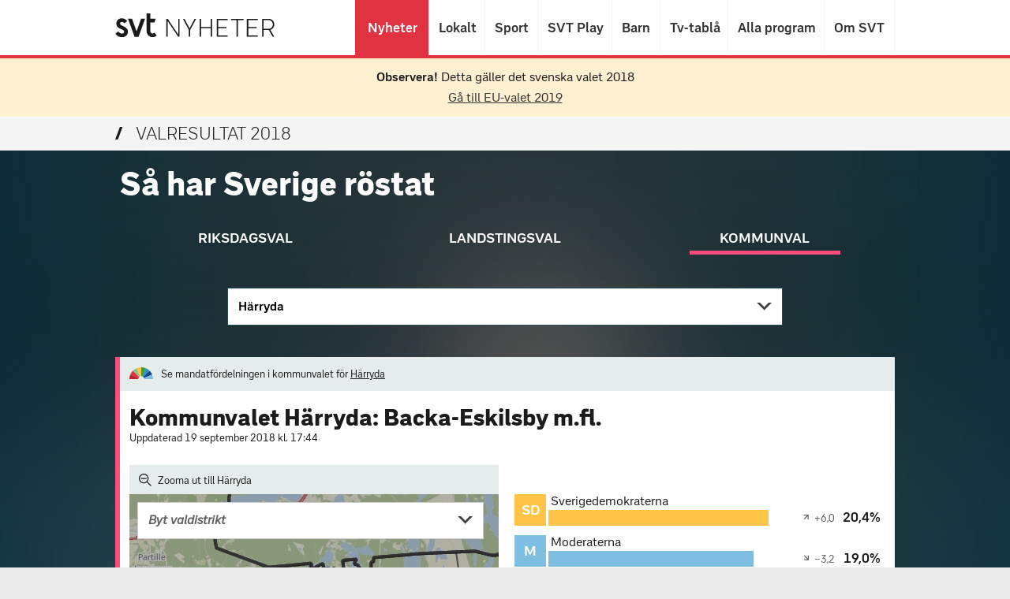

--- FILE ---
content_type: image/svg+xml
request_url: https://valresultat.svt.se/2018/static/img/Utbildning.svg
body_size: 2598
content:
<?xml version="1.0" encoding="UTF-8"?>
<svg width="150px" height="106px" viewBox="0 0 150 106" version="1.1" xmlns="http://www.w3.org/2000/svg" xmlns:xlink="http://www.w3.org/1999/xlink">
    <!-- Generator: Sketch 51.2 (57519) - http://www.bohemiancoding.com/sketch -->
    <title>Utbildning</title>
    <desc>Created with Sketch.</desc>
    <defs></defs>
    <g id="Utbildning" stroke="none" stroke-width="1" fill="none" fill-rule="evenodd">
        <path d="M18.3249991,96.6193097 L130.898084,97.0372332 C126.420644,93.3220803 123.624162,87.5472505 123.624162,81.2734076 C123.624162,75.1717242 126.282483,69.5253903 130.560357,65.8002571 C105.241071,65.6979594 22.6693955,65.362373 21.5769001,65.362373 C13.5149489,65.362373 6.95613838,72.4633303 6.95613838,81.1898229 C6.95613838,88.5415342 11.725252,94.9950219 18.3249991,96.6193097 M137.945575,100.920803 L137.93662,100.920803 L18.076821,100.476681 C17.9258673,100.476681 17.7774721,100.459216 17.6316355,100.425533 C9.15264269,98.4818763 3.00063963,90.392873 3.00063963,81.1898229 C3.00063963,70.3350391 11.3325165,61.5050013 21.5769001,61.5050013 C22.8689614,61.5050013 133.168786,61.9541132 137.863702,61.9728262 C138.839784,61.9765687 139.667471,62.6739396 139.812028,63.6133319 C139.957865,64.5564668 139.377077,65.4584331 138.445769,65.7428706 C132.048147,67.6927645 127.579661,74.0801329 127.579661,81.2734076 C127.579661,88.5078508 132.080128,94.903952 138.525084,96.8276477 C139.35405,97.0759067 139.923325,97.8244265 139.923325,98.6727488 L139.923325,98.9921173 C139.923325,99.5048533 139.713524,99.9963813 139.341257,100.358166 C138.970269,100.718703 138.467517,100.920803 137.945575,100.920803" id="Fill-3" fill="#002B37"></path>
        <path d="M29.0581772,60.8274447 L121.329768,61.1672574 C117.936016,58.05477 115.845791,53.4857665 115.845791,48.5498638 C115.845791,43.7420065 117.836724,39.2727307 121.086629,36.1639369 C99.2220113,36.0765213 32.6008665,35.8081185 31.7085111,35.8081185 C25.2163387,35.8081185 19.9360386,41.4925941 19.9360386,48.4809163 C19.9360386,54.3586912 23.7600554,59.5137485 29.0581772,60.8274447 M128.030708,65 L128.02307,65 L28.8099471,64.634332 C28.661009,64.634332 28.510798,64.6170951 28.3669518,64.5838526 C21.2013757,62.9549677 16,56.1833377 16,48.4809163 C16,39.3933888 23.0459164,32 31.7085111,32 C32.779083,32 124.079393,32.3693616 127.964513,32.3841361 C128.935793,32.3878297 129.758135,33.0773048 129.903254,34.0056337 C130.048373,34.9339626 129.470442,35.8253554 128.543717,36.104839 C123.386895,37.6647763 119.783103,42.7816662 119.783103,48.5498638 C119.783103,54.3500728 123.411082,59.4755811 128.606092,61.0121255 C129.434799,61.2571354 130,61.9958587 130,62.8330784 L130,63.0953252 C130,63.6013506 129.791232,64.0864455 129.420796,64.4447263 C129.051634,64.8005447 128.551354,65 128.030708,65" id="Fill-12" fill="#002B37"></path>
        <path d="M119.014582,44 L29.9854178,44 C28.8886864,44 28,43.328807 28,42.500485 C28,41.6721629 28.8886864,41 29.9854178,41 L119.014582,41 C120.111314,41 121,41.6721629 121,42.500485 C121,43.328807 120.111314,44 119.014582,44" id="Fill-41" fill="#002B37"></path>
        <path d="M39.2669395,48.450646 C39.6568895,48.450646 40.0479764,48.5684755 40.3708504,48.805168 L42,50 L42,44 L37,44 L37,49.7540052 L38.0902683,48.8599483 C38.4245111,48.5881137 38.8462938,48.450646 39.2669395,48.450646 M35.6079562,53.9998309 C35.385524,53.9998309 35.1641312,53.9580094 34.9531324,53.8734159 C34.3731456,53.6367443 34,53.1111242 34,52.5303757 L34,42.4685047 C34,41.6567875 34.7192667,41 35.6079562,41 L43.3930832,41 C44.2807333,41 45,41.6567875 45,42.4685047 L45,52.5303757 C45,53.0968668 44.6445242,53.6129821 44.0863649,53.8563071 C43.5282056,54.1005827 42.8650666,54.029296 42.3838231,53.6738133 L39.3456487,51.4325615 L36.6826987,53.6234374 C36.3812719,53.8715149 35.9966928,53.9998309 35.6079562,53.9998309" id="Fill-29" fill="#002B37"></path>
        <path d="M89.2669395,22.450646 C89.6568895,22.450646 90.0479764,22.5684755 90.3708504,22.805168 L92,24 L92,18 L87,18 L87,23.7540052 L88.0902683,22.8599483 C88.4245111,22.5881137 88.8462938,22.450646 89.2669395,22.450646 M85.6079562,27.9998309 C85.385524,27.9998309 85.1641312,27.9580094 84.9531324,27.8734159 C84.3731456,27.6367443 84,27.1111242 84,26.5303757 L84,16.4685047 C84,15.6567875 84.7192667,15 85.6079562,15 L93.3930832,15 C94.2807333,15 95,15.6567875 95,16.4685047 L95,26.5303757 C95,27.0968668 94.6445242,27.6129821 94.0863649,27.8563071 C93.5282056,28.1005827 92.8650666,28.029296 92.3838231,27.6738133 L89.3456487,25.4325615 L86.6826987,27.6234374 C86.3812719,27.8715149 85.9966928,27.9998309 85.6079562,27.9998309" id="Fill-29" fill="#002B37"></path>
        <path d="M29.8967774,32.7014614 L111,33 C108.163172,30.229755 106.432269,26.2931546 106.432269,22.0555983 C106.432269,17.9244039 108.083014,14.0724096 110.802111,11.3130425 C91.0044329,11.2332711 32.9966226,11 32.2163383,11 C26.582761,11 22,15.9313262 22,21.9939567 C22,27.0860345 25.307754,31.5532359 29.8967774,32.7014614 M117.067787,36 L117.060288,36 L29.4995421,35.6827289 C29.3533139,35.6827289 29.2058358,35.666093 29.0646067,35.6340094 C22.653059,34.2021307 18,28.2500307 18,21.4827699 C18,13.4963327 24.3053136,7 32.059162,7 C33.0015221,7 113.580805,7.31845933 117.010296,7.33271871 C117.963904,7.33628355 118.771284,7.9993444 118.913763,8.89649662 C119.056242,9.79246056 118.488826,10.6527761 117.578961,10.9237042 C113.107125,12.2533907 109.983839,16.6191354 109.983839,21.5433723 C109.983839,26.4937513 113.129622,30.8666257 117.633953,32.1772997 C118.446332,32.4137677 119,33.1267363 119,33.9347675 L119,34.1629174 C119,34.651301 118.79503,35.1194837 118.432584,35.4640852 C118.070138,35.8074985 117.578961,36 117.067787,36" id="Fill-8" fill="#002B37"></path>
        <path d="M107.03887,18 L29.9611301,18 C28.8790835,18 28,17.3285899 28,16.5 C28,15.6714101 28.8790835,15 29.9611301,15 L107.03887,15 C108.122185,15 109,15.6714101 109,16.5 C109,17.3285899 108.122185,18 107.03887,18" id="Fill-33" fill="#002B37"></path>
        <path d="M127.142015,76 L23.8579852,76 C22.8316467,76 22,75.3278371 22,74.499515 C22,73.6721629 22.8316467,73 23.8579852,73 L127.142015,73 C128.168353,73 129,73.6721629 129,74.499515 C129,75.3278371 128.168353,76 127.142015,76" id="Fill-25" fill="#002B37"></path>
        <path d="M124.194108,83 L23.8058922,83 C22.8083295,83 22,82.328807 22,81.500485 C22,80.6721629 22.8083295,80 23.8058922,80 L124.194108,80 C125.191671,80 126,80.6721629 126,81.500485 C126,82.328807 125.191671,83 124.194108,83" id="Fill-17" fill="#002B37"></path>
        <path d="M127.115901,90 L23.8840989,90 C22.8433353,90 22,89.328807 22,88.499515 C22,87.6721629 22.8433353,87 23.8840989,87 L127.115901,87 C128.156665,87 129,87.6721629 129,88.499515 C129,89.328807 128.156665,90 127.115901,90" id="Fill-21" fill="#002B37"></path>
    </g>
</svg>

--- FILE ---
content_type: application/x-javascript
request_url: https://valresultat.svt.se/2018/static/app-eea8f6.bundle.js
body_size: 140559
content:
!function(t){var n={};function e(r){if(n[r])return n[r].exports;var i=n[r]={i:r,l:!1,exports:{}};return t[r].call(i.exports,i,i.exports,e),i.l=!0,i.exports}e.m=t,e.c=n,e.d=function(t,n,r){e.o(t,n)||Object.defineProperty(t,n,{enumerable:!0,get:r})},e.r=function(t){"undefined"!=typeof Symbol&&Symbol.toStringTag&&Object.defineProperty(t,Symbol.toStringTag,{value:"Module"}),Object.defineProperty(t,"__esModule",{value:!0})},e.t=function(t,n){if(1&n&&(t=e(t)),8&n)return t;if(4&n&&"object"==typeof t&&t&&t.__esModule)return t;var r=Object.create(null);if(e.r(r),Object.defineProperty(r,"default",{enumerable:!0,value:t}),2&n&&"string"!=typeof t)for(var i in t)e.d(r,i,function(n){return t[n]}.bind(null,i));return r},e.n=function(t){var n=t&&t.__esModule?function(){return t.default}:function(){return t};return e.d(n,"a",n),n},e.o=function(t,n){return Object.prototype.hasOwnProperty.call(t,n)},e.p="",e(e.s=17)}([function(t,n,e){"use strict";var r=e(11),i=e(31),o=Object.prototype.toString;function u(t){return"[object Array]"===o.call(t)}function a(t){return null!==t&&"object"==typeof t}function c(t){return"[object Function]"===o.call(t)}function f(t,n){if(null!==t&&void 0!==t)if("object"!=typeof t&&(t=[t]),u(t))for(var e=0,r=t.length;e<r;e++)n.call(null,t[e],e,t);else for(var i in t)Object.prototype.hasOwnProperty.call(t,i)&&n.call(null,t[i],i,t)}t.exports={isArray:u,isArrayBuffer:function(t){return"[object ArrayBuffer]"===o.call(t)},isBuffer:i,isFormData:function(t){return"undefined"!=typeof FormData&&t instanceof FormData},isArrayBufferView:function(t){return"undefined"!=typeof ArrayBuffer&&ArrayBuffer.isView?ArrayBuffer.isView(t):t&&t.buffer&&t.buffer instanceof ArrayBuffer},isString:function(t){return"string"==typeof t},isNumber:function(t){return"number"==typeof t},isObject:a,isUndefined:function(t){return void 0===t},isDate:function(t){return"[object Date]"===o.call(t)},isFile:function(t){return"[object File]"===o.call(t)},isBlob:function(t){return"[object Blob]"===o.call(t)},isFunction:c,isStream:function(t){return a(t)&&c(t.pipe)},isURLSearchParams:function(t){return"undefined"!=typeof URLSearchParams&&t instanceof URLSearchParams},isStandardBrowserEnv:function(){return("undefined"==typeof navigator||"ReactNative"!==navigator.product)&&"undefined"!=typeof window&&"undefined"!=typeof document},forEach:f,merge:function t(){var n={};function e(e,r){"object"==typeof n[r]&&"object"==typeof e?n[r]=t(n[r],e):n[r]=e}for(var r=0,i=arguments.length;r<i;r++)f(arguments[r],e);return n},extend:function(t,n,e){return f(n,function(n,i){t[i]=e&&"function"==typeof n?r(n,e):n}),t},trim:function(t){return t.replace(/^\s*/,"").replace(/\s*$/,"")}}},function(t,n,e){var r;
/*!
 * jQuery JavaScript Library v3.3.1
 * https://jquery.com/
 *
 * Includes Sizzle.js
 * https://sizzlejs.com/
 *
 * Copyright JS Foundation and other contributors
 * Released under the MIT license
 * https://jquery.org/license
 *
 * Date: 2018-01-20T17:24Z
 */
/*!
 * jQuery JavaScript Library v3.3.1
 * https://jquery.com/
 *
 * Includes Sizzle.js
 * https://sizzlejs.com/
 *
 * Copyright JS Foundation and other contributors
 * Released under the MIT license
 * https://jquery.org/license
 *
 * Date: 2018-01-20T17:24Z
 */
!function(n,e){"use strict";"object"==typeof t&&"object"==typeof t.exports?t.exports=n.document?e(n,!0):function(t){if(!t.document)throw new Error("jQuery requires a window with a document");return e(t)}:e(n)}("undefined"!=typeof window?window:this,function(e,i){"use strict";var o=[],u=e.document,a=Object.getPrototypeOf,c=o.slice,f=o.concat,s=o.push,l=o.indexOf,h={},d=h.toString,p=h.hasOwnProperty,v=p.toString,g=v.call(Object),y={},m=function(t){return"function"==typeof t&&"number"!=typeof t.nodeType},_=function(t){return null!=t&&t===t.window},b={type:!0,src:!0,noModule:!0};function x(t,n,e){var r,i=(n=n||u).createElement("script");if(i.text=t,e)for(r in b)e[r]&&(i[r]=e[r]);n.head.appendChild(i).parentNode.removeChild(i)}function w(t){return null==t?t+"":"object"==typeof t||"function"==typeof t?h[d.call(t)]||"object":typeof t}var M=function(t,n){return new M.fn.init(t,n)},k=/^[\s\uFEFF\xA0]+|[\s\uFEFF\xA0]+$/g;function T(t){var n=!!t&&"length"in t&&t.length,e=w(t);return!m(t)&&!_(t)&&("array"===e||0===n||"number"==typeof n&&n>0&&n-1 in t)}M.fn=M.prototype={jquery:"3.3.1",constructor:M,length:0,toArray:function(){return c.call(this)},get:function(t){return null==t?c.call(this):t<0?this[t+this.length]:this[t]},pushStack:function(t){var n=M.merge(this.constructor(),t);return n.prevObject=this,n},each:function(t){return M.each(this,t)},map:function(t){return this.pushStack(M.map(this,function(n,e){return t.call(n,e,n)}))},slice:function(){return this.pushStack(c.apply(this,arguments))},first:function(){return this.eq(0)},last:function(){return this.eq(-1)},eq:function(t){var n=this.length,e=+t+(t<0?n:0);return this.pushStack(e>=0&&e<n?[this[e]]:[])},end:function(){return this.prevObject||this.constructor()},push:s,sort:o.sort,splice:o.splice},M.extend=M.fn.extend=function(){var t,n,e,r,i,o,u=arguments[0]||{},a=1,c=arguments.length,f=!1;for("boolean"==typeof u&&(f=u,u=arguments[a]||{},a++),"object"==typeof u||m(u)||(u={}),a===c&&(u=this,a--);a<c;a++)if(null!=(t=arguments[a]))for(n in t)e=u[n],u!==(r=t[n])&&(f&&r&&(M.isPlainObject(r)||(i=Array.isArray(r)))?(i?(i=!1,o=e&&Array.isArray(e)?e:[]):o=e&&M.isPlainObject(e)?e:{},u[n]=M.extend(f,o,r)):void 0!==r&&(u[n]=r));return u},M.extend({expando:"jQuery"+("3.3.1"+Math.random()).replace(/\D/g,""),isReady:!0,error:function(t){throw new Error(t)},noop:function(){},isPlainObject:function(t){var n,e;return!(!t||"[object Object]"!==d.call(t))&&(!(n=a(t))||"function"==typeof(e=p.call(n,"constructor")&&n.constructor)&&v.call(e)===g)},isEmptyObject:function(t){var n;for(n in t)return!1;return!0},globalEval:function(t){x(t)},each:function(t,n){var e,r=0;if(T(t))for(e=t.length;r<e&&!1!==n.call(t[r],r,t[r]);r++);else for(r in t)if(!1===n.call(t[r],r,t[r]))break;return t},trim:function(t){return null==t?"":(t+"").replace(k,"")},makeArray:function(t,n){var e=n||[];return null!=t&&(T(Object(t))?M.merge(e,"string"==typeof t?[t]:t):s.call(e,t)),e},inArray:function(t,n,e){return null==n?-1:l.call(n,t,e)},merge:function(t,n){for(var e=+n.length,r=0,i=t.length;r<e;r++)t[i++]=n[r];return t.length=i,t},grep:function(t,n,e){for(var r=[],i=0,o=t.length,u=!e;i<o;i++)!n(t[i],i)!==u&&r.push(t[i]);return r},map:function(t,n,e){var r,i,o=0,u=[];if(T(t))for(r=t.length;o<r;o++)null!=(i=n(t[o],o,e))&&u.push(i);else for(o in t)null!=(i=n(t[o],o,e))&&u.push(i);return f.apply([],u)},guid:1,support:y}),"function"==typeof Symbol&&(M.fn[Symbol.iterator]=o[Symbol.iterator]),M.each("Boolean Number String Function Array Date RegExp Object Error Symbol".split(" "),function(t,n){h["[object "+n+"]"]=n.toLowerCase()});var E=
/*!
 * Sizzle CSS Selector Engine v2.3.3
 * https://sizzlejs.com/
 *
 * Copyright jQuery Foundation and other contributors
 * Released under the MIT license
 * http://jquery.org/license
 *
 * Date: 2016-08-08
 */
function(t){var n,e,r,i,o,u,a,c,f,s,l,h,d,p,v,g,y,m,_,b="sizzle"+1*new Date,x=t.document,w=0,M=0,k=ut(),T=ut(),E=ut(),C=function(t,n){return t===n&&(l=!0),0},S={}.hasOwnProperty,A=[],N=A.pop,L=A.push,P=A.push,j=A.slice,D=function(t,n){for(var e=0,r=t.length;e<r;e++)if(t[e]===n)return e;return-1},I="checked|selected|async|autofocus|autoplay|controls|defer|disabled|hidden|ismap|loop|multiple|open|readonly|required|scoped",R="[\\x20\\t\\r\\n\\f]",O="(?:\\\\.|[\\w-]|[^\0-\\xa0])+",q="\\["+R+"*("+O+")(?:"+R+"*([*^$|!~]?=)"+R+"*(?:'((?:\\\\.|[^\\\\'])*)'|\"((?:\\\\.|[^\\\\\"])*)\"|("+O+"))|)"+R+"*\\]",z=":("+O+")(?:\\((('((?:\\\\.|[^\\\\'])*)'|\"((?:\\\\.|[^\\\\\"])*)\")|((?:\\\\.|[^\\\\()[\\]]|"+q+")*)|.*)\\)|)",B=new RegExp(R+"+","g"),F=new RegExp("^"+R+"+|((?:^|[^\\\\])(?:\\\\.)*)"+R+"+$","g"),H=new RegExp("^"+R+"*,"+R+"*"),U=new RegExp("^"+R+"*([>+~]|"+R+")"+R+"*"),$=new RegExp("="+R+"*([^\\]'\"]*?)"+R+"*\\]","g"),W=new RegExp(z),Y=new RegExp("^"+O+"$"),K={ID:new RegExp("^#("+O+")"),CLASS:new RegExp("^\\.("+O+")"),TAG:new RegExp("^("+O+"|[*])"),ATTR:new RegExp("^"+q),PSEUDO:new RegExp("^"+z),CHILD:new RegExp("^:(only|first|last|nth|nth-last)-(child|of-type)(?:\\("+R+"*(even|odd|(([+-]|)(\\d*)n|)"+R+"*(?:([+-]|)"+R+"*(\\d+)|))"+R+"*\\)|)","i"),bool:new RegExp("^(?:"+I+")$","i"),needsContext:new RegExp("^"+R+"*[>+~]|:(even|odd|eq|gt|lt|nth|first|last)(?:\\("+R+"*((?:-\\d)?\\d*)"+R+"*\\)|)(?=[^-]|$)","i")},G=/^(?:input|select|textarea|button)$/i,X=/^h\d$/i,V=/^[^{]+\{\s*\[native \w/,Q=/^(?:#([\w-]+)|(\w+)|\.([\w-]+))$/,Z=/[+~]/,J=new RegExp("\\\\([\\da-f]{1,6}"+R+"?|("+R+")|.)","ig"),tt=function(t,n,e){var r="0x"+n-65536;return r!=r||e?n:r<0?String.fromCharCode(r+65536):String.fromCharCode(r>>10|55296,1023&r|56320)},nt=/([\0-\x1f\x7f]|^-?\d)|^-$|[^\0-\x1f\x7f-\uFFFF\w-]/g,et=function(t,n){return n?"\0"===t?"�":t.slice(0,-1)+"\\"+t.charCodeAt(t.length-1).toString(16)+" ":"\\"+t},rt=function(){h()},it=mt(function(t){return!0===t.disabled&&("form"in t||"label"in t)},{dir:"parentNode",next:"legend"});try{P.apply(A=j.call(x.childNodes),x.childNodes),A[x.childNodes.length].nodeType}catch(t){P={apply:A.length?function(t,n){L.apply(t,j.call(n))}:function(t,n){for(var e=t.length,r=0;t[e++]=n[r++];);t.length=e-1}}}function ot(t,n,r,i){var o,a,f,s,l,p,y,m=n&&n.ownerDocument,w=n?n.nodeType:9;if(r=r||[],"string"!=typeof t||!t||1!==w&&9!==w&&11!==w)return r;if(!i&&((n?n.ownerDocument||n:x)!==d&&h(n),n=n||d,v)){if(11!==w&&(l=Q.exec(t)))if(o=l[1]){if(9===w){if(!(f=n.getElementById(o)))return r;if(f.id===o)return r.push(f),r}else if(m&&(f=m.getElementById(o))&&_(n,f)&&f.id===o)return r.push(f),r}else{if(l[2])return P.apply(r,n.getElementsByTagName(t)),r;if((o=l[3])&&e.getElementsByClassName&&n.getElementsByClassName)return P.apply(r,n.getElementsByClassName(o)),r}if(e.qsa&&!E[t+" "]&&(!g||!g.test(t))){if(1!==w)m=n,y=t;else if("object"!==n.nodeName.toLowerCase()){for((s=n.getAttribute("id"))?s=s.replace(nt,et):n.setAttribute("id",s=b),a=(p=u(t)).length;a--;)p[a]="#"+s+" "+yt(p[a]);y=p.join(","),m=Z.test(t)&&vt(n.parentNode)||n}if(y)try{return P.apply(r,m.querySelectorAll(y)),r}catch(t){}finally{s===b&&n.removeAttribute("id")}}}return c(t.replace(F,"$1"),n,r,i)}function ut(){var t=[];return function n(e,i){return t.push(e+" ")>r.cacheLength&&delete n[t.shift()],n[e+" "]=i}}function at(t){return t[b]=!0,t}function ct(t){var n=d.createElement("fieldset");try{return!!t(n)}catch(t){return!1}finally{n.parentNode&&n.parentNode.removeChild(n),n=null}}function ft(t,n){for(var e=t.split("|"),i=e.length;i--;)r.attrHandle[e[i]]=n}function st(t,n){var e=n&&t,r=e&&1===t.nodeType&&1===n.nodeType&&t.sourceIndex-n.sourceIndex;if(r)return r;if(e)for(;e=e.nextSibling;)if(e===n)return-1;return t?1:-1}function lt(t){return function(n){return"input"===n.nodeName.toLowerCase()&&n.type===t}}function ht(t){return function(n){var e=n.nodeName.toLowerCase();return("input"===e||"button"===e)&&n.type===t}}function dt(t){return function(n){return"form"in n?n.parentNode&&!1===n.disabled?"label"in n?"label"in n.parentNode?n.parentNode.disabled===t:n.disabled===t:n.isDisabled===t||n.isDisabled!==!t&&it(n)===t:n.disabled===t:"label"in n&&n.disabled===t}}function pt(t){return at(function(n){return n=+n,at(function(e,r){for(var i,o=t([],e.length,n),u=o.length;u--;)e[i=o[u]]&&(e[i]=!(r[i]=e[i]))})})}function vt(t){return t&&void 0!==t.getElementsByTagName&&t}for(n in e=ot.support={},o=ot.isXML=function(t){var n=t&&(t.ownerDocument||t).documentElement;return!!n&&"HTML"!==n.nodeName},h=ot.setDocument=function(t){var n,i,u=t?t.ownerDocument||t:x;return u!==d&&9===u.nodeType&&u.documentElement?(p=(d=u).documentElement,v=!o(d),x!==d&&(i=d.defaultView)&&i.top!==i&&(i.addEventListener?i.addEventListener("unload",rt,!1):i.attachEvent&&i.attachEvent("onunload",rt)),e.attributes=ct(function(t){return t.className="i",!t.getAttribute("className")}),e.getElementsByTagName=ct(function(t){return t.appendChild(d.createComment("")),!t.getElementsByTagName("*").length}),e.getElementsByClassName=V.test(d.getElementsByClassName),e.getById=ct(function(t){return p.appendChild(t).id=b,!d.getElementsByName||!d.getElementsByName(b).length}),e.getById?(r.filter.ID=function(t){var n=t.replace(J,tt);return function(t){return t.getAttribute("id")===n}},r.find.ID=function(t,n){if(void 0!==n.getElementById&&v){var e=n.getElementById(t);return e?[e]:[]}}):(r.filter.ID=function(t){var n=t.replace(J,tt);return function(t){var e=void 0!==t.getAttributeNode&&t.getAttributeNode("id");return e&&e.value===n}},r.find.ID=function(t,n){if(void 0!==n.getElementById&&v){var e,r,i,o=n.getElementById(t);if(o){if((e=o.getAttributeNode("id"))&&e.value===t)return[o];for(i=n.getElementsByName(t),r=0;o=i[r++];)if((e=o.getAttributeNode("id"))&&e.value===t)return[o]}return[]}}),r.find.TAG=e.getElementsByTagName?function(t,n){return void 0!==n.getElementsByTagName?n.getElementsByTagName(t):e.qsa?n.querySelectorAll(t):void 0}:function(t,n){var e,r=[],i=0,o=n.getElementsByTagName(t);if("*"===t){for(;e=o[i++];)1===e.nodeType&&r.push(e);return r}return o},r.find.CLASS=e.getElementsByClassName&&function(t,n){if(void 0!==n.getElementsByClassName&&v)return n.getElementsByClassName(t)},y=[],g=[],(e.qsa=V.test(d.querySelectorAll))&&(ct(function(t){p.appendChild(t).innerHTML="<a id='"+b+"'></a><select id='"+b+"-\r\\' msallowcapture=''><option selected=''></option></select>",t.querySelectorAll("[msallowcapture^='']").length&&g.push("[*^$]="+R+"*(?:''|\"\")"),t.querySelectorAll("[selected]").length||g.push("\\["+R+"*(?:value|"+I+")"),t.querySelectorAll("[id~="+b+"-]").length||g.push("~="),t.querySelectorAll(":checked").length||g.push(":checked"),t.querySelectorAll("a#"+b+"+*").length||g.push(".#.+[+~]")}),ct(function(t){t.innerHTML="<a href='' disabled='disabled'></a><select disabled='disabled'><option/></select>";var n=d.createElement("input");n.setAttribute("type","hidden"),t.appendChild(n).setAttribute("name","D"),t.querySelectorAll("[name=d]").length&&g.push("name"+R+"*[*^$|!~]?="),2!==t.querySelectorAll(":enabled").length&&g.push(":enabled",":disabled"),p.appendChild(t).disabled=!0,2!==t.querySelectorAll(":disabled").length&&g.push(":enabled",":disabled"),t.querySelectorAll("*,:x"),g.push(",.*:")})),(e.matchesSelector=V.test(m=p.matches||p.webkitMatchesSelector||p.mozMatchesSelector||p.oMatchesSelector||p.msMatchesSelector))&&ct(function(t){e.disconnectedMatch=m.call(t,"*"),m.call(t,"[s!='']:x"),y.push("!=",z)}),g=g.length&&new RegExp(g.join("|")),y=y.length&&new RegExp(y.join("|")),n=V.test(p.compareDocumentPosition),_=n||V.test(p.contains)?function(t,n){var e=9===t.nodeType?t.documentElement:t,r=n&&n.parentNode;return t===r||!(!r||1!==r.nodeType||!(e.contains?e.contains(r):t.compareDocumentPosition&&16&t.compareDocumentPosition(r)))}:function(t,n){if(n)for(;n=n.parentNode;)if(n===t)return!0;return!1},C=n?function(t,n){if(t===n)return l=!0,0;var r=!t.compareDocumentPosition-!n.compareDocumentPosition;return r||(1&(r=(t.ownerDocument||t)===(n.ownerDocument||n)?t.compareDocumentPosition(n):1)||!e.sortDetached&&n.compareDocumentPosition(t)===r?t===d||t.ownerDocument===x&&_(x,t)?-1:n===d||n.ownerDocument===x&&_(x,n)?1:s?D(s,t)-D(s,n):0:4&r?-1:1)}:function(t,n){if(t===n)return l=!0,0;var e,r=0,i=t.parentNode,o=n.parentNode,u=[t],a=[n];if(!i||!o)return t===d?-1:n===d?1:i?-1:o?1:s?D(s,t)-D(s,n):0;if(i===o)return st(t,n);for(e=t;e=e.parentNode;)u.unshift(e);for(e=n;e=e.parentNode;)a.unshift(e);for(;u[r]===a[r];)r++;return r?st(u[r],a[r]):u[r]===x?-1:a[r]===x?1:0},d):d},ot.matches=function(t,n){return ot(t,null,null,n)},ot.matchesSelector=function(t,n){if((t.ownerDocument||t)!==d&&h(t),n=n.replace($,"='$1']"),e.matchesSelector&&v&&!E[n+" "]&&(!y||!y.test(n))&&(!g||!g.test(n)))try{var r=m.call(t,n);if(r||e.disconnectedMatch||t.document&&11!==t.document.nodeType)return r}catch(t){}return ot(n,d,null,[t]).length>0},ot.contains=function(t,n){return(t.ownerDocument||t)!==d&&h(t),_(t,n)},ot.attr=function(t,n){(t.ownerDocument||t)!==d&&h(t);var i=r.attrHandle[n.toLowerCase()],o=i&&S.call(r.attrHandle,n.toLowerCase())?i(t,n,!v):void 0;return void 0!==o?o:e.attributes||!v?t.getAttribute(n):(o=t.getAttributeNode(n))&&o.specified?o.value:null},ot.escape=function(t){return(t+"").replace(nt,et)},ot.error=function(t){throw new Error("Syntax error, unrecognized expression: "+t)},ot.uniqueSort=function(t){var n,r=[],i=0,o=0;if(l=!e.detectDuplicates,s=!e.sortStable&&t.slice(0),t.sort(C),l){for(;n=t[o++];)n===t[o]&&(i=r.push(o));for(;i--;)t.splice(r[i],1)}return s=null,t},i=ot.getText=function(t){var n,e="",r=0,o=t.nodeType;if(o){if(1===o||9===o||11===o){if("string"==typeof t.textContent)return t.textContent;for(t=t.firstChild;t;t=t.nextSibling)e+=i(t)}else if(3===o||4===o)return t.nodeValue}else for(;n=t[r++];)e+=i(n);return e},(r=ot.selectors={cacheLength:50,createPseudo:at,match:K,attrHandle:{},find:{},relative:{">":{dir:"parentNode",first:!0}," ":{dir:"parentNode"},"+":{dir:"previousSibling",first:!0},"~":{dir:"previousSibling"}},preFilter:{ATTR:function(t){return t[1]=t[1].replace(J,tt),t[3]=(t[3]||t[4]||t[5]||"").replace(J,tt),"~="===t[2]&&(t[3]=" "+t[3]+" "),t.slice(0,4)},CHILD:function(t){return t[1]=t[1].toLowerCase(),"nth"===t[1].slice(0,3)?(t[3]||ot.error(t[0]),t[4]=+(t[4]?t[5]+(t[6]||1):2*("even"===t[3]||"odd"===t[3])),t[5]=+(t[7]+t[8]||"odd"===t[3])):t[3]&&ot.error(t[0]),t},PSEUDO:function(t){var n,e=!t[6]&&t[2];return K.CHILD.test(t[0])?null:(t[3]?t[2]=t[4]||t[5]||"":e&&W.test(e)&&(n=u(e,!0))&&(n=e.indexOf(")",e.length-n)-e.length)&&(t[0]=t[0].slice(0,n),t[2]=e.slice(0,n)),t.slice(0,3))}},filter:{TAG:function(t){var n=t.replace(J,tt).toLowerCase();return"*"===t?function(){return!0}:function(t){return t.nodeName&&t.nodeName.toLowerCase()===n}},CLASS:function(t){var n=k[t+" "];return n||(n=new RegExp("(^|"+R+")"+t+"("+R+"|$)"))&&k(t,function(t){return n.test("string"==typeof t.className&&t.className||void 0!==t.getAttribute&&t.getAttribute("class")||"")})},ATTR:function(t,n,e){return function(r){var i=ot.attr(r,t);return null==i?"!="===n:!n||(i+="","="===n?i===e:"!="===n?i!==e:"^="===n?e&&0===i.indexOf(e):"*="===n?e&&i.indexOf(e)>-1:"$="===n?e&&i.slice(-e.length)===e:"~="===n?(" "+i.replace(B," ")+" ").indexOf(e)>-1:"|="===n&&(i===e||i.slice(0,e.length+1)===e+"-"))}},CHILD:function(t,n,e,r,i){var o="nth"!==t.slice(0,3),u="last"!==t.slice(-4),a="of-type"===n;return 1===r&&0===i?function(t){return!!t.parentNode}:function(n,e,c){var f,s,l,h,d,p,v=o!==u?"nextSibling":"previousSibling",g=n.parentNode,y=a&&n.nodeName.toLowerCase(),m=!c&&!a,_=!1;if(g){if(o){for(;v;){for(h=n;h=h[v];)if(a?h.nodeName.toLowerCase()===y:1===h.nodeType)return!1;p=v="only"===t&&!p&&"nextSibling"}return!0}if(p=[u?g.firstChild:g.lastChild],u&&m){for(_=(d=(f=(s=(l=(h=g)[b]||(h[b]={}))[h.uniqueID]||(l[h.uniqueID]={}))[t]||[])[0]===w&&f[1])&&f[2],h=d&&g.childNodes[d];h=++d&&h&&h[v]||(_=d=0)||p.pop();)if(1===h.nodeType&&++_&&h===n){s[t]=[w,d,_];break}}else if(m&&(_=d=(f=(s=(l=(h=n)[b]||(h[b]={}))[h.uniqueID]||(l[h.uniqueID]={}))[t]||[])[0]===w&&f[1]),!1===_)for(;(h=++d&&h&&h[v]||(_=d=0)||p.pop())&&((a?h.nodeName.toLowerCase()!==y:1!==h.nodeType)||!++_||(m&&((s=(l=h[b]||(h[b]={}))[h.uniqueID]||(l[h.uniqueID]={}))[t]=[w,_]),h!==n)););return(_-=i)===r||_%r==0&&_/r>=0}}},PSEUDO:function(t,n){var e,i=r.pseudos[t]||r.setFilters[t.toLowerCase()]||ot.error("unsupported pseudo: "+t);return i[b]?i(n):i.length>1?(e=[t,t,"",n],r.setFilters.hasOwnProperty(t.toLowerCase())?at(function(t,e){for(var r,o=i(t,n),u=o.length;u--;)t[r=D(t,o[u])]=!(e[r]=o[u])}):function(t){return i(t,0,e)}):i}},pseudos:{not:at(function(t){var n=[],e=[],r=a(t.replace(F,"$1"));return r[b]?at(function(t,n,e,i){for(var o,u=r(t,null,i,[]),a=t.length;a--;)(o=u[a])&&(t[a]=!(n[a]=o))}):function(t,i,o){return n[0]=t,r(n,null,o,e),n[0]=null,!e.pop()}}),has:at(function(t){return function(n){return ot(t,n).length>0}}),contains:at(function(t){return t=t.replace(J,tt),function(n){return(n.textContent||n.innerText||i(n)).indexOf(t)>-1}}),lang:at(function(t){return Y.test(t||"")||ot.error("unsupported lang: "+t),t=t.replace(J,tt).toLowerCase(),function(n){var e;do{if(e=v?n.lang:n.getAttribute("xml:lang")||n.getAttribute("lang"))return(e=e.toLowerCase())===t||0===e.indexOf(t+"-")}while((n=n.parentNode)&&1===n.nodeType);return!1}}),target:function(n){var e=t.location&&t.location.hash;return e&&e.slice(1)===n.id},root:function(t){return t===p},focus:function(t){return t===d.activeElement&&(!d.hasFocus||d.hasFocus())&&!!(t.type||t.href||~t.tabIndex)},enabled:dt(!1),disabled:dt(!0),checked:function(t){var n=t.nodeName.toLowerCase();return"input"===n&&!!t.checked||"option"===n&&!!t.selected},selected:function(t){return t.parentNode&&t.parentNode.selectedIndex,!0===t.selected},empty:function(t){for(t=t.firstChild;t;t=t.nextSibling)if(t.nodeType<6)return!1;return!0},parent:function(t){return!r.pseudos.empty(t)},header:function(t){return X.test(t.nodeName)},input:function(t){return G.test(t.nodeName)},button:function(t){var n=t.nodeName.toLowerCase();return"input"===n&&"button"===t.type||"button"===n},text:function(t){var n;return"input"===t.nodeName.toLowerCase()&&"text"===t.type&&(null==(n=t.getAttribute("type"))||"text"===n.toLowerCase())},first:pt(function(){return[0]}),last:pt(function(t,n){return[n-1]}),eq:pt(function(t,n,e){return[e<0?e+n:e]}),even:pt(function(t,n){for(var e=0;e<n;e+=2)t.push(e);return t}),odd:pt(function(t,n){for(var e=1;e<n;e+=2)t.push(e);return t}),lt:pt(function(t,n,e){for(var r=e<0?e+n:e;--r>=0;)t.push(r);return t}),gt:pt(function(t,n,e){for(var r=e<0?e+n:e;++r<n;)t.push(r);return t})}}).pseudos.nth=r.pseudos.eq,{radio:!0,checkbox:!0,file:!0,password:!0,image:!0})r.pseudos[n]=lt(n);for(n in{submit:!0,reset:!0})r.pseudos[n]=ht(n);function gt(){}function yt(t){for(var n=0,e=t.length,r="";n<e;n++)r+=t[n].value;return r}function mt(t,n,e){var r=n.dir,i=n.next,o=i||r,u=e&&"parentNode"===o,a=M++;return n.first?function(n,e,i){for(;n=n[r];)if(1===n.nodeType||u)return t(n,e,i);return!1}:function(n,e,c){var f,s,l,h=[w,a];if(c){for(;n=n[r];)if((1===n.nodeType||u)&&t(n,e,c))return!0}else for(;n=n[r];)if(1===n.nodeType||u)if(s=(l=n[b]||(n[b]={}))[n.uniqueID]||(l[n.uniqueID]={}),i&&i===n.nodeName.toLowerCase())n=n[r]||n;else{if((f=s[o])&&f[0]===w&&f[1]===a)return h[2]=f[2];if(s[o]=h,h[2]=t(n,e,c))return!0}return!1}}function _t(t){return t.length>1?function(n,e,r){for(var i=t.length;i--;)if(!t[i](n,e,r))return!1;return!0}:t[0]}function bt(t,n,e,r,i){for(var o,u=[],a=0,c=t.length,f=null!=n;a<c;a++)(o=t[a])&&(e&&!e(o,r,i)||(u.push(o),f&&n.push(a)));return u}function xt(t,n,e,r,i,o){return r&&!r[b]&&(r=xt(r)),i&&!i[b]&&(i=xt(i,o)),at(function(o,u,a,c){var f,s,l,h=[],d=[],p=u.length,v=o||function(t,n,e){for(var r=0,i=n.length;r<i;r++)ot(t,n[r],e);return e}(n||"*",a.nodeType?[a]:a,[]),g=!t||!o&&n?v:bt(v,h,t,a,c),y=e?i||(o?t:p||r)?[]:u:g;if(e&&e(g,y,a,c),r)for(f=bt(y,d),r(f,[],a,c),s=f.length;s--;)(l=f[s])&&(y[d[s]]=!(g[d[s]]=l));if(o){if(i||t){if(i){for(f=[],s=y.length;s--;)(l=y[s])&&f.push(g[s]=l);i(null,y=[],f,c)}for(s=y.length;s--;)(l=y[s])&&(f=i?D(o,l):h[s])>-1&&(o[f]=!(u[f]=l))}}else y=bt(y===u?y.splice(p,y.length):y),i?i(null,u,y,c):P.apply(u,y)})}function wt(t){for(var n,e,i,o=t.length,u=r.relative[t[0].type],a=u||r.relative[" "],c=u?1:0,s=mt(function(t){return t===n},a,!0),l=mt(function(t){return D(n,t)>-1},a,!0),h=[function(t,e,r){var i=!u&&(r||e!==f)||((n=e).nodeType?s(t,e,r):l(t,e,r));return n=null,i}];c<o;c++)if(e=r.relative[t[c].type])h=[mt(_t(h),e)];else{if((e=r.filter[t[c].type].apply(null,t[c].matches))[b]){for(i=++c;i<o&&!r.relative[t[i].type];i++);return xt(c>1&&_t(h),c>1&&yt(t.slice(0,c-1).concat({value:" "===t[c-2].type?"*":""})).replace(F,"$1"),e,c<i&&wt(t.slice(c,i)),i<o&&wt(t=t.slice(i)),i<o&&yt(t))}h.push(e)}return _t(h)}return gt.prototype=r.filters=r.pseudos,r.setFilters=new gt,u=ot.tokenize=function(t,n){var e,i,o,u,a,c,f,s=T[t+" "];if(s)return n?0:s.slice(0);for(a=t,c=[],f=r.preFilter;a;){for(u in e&&!(i=H.exec(a))||(i&&(a=a.slice(i[0].length)||a),c.push(o=[])),e=!1,(i=U.exec(a))&&(e=i.shift(),o.push({value:e,type:i[0].replace(F," ")}),a=a.slice(e.length)),r.filter)!(i=K[u].exec(a))||f[u]&&!(i=f[u](i))||(e=i.shift(),o.push({value:e,type:u,matches:i}),a=a.slice(e.length));if(!e)break}return n?a.length:a?ot.error(t):T(t,c).slice(0)},a=ot.compile=function(t,n){var e,i=[],o=[],a=E[t+" "];if(!a){for(n||(n=u(t)),e=n.length;e--;)(a=wt(n[e]))[b]?i.push(a):o.push(a);(a=E(t,function(t,n){var e=n.length>0,i=t.length>0,o=function(o,u,a,c,s){var l,p,g,y=0,m="0",_=o&&[],b=[],x=f,M=o||i&&r.find.TAG("*",s),k=w+=null==x?1:Math.random()||.1,T=M.length;for(s&&(f=u===d||u||s);m!==T&&null!=(l=M[m]);m++){if(i&&l){for(p=0,u||l.ownerDocument===d||(h(l),a=!v);g=t[p++];)if(g(l,u||d,a)){c.push(l);break}s&&(w=k)}e&&((l=!g&&l)&&y--,o&&_.push(l))}if(y+=m,e&&m!==y){for(p=0;g=n[p++];)g(_,b,u,a);if(o){if(y>0)for(;m--;)_[m]||b[m]||(b[m]=N.call(c));b=bt(b)}P.apply(c,b),s&&!o&&b.length>0&&y+n.length>1&&ot.uniqueSort(c)}return s&&(w=k,f=x),_};return e?at(o):o}(o,i))).selector=t}return a},c=ot.select=function(t,n,e,i){var o,c,f,s,l,h="function"==typeof t&&t,d=!i&&u(t=h.selector||t);if(e=e||[],1===d.length){if((c=d[0]=d[0].slice(0)).length>2&&"ID"===(f=c[0]).type&&9===n.nodeType&&v&&r.relative[c[1].type]){if(!(n=(r.find.ID(f.matches[0].replace(J,tt),n)||[])[0]))return e;h&&(n=n.parentNode),t=t.slice(c.shift().value.length)}for(o=K.needsContext.test(t)?0:c.length;o--&&(f=c[o],!r.relative[s=f.type]);)if((l=r.find[s])&&(i=l(f.matches[0].replace(J,tt),Z.test(c[0].type)&&vt(n.parentNode)||n))){if(c.splice(o,1),!(t=i.length&&yt(c)))return P.apply(e,i),e;break}}return(h||a(t,d))(i,n,!v,e,!n||Z.test(t)&&vt(n.parentNode)||n),e},e.sortStable=b.split("").sort(C).join("")===b,e.detectDuplicates=!!l,h(),e.sortDetached=ct(function(t){return 1&t.compareDocumentPosition(d.createElement("fieldset"))}),ct(function(t){return t.innerHTML="<a href='#'></a>","#"===t.firstChild.getAttribute("href")})||ft("type|href|height|width",function(t,n,e){if(!e)return t.getAttribute(n,"type"===n.toLowerCase()?1:2)}),e.attributes&&ct(function(t){return t.innerHTML="<input/>",t.firstChild.setAttribute("value",""),""===t.firstChild.getAttribute("value")})||ft("value",function(t,n,e){if(!e&&"input"===t.nodeName.toLowerCase())return t.defaultValue}),ct(function(t){return null==t.getAttribute("disabled")})||ft(I,function(t,n,e){var r;if(!e)return!0===t[n]?n.toLowerCase():(r=t.getAttributeNode(n))&&r.specified?r.value:null}),ot}(e);M.find=E,M.expr=E.selectors,M.expr[":"]=M.expr.pseudos,M.uniqueSort=M.unique=E.uniqueSort,M.text=E.getText,M.isXMLDoc=E.isXML,M.contains=E.contains,M.escapeSelector=E.escape;var C=function(t,n,e){for(var r=[],i=void 0!==e;(t=t[n])&&9!==t.nodeType;)if(1===t.nodeType){if(i&&M(t).is(e))break;r.push(t)}return r},S=function(t,n){for(var e=[];t;t=t.nextSibling)1===t.nodeType&&t!==n&&e.push(t);return e},A=M.expr.match.needsContext;function N(t,n){return t.nodeName&&t.nodeName.toLowerCase()===n.toLowerCase()}var L=/^<([a-z][^\/\0>:\x20\t\r\n\f]*)[\x20\t\r\n\f]*\/?>(?:<\/\1>|)$/i;function P(t,n,e){return m(n)?M.grep(t,function(t,r){return!!n.call(t,r,t)!==e}):n.nodeType?M.grep(t,function(t){return t===n!==e}):"string"!=typeof n?M.grep(t,function(t){return l.call(n,t)>-1!==e}):M.filter(n,t,e)}M.filter=function(t,n,e){var r=n[0];return e&&(t=":not("+t+")"),1===n.length&&1===r.nodeType?M.find.matchesSelector(r,t)?[r]:[]:M.find.matches(t,M.grep(n,function(t){return 1===t.nodeType}))},M.fn.extend({find:function(t){var n,e,r=this.length,i=this;if("string"!=typeof t)return this.pushStack(M(t).filter(function(){for(n=0;n<r;n++)if(M.contains(i[n],this))return!0}));for(e=this.pushStack([]),n=0;n<r;n++)M.find(t,i[n],e);return r>1?M.uniqueSort(e):e},filter:function(t){return this.pushStack(P(this,t||[],!1))},not:function(t){return this.pushStack(P(this,t||[],!0))},is:function(t){return!!P(this,"string"==typeof t&&A.test(t)?M(t):t||[],!1).length}});var j,D=/^(?:\s*(<[\w\W]+>)[^>]*|#([\w-]+))$/;(M.fn.init=function(t,n,e){var r,i;if(!t)return this;if(e=e||j,"string"==typeof t){if(!(r="<"===t[0]&&">"===t[t.length-1]&&t.length>=3?[null,t,null]:D.exec(t))||!r[1]&&n)return!n||n.jquery?(n||e).find(t):this.constructor(n).find(t);if(r[1]){if(n=n instanceof M?n[0]:n,M.merge(this,M.parseHTML(r[1],n&&n.nodeType?n.ownerDocument||n:u,!0)),L.test(r[1])&&M.isPlainObject(n))for(r in n)m(this[r])?this[r](n[r]):this.attr(r,n[r]);return this}return(i=u.getElementById(r[2]))&&(this[0]=i,this.length=1),this}return t.nodeType?(this[0]=t,this.length=1,this):m(t)?void 0!==e.ready?e.ready(t):t(M):M.makeArray(t,this)}).prototype=M.fn,j=M(u);var I=/^(?:parents|prev(?:Until|All))/,R={children:!0,contents:!0,next:!0,prev:!0};function O(t,n){for(;(t=t[n])&&1!==t.nodeType;);return t}M.fn.extend({has:function(t){var n=M(t,this),e=n.length;return this.filter(function(){for(var t=0;t<e;t++)if(M.contains(this,n[t]))return!0})},closest:function(t,n){var e,r=0,i=this.length,o=[],u="string"!=typeof t&&M(t);if(!A.test(t))for(;r<i;r++)for(e=this[r];e&&e!==n;e=e.parentNode)if(e.nodeType<11&&(u?u.index(e)>-1:1===e.nodeType&&M.find.matchesSelector(e,t))){o.push(e);break}return this.pushStack(o.length>1?M.uniqueSort(o):o)},index:function(t){return t?"string"==typeof t?l.call(M(t),this[0]):l.call(this,t.jquery?t[0]:t):this[0]&&this[0].parentNode?this.first().prevAll().length:-1},add:function(t,n){return this.pushStack(M.uniqueSort(M.merge(this.get(),M(t,n))))},addBack:function(t){return this.add(null==t?this.prevObject:this.prevObject.filter(t))}}),M.each({parent:function(t){var n=t.parentNode;return n&&11!==n.nodeType?n:null},parents:function(t){return C(t,"parentNode")},parentsUntil:function(t,n,e){return C(t,"parentNode",e)},next:function(t){return O(t,"nextSibling")},prev:function(t){return O(t,"previousSibling")},nextAll:function(t){return C(t,"nextSibling")},prevAll:function(t){return C(t,"previousSibling")},nextUntil:function(t,n,e){return C(t,"nextSibling",e)},prevUntil:function(t,n,e){return C(t,"previousSibling",e)},siblings:function(t){return S((t.parentNode||{}).firstChild,t)},children:function(t){return S(t.firstChild)},contents:function(t){return N(t,"iframe")?t.contentDocument:(N(t,"template")&&(t=t.content||t),M.merge([],t.childNodes))}},function(t,n){M.fn[t]=function(e,r){var i=M.map(this,n,e);return"Until"!==t.slice(-5)&&(r=e),r&&"string"==typeof r&&(i=M.filter(r,i)),this.length>1&&(R[t]||M.uniqueSort(i),I.test(t)&&i.reverse()),this.pushStack(i)}});var q=/[^\x20\t\r\n\f]+/g;function z(t){return t}function B(t){throw t}function F(t,n,e,r){var i;try{t&&m(i=t.promise)?i.call(t).done(n).fail(e):t&&m(i=t.then)?i.call(t,n,e):n.apply(void 0,[t].slice(r))}catch(t){e.apply(void 0,[t])}}M.Callbacks=function(t){t="string"==typeof t?function(t){var n={};return M.each(t.match(q)||[],function(t,e){n[e]=!0}),n}(t):M.extend({},t);var n,e,r,i,o=[],u=[],a=-1,c=function(){for(i=i||t.once,r=n=!0;u.length;a=-1)for(e=u.shift();++a<o.length;)!1===o[a].apply(e[0],e[1])&&t.stopOnFalse&&(a=o.length,e=!1);t.memory||(e=!1),n=!1,i&&(o=e?[]:"")},f={add:function(){return o&&(e&&!n&&(a=o.length-1,u.push(e)),function n(e){M.each(e,function(e,r){m(r)?t.unique&&f.has(r)||o.push(r):r&&r.length&&"string"!==w(r)&&n(r)})}(arguments),e&&!n&&c()),this},remove:function(){return M.each(arguments,function(t,n){for(var e;(e=M.inArray(n,o,e))>-1;)o.splice(e,1),e<=a&&a--}),this},has:function(t){return t?M.inArray(t,o)>-1:o.length>0},empty:function(){return o&&(o=[]),this},disable:function(){return i=u=[],o=e="",this},disabled:function(){return!o},lock:function(){return i=u=[],e||n||(o=e=""),this},locked:function(){return!!i},fireWith:function(t,e){return i||(e=[t,(e=e||[]).slice?e.slice():e],u.push(e),n||c()),this},fire:function(){return f.fireWith(this,arguments),this},fired:function(){return!!r}};return f},M.extend({Deferred:function(t){var n=[["notify","progress",M.Callbacks("memory"),M.Callbacks("memory"),2],["resolve","done",M.Callbacks("once memory"),M.Callbacks("once memory"),0,"resolved"],["reject","fail",M.Callbacks("once memory"),M.Callbacks("once memory"),1,"rejected"]],r="pending",i={state:function(){return r},always:function(){return o.done(arguments).fail(arguments),this},catch:function(t){return i.then(null,t)},pipe:function(){var t=arguments;return M.Deferred(function(e){M.each(n,function(n,r){var i=m(t[r[4]])&&t[r[4]];o[r[1]](function(){var t=i&&i.apply(this,arguments);t&&m(t.promise)?t.promise().progress(e.notify).done(e.resolve).fail(e.reject):e[r[0]+"With"](this,i?[t]:arguments)})}),t=null}).promise()},then:function(t,r,i){var o=0;function u(t,n,r,i){return function(){var a=this,c=arguments,f=function(){var e,f;if(!(t<o)){if((e=r.apply(a,c))===n.promise())throw new TypeError("Thenable self-resolution");f=e&&("object"==typeof e||"function"==typeof e)&&e.then,m(f)?i?f.call(e,u(o,n,z,i),u(o,n,B,i)):(o++,f.call(e,u(o,n,z,i),u(o,n,B,i),u(o,n,z,n.notifyWith))):(r!==z&&(a=void 0,c=[e]),(i||n.resolveWith)(a,c))}},s=i?f:function(){try{f()}catch(e){M.Deferred.exceptionHook&&M.Deferred.exceptionHook(e,s.stackTrace),t+1>=o&&(r!==B&&(a=void 0,c=[e]),n.rejectWith(a,c))}};t?s():(M.Deferred.getStackHook&&(s.stackTrace=M.Deferred.getStackHook()),e.setTimeout(s))}}return M.Deferred(function(e){n[0][3].add(u(0,e,m(i)?i:z,e.notifyWith)),n[1][3].add(u(0,e,m(t)?t:z)),n[2][3].add(u(0,e,m(r)?r:B))}).promise()},promise:function(t){return null!=t?M.extend(t,i):i}},o={};return M.each(n,function(t,e){var u=e[2],a=e[5];i[e[1]]=u.add,a&&u.add(function(){r=a},n[3-t][2].disable,n[3-t][3].disable,n[0][2].lock,n[0][3].lock),u.add(e[3].fire),o[e[0]]=function(){return o[e[0]+"With"](this===o?void 0:this,arguments),this},o[e[0]+"With"]=u.fireWith}),i.promise(o),t&&t.call(o,o),o},when:function(t){var n=arguments.length,e=n,r=Array(e),i=c.call(arguments),o=M.Deferred(),u=function(t){return function(e){r[t]=this,i[t]=arguments.length>1?c.call(arguments):e,--n||o.resolveWith(r,i)}};if(n<=1&&(F(t,o.done(u(e)).resolve,o.reject,!n),"pending"===o.state()||m(i[e]&&i[e].then)))return o.then();for(;e--;)F(i[e],u(e),o.reject);return o.promise()}});var H=/^(Eval|Internal|Range|Reference|Syntax|Type|URI)Error$/;M.Deferred.exceptionHook=function(t,n){e.console&&e.console.warn&&t&&H.test(t.name)&&e.console.warn("jQuery.Deferred exception: "+t.message,t.stack,n)},M.readyException=function(t){e.setTimeout(function(){throw t})};var U=M.Deferred();function $(){u.removeEventListener("DOMContentLoaded",$),e.removeEventListener("load",$),M.ready()}M.fn.ready=function(t){return U.then(t).catch(function(t){M.readyException(t)}),this},M.extend({isReady:!1,readyWait:1,ready:function(t){(!0===t?--M.readyWait:M.isReady)||(M.isReady=!0,!0!==t&&--M.readyWait>0||U.resolveWith(u,[M]))}}),M.ready.then=U.then,"complete"===u.readyState||"loading"!==u.readyState&&!u.documentElement.doScroll?e.setTimeout(M.ready):(u.addEventListener("DOMContentLoaded",$),e.addEventListener("load",$));var W=function(t,n,e,r,i,o,u){var a=0,c=t.length,f=null==e;if("object"===w(e))for(a in i=!0,e)W(t,n,a,e[a],!0,o,u);else if(void 0!==r&&(i=!0,m(r)||(u=!0),f&&(u?(n.call(t,r),n=null):(f=n,n=function(t,n,e){return f.call(M(t),e)})),n))for(;a<c;a++)n(t[a],e,u?r:r.call(t[a],a,n(t[a],e)));return i?t:f?n.call(t):c?n(t[0],e):o},Y=/^-ms-/,K=/-([a-z])/g;function G(t,n){return n.toUpperCase()}function X(t){return t.replace(Y,"ms-").replace(K,G)}var V=function(t){return 1===t.nodeType||9===t.nodeType||!+t.nodeType};function Q(){this.expando=M.expando+Q.uid++}Q.uid=1,Q.prototype={cache:function(t){var n=t[this.expando];return n||(n={},V(t)&&(t.nodeType?t[this.expando]=n:Object.defineProperty(t,this.expando,{value:n,configurable:!0}))),n},set:function(t,n,e){var r,i=this.cache(t);if("string"==typeof n)i[X(n)]=e;else for(r in n)i[X(r)]=n[r];return i},get:function(t,n){return void 0===n?this.cache(t):t[this.expando]&&t[this.expando][X(n)]},access:function(t,n,e){return void 0===n||n&&"string"==typeof n&&void 0===e?this.get(t,n):(this.set(t,n,e),void 0!==e?e:n)},remove:function(t,n){var e,r=t[this.expando];if(void 0!==r){if(void 0!==n){e=(n=Array.isArray(n)?n.map(X):(n=X(n))in r?[n]:n.match(q)||[]).length;for(;e--;)delete r[n[e]]}(void 0===n||M.isEmptyObject(r))&&(t.nodeType?t[this.expando]=void 0:delete t[this.expando])}},hasData:function(t){var n=t[this.expando];return void 0!==n&&!M.isEmptyObject(n)}};var Z=new Q,J=new Q,tt=/^(?:\{[\w\W]*\}|\[[\w\W]*\])$/,nt=/[A-Z]/g;function et(t,n,e){var r;if(void 0===e&&1===t.nodeType)if(r="data-"+n.replace(nt,"-$&").toLowerCase(),"string"==typeof(e=t.getAttribute(r))){try{e=function(t){return"true"===t||"false"!==t&&("null"===t?null:t===+t+""?+t:tt.test(t)?JSON.parse(t):t)}(e)}catch(t){}J.set(t,n,e)}else e=void 0;return e}M.extend({hasData:function(t){return J.hasData(t)||Z.hasData(t)},data:function(t,n,e){return J.access(t,n,e)},removeData:function(t,n){J.remove(t,n)},_data:function(t,n,e){return Z.access(t,n,e)},_removeData:function(t,n){Z.remove(t,n)}}),M.fn.extend({data:function(t,n){var e,r,i,o=this[0],u=o&&o.attributes;if(void 0===t){if(this.length&&(i=J.get(o),1===o.nodeType&&!Z.get(o,"hasDataAttrs"))){for(e=u.length;e--;)u[e]&&0===(r=u[e].name).indexOf("data-")&&(r=X(r.slice(5)),et(o,r,i[r]));Z.set(o,"hasDataAttrs",!0)}return i}return"object"==typeof t?this.each(function(){J.set(this,t)}):W(this,function(n){var e;if(o&&void 0===n)return void 0!==(e=J.get(o,t))?e:void 0!==(e=et(o,t))?e:void 0;this.each(function(){J.set(this,t,n)})},null,n,arguments.length>1,null,!0)},removeData:function(t){return this.each(function(){J.remove(this,t)})}}),M.extend({queue:function(t,n,e){var r;if(t)return n=(n||"fx")+"queue",r=Z.get(t,n),e&&(!r||Array.isArray(e)?r=Z.access(t,n,M.makeArray(e)):r.push(e)),r||[]},dequeue:function(t,n){n=n||"fx";var e=M.queue(t,n),r=e.length,i=e.shift(),o=M._queueHooks(t,n);"inprogress"===i&&(i=e.shift(),r--),i&&("fx"===n&&e.unshift("inprogress"),delete o.stop,i.call(t,function(){M.dequeue(t,n)},o)),!r&&o&&o.empty.fire()},_queueHooks:function(t,n){var e=n+"queueHooks";return Z.get(t,e)||Z.access(t,e,{empty:M.Callbacks("once memory").add(function(){Z.remove(t,[n+"queue",e])})})}}),M.fn.extend({queue:function(t,n){var e=2;return"string"!=typeof t&&(n=t,t="fx",e--),arguments.length<e?M.queue(this[0],t):void 0===n?this:this.each(function(){var e=M.queue(this,t,n);M._queueHooks(this,t),"fx"===t&&"inprogress"!==e[0]&&M.dequeue(this,t)})},dequeue:function(t){return this.each(function(){M.dequeue(this,t)})},clearQueue:function(t){return this.queue(t||"fx",[])},promise:function(t,n){var e,r=1,i=M.Deferred(),o=this,u=this.length,a=function(){--r||i.resolveWith(o,[o])};for("string"!=typeof t&&(n=t,t=void 0),t=t||"fx";u--;)(e=Z.get(o[u],t+"queueHooks"))&&e.empty&&(r++,e.empty.add(a));return a(),i.promise(n)}});var rt=/[+-]?(?:\d*\.|)\d+(?:[eE][+-]?\d+|)/.source,it=new RegExp("^(?:([+-])=|)("+rt+")([a-z%]*)$","i"),ot=["Top","Right","Bottom","Left"],ut=function(t,n){return"none"===(t=n||t).style.display||""===t.style.display&&M.contains(t.ownerDocument,t)&&"none"===M.css(t,"display")},at=function(t,n,e,r){var i,o,u={};for(o in n)u[o]=t.style[o],t.style[o]=n[o];for(o in i=e.apply(t,r||[]),n)t.style[o]=u[o];return i};function ct(t,n,e,r){var i,o,u=20,a=r?function(){return r.cur()}:function(){return M.css(t,n,"")},c=a(),f=e&&e[3]||(M.cssNumber[n]?"":"px"),s=(M.cssNumber[n]||"px"!==f&&+c)&&it.exec(M.css(t,n));if(s&&s[3]!==f){for(c/=2,f=f||s[3],s=+c||1;u--;)M.style(t,n,s+f),(1-o)*(1-(o=a()/c||.5))<=0&&(u=0),s/=o;s*=2,M.style(t,n,s+f),e=e||[]}return e&&(s=+s||+c||0,i=e[1]?s+(e[1]+1)*e[2]:+e[2],r&&(r.unit=f,r.start=s,r.end=i)),i}var ft={};function st(t){var n,e=t.ownerDocument,r=t.nodeName,i=ft[r];return i||(n=e.body.appendChild(e.createElement(r)),i=M.css(n,"display"),n.parentNode.removeChild(n),"none"===i&&(i="block"),ft[r]=i,i)}function lt(t,n){for(var e,r,i=[],o=0,u=t.length;o<u;o++)(r=t[o]).style&&(e=r.style.display,n?("none"===e&&(i[o]=Z.get(r,"display")||null,i[o]||(r.style.display="")),""===r.style.display&&ut(r)&&(i[o]=st(r))):"none"!==e&&(i[o]="none",Z.set(r,"display",e)));for(o=0;o<u;o++)null!=i[o]&&(t[o].style.display=i[o]);return t}M.fn.extend({show:function(){return lt(this,!0)},hide:function(){return lt(this)},toggle:function(t){return"boolean"==typeof t?t?this.show():this.hide():this.each(function(){ut(this)?M(this).show():M(this).hide()})}});var ht=/^(?:checkbox|radio)$/i,dt=/<([a-z][^\/\0>\x20\t\r\n\f]+)/i,pt=/^$|^module$|\/(?:java|ecma)script/i,vt={option:[1,"<select multiple='multiple'>","</select>"],thead:[1,"<table>","</table>"],col:[2,"<table><colgroup>","</colgroup></table>"],tr:[2,"<table><tbody>","</tbody></table>"],td:[3,"<table><tbody><tr>","</tr></tbody></table>"],_default:[0,"",""]};function gt(t,n){var e;return e=void 0!==t.getElementsByTagName?t.getElementsByTagName(n||"*"):void 0!==t.querySelectorAll?t.querySelectorAll(n||"*"):[],void 0===n||n&&N(t,n)?M.merge([t],e):e}function yt(t,n){for(var e=0,r=t.length;e<r;e++)Z.set(t[e],"globalEval",!n||Z.get(n[e],"globalEval"))}vt.optgroup=vt.option,vt.tbody=vt.tfoot=vt.colgroup=vt.caption=vt.thead,vt.th=vt.td;var mt=/<|&#?\w+;/;function _t(t,n,e,r,i){for(var o,u,a,c,f,s,l=n.createDocumentFragment(),h=[],d=0,p=t.length;d<p;d++)if((o=t[d])||0===o)if("object"===w(o))M.merge(h,o.nodeType?[o]:o);else if(mt.test(o)){for(u=u||l.appendChild(n.createElement("div")),a=(dt.exec(o)||["",""])[1].toLowerCase(),c=vt[a]||vt._default,u.innerHTML=c[1]+M.htmlPrefilter(o)+c[2],s=c[0];s--;)u=u.lastChild;M.merge(h,u.childNodes),(u=l.firstChild).textContent=""}else h.push(n.createTextNode(o));for(l.textContent="",d=0;o=h[d++];)if(r&&M.inArray(o,r)>-1)i&&i.push(o);else if(f=M.contains(o.ownerDocument,o),u=gt(l.appendChild(o),"script"),f&&yt(u),e)for(s=0;o=u[s++];)pt.test(o.type||"")&&e.push(o);return l}!function(){var t=u.createDocumentFragment().appendChild(u.createElement("div")),n=u.createElement("input");n.setAttribute("type","radio"),n.setAttribute("checked","checked"),n.setAttribute("name","t"),t.appendChild(n),y.checkClone=t.cloneNode(!0).cloneNode(!0).lastChild.checked,t.innerHTML="<textarea>x</textarea>",y.noCloneChecked=!!t.cloneNode(!0).lastChild.defaultValue}();var bt=u.documentElement,xt=/^key/,wt=/^(?:mouse|pointer|contextmenu|drag|drop)|click/,Mt=/^([^.]*)(?:\.(.+)|)/;function kt(){return!0}function Tt(){return!1}function Et(){try{return u.activeElement}catch(t){}}function Ct(t,n,e,r,i,o){var u,a;if("object"==typeof n){for(a in"string"!=typeof e&&(r=r||e,e=void 0),n)Ct(t,a,e,r,n[a],o);return t}if(null==r&&null==i?(i=e,r=e=void 0):null==i&&("string"==typeof e?(i=r,r=void 0):(i=r,r=e,e=void 0)),!1===i)i=Tt;else if(!i)return t;return 1===o&&(u=i,(i=function(t){return M().off(t),u.apply(this,arguments)}).guid=u.guid||(u.guid=M.guid++)),t.each(function(){M.event.add(this,n,i,r,e)})}M.event={global:{},add:function(t,n,e,r,i){var o,u,a,c,f,s,l,h,d,p,v,g=Z.get(t);if(g)for(e.handler&&(e=(o=e).handler,i=o.selector),i&&M.find.matchesSelector(bt,i),e.guid||(e.guid=M.guid++),(c=g.events)||(c=g.events={}),(u=g.handle)||(u=g.handle=function(n){return void 0!==M&&M.event.triggered!==n.type?M.event.dispatch.apply(t,arguments):void 0}),f=(n=(n||"").match(q)||[""]).length;f--;)d=v=(a=Mt.exec(n[f])||[])[1],p=(a[2]||"").split(".").sort(),d&&(l=M.event.special[d]||{},d=(i?l.delegateType:l.bindType)||d,l=M.event.special[d]||{},s=M.extend({type:d,origType:v,data:r,handler:e,guid:e.guid,selector:i,needsContext:i&&M.expr.match.needsContext.test(i),namespace:p.join(".")},o),(h=c[d])||((h=c[d]=[]).delegateCount=0,l.setup&&!1!==l.setup.call(t,r,p,u)||t.addEventListener&&t.addEventListener(d,u)),l.add&&(l.add.call(t,s),s.handler.guid||(s.handler.guid=e.guid)),i?h.splice(h.delegateCount++,0,s):h.push(s),M.event.global[d]=!0)},remove:function(t,n,e,r,i){var o,u,a,c,f,s,l,h,d,p,v,g=Z.hasData(t)&&Z.get(t);if(g&&(c=g.events)){for(f=(n=(n||"").match(q)||[""]).length;f--;)if(d=v=(a=Mt.exec(n[f])||[])[1],p=(a[2]||"").split(".").sort(),d){for(l=M.event.special[d]||{},h=c[d=(r?l.delegateType:l.bindType)||d]||[],a=a[2]&&new RegExp("(^|\\.)"+p.join("\\.(?:.*\\.|)")+"(\\.|$)"),u=o=h.length;o--;)s=h[o],!i&&v!==s.origType||e&&e.guid!==s.guid||a&&!a.test(s.namespace)||r&&r!==s.selector&&("**"!==r||!s.selector)||(h.splice(o,1),s.selector&&h.delegateCount--,l.remove&&l.remove.call(t,s));u&&!h.length&&(l.teardown&&!1!==l.teardown.call(t,p,g.handle)||M.removeEvent(t,d,g.handle),delete c[d])}else for(d in c)M.event.remove(t,d+n[f],e,r,!0);M.isEmptyObject(c)&&Z.remove(t,"handle events")}},dispatch:function(t){var n,e,r,i,o,u,a=M.event.fix(t),c=new Array(arguments.length),f=(Z.get(this,"events")||{})[a.type]||[],s=M.event.special[a.type]||{};for(c[0]=a,n=1;n<arguments.length;n++)c[n]=arguments[n];if(a.delegateTarget=this,!s.preDispatch||!1!==s.preDispatch.call(this,a)){for(u=M.event.handlers.call(this,a,f),n=0;(i=u[n++])&&!a.isPropagationStopped();)for(a.currentTarget=i.elem,e=0;(o=i.handlers[e++])&&!a.isImmediatePropagationStopped();)a.rnamespace&&!a.rnamespace.test(o.namespace)||(a.handleObj=o,a.data=o.data,void 0!==(r=((M.event.special[o.origType]||{}).handle||o.handler).apply(i.elem,c))&&!1===(a.result=r)&&(a.preventDefault(),a.stopPropagation()));return s.postDispatch&&s.postDispatch.call(this,a),a.result}},handlers:function(t,n){var e,r,i,o,u,a=[],c=n.delegateCount,f=t.target;if(c&&f.nodeType&&!("click"===t.type&&t.button>=1))for(;f!==this;f=f.parentNode||this)if(1===f.nodeType&&("click"!==t.type||!0!==f.disabled)){for(o=[],u={},e=0;e<c;e++)void 0===u[i=(r=n[e]).selector+" "]&&(u[i]=r.needsContext?M(i,this).index(f)>-1:M.find(i,this,null,[f]).length),u[i]&&o.push(r);o.length&&a.push({elem:f,handlers:o})}return f=this,c<n.length&&a.push({elem:f,handlers:n.slice(c)}),a},addProp:function(t,n){Object.defineProperty(M.Event.prototype,t,{enumerable:!0,configurable:!0,get:m(n)?function(){if(this.originalEvent)return n(this.originalEvent)}:function(){if(this.originalEvent)return this.originalEvent[t]},set:function(n){Object.defineProperty(this,t,{enumerable:!0,configurable:!0,writable:!0,value:n})}})},fix:function(t){return t[M.expando]?t:new M.Event(t)},special:{load:{noBubble:!0},focus:{trigger:function(){if(this!==Et()&&this.focus)return this.focus(),!1},delegateType:"focusin"},blur:{trigger:function(){if(this===Et()&&this.blur)return this.blur(),!1},delegateType:"focusout"},click:{trigger:function(){if("checkbox"===this.type&&this.click&&N(this,"input"))return this.click(),!1},_default:function(t){return N(t.target,"a")}},beforeunload:{postDispatch:function(t){void 0!==t.result&&t.originalEvent&&(t.originalEvent.returnValue=t.result)}}}},M.removeEvent=function(t,n,e){t.removeEventListener&&t.removeEventListener(n,e)},M.Event=function(t,n){if(!(this instanceof M.Event))return new M.Event(t,n);t&&t.type?(this.originalEvent=t,this.type=t.type,this.isDefaultPrevented=t.defaultPrevented||void 0===t.defaultPrevented&&!1===t.returnValue?kt:Tt,this.target=t.target&&3===t.target.nodeType?t.target.parentNode:t.target,this.currentTarget=t.currentTarget,this.relatedTarget=t.relatedTarget):this.type=t,n&&M.extend(this,n),this.timeStamp=t&&t.timeStamp||Date.now(),this[M.expando]=!0},M.Event.prototype={constructor:M.Event,isDefaultPrevented:Tt,isPropagationStopped:Tt,isImmediatePropagationStopped:Tt,isSimulated:!1,preventDefault:function(){var t=this.originalEvent;this.isDefaultPrevented=kt,t&&!this.isSimulated&&t.preventDefault()},stopPropagation:function(){var t=this.originalEvent;this.isPropagationStopped=kt,t&&!this.isSimulated&&t.stopPropagation()},stopImmediatePropagation:function(){var t=this.originalEvent;this.isImmediatePropagationStopped=kt,t&&!this.isSimulated&&t.stopImmediatePropagation(),this.stopPropagation()}},M.each({altKey:!0,bubbles:!0,cancelable:!0,changedTouches:!0,ctrlKey:!0,detail:!0,eventPhase:!0,metaKey:!0,pageX:!0,pageY:!0,shiftKey:!0,view:!0,char:!0,charCode:!0,key:!0,keyCode:!0,button:!0,buttons:!0,clientX:!0,clientY:!0,offsetX:!0,offsetY:!0,pointerId:!0,pointerType:!0,screenX:!0,screenY:!0,targetTouches:!0,toElement:!0,touches:!0,which:function(t){var n=t.button;return null==t.which&&xt.test(t.type)?null!=t.charCode?t.charCode:t.keyCode:!t.which&&void 0!==n&&wt.test(t.type)?1&n?1:2&n?3:4&n?2:0:t.which}},M.event.addProp),M.each({mouseenter:"mouseover",mouseleave:"mouseout",pointerenter:"pointerover",pointerleave:"pointerout"},function(t,n){M.event.special[t]={delegateType:n,bindType:n,handle:function(t){var e,r=t.relatedTarget,i=t.handleObj;return r&&(r===this||M.contains(this,r))||(t.type=i.origType,e=i.handler.apply(this,arguments),t.type=n),e}}}),M.fn.extend({on:function(t,n,e,r){return Ct(this,t,n,e,r)},one:function(t,n,e,r){return Ct(this,t,n,e,r,1)},off:function(t,n,e){var r,i;if(t&&t.preventDefault&&t.handleObj)return r=t.handleObj,M(t.delegateTarget).off(r.namespace?r.origType+"."+r.namespace:r.origType,r.selector,r.handler),this;if("object"==typeof t){for(i in t)this.off(i,n,t[i]);return this}return!1!==n&&"function"!=typeof n||(e=n,n=void 0),!1===e&&(e=Tt),this.each(function(){M.event.remove(this,t,e,n)})}});var St=/<(?!area|br|col|embed|hr|img|input|link|meta|param)(([a-z][^\/\0>\x20\t\r\n\f]*)[^>]*)\/>/gi,At=/<script|<style|<link/i,Nt=/checked\s*(?:[^=]|=\s*.checked.)/i,Lt=/^\s*<!(?:\[CDATA\[|--)|(?:\]\]|--)>\s*$/g;function Pt(t,n){return N(t,"table")&&N(11!==n.nodeType?n:n.firstChild,"tr")&&M(t).children("tbody")[0]||t}function jt(t){return t.type=(null!==t.getAttribute("type"))+"/"+t.type,t}function Dt(t){return"true/"===(t.type||"").slice(0,5)?t.type=t.type.slice(5):t.removeAttribute("type"),t}function It(t,n){var e,r,i,o,u,a,c,f;if(1===n.nodeType){if(Z.hasData(t)&&(o=Z.access(t),u=Z.set(n,o),f=o.events))for(i in delete u.handle,u.events={},f)for(e=0,r=f[i].length;e<r;e++)M.event.add(n,i,f[i][e]);J.hasData(t)&&(a=J.access(t),c=M.extend({},a),J.set(n,c))}}function Rt(t,n){var e=n.nodeName.toLowerCase();"input"===e&&ht.test(t.type)?n.checked=t.checked:"input"!==e&&"textarea"!==e||(n.defaultValue=t.defaultValue)}function Ot(t,n,e,r){n=f.apply([],n);var i,o,u,a,c,s,l=0,h=t.length,d=h-1,p=n[0],v=m(p);if(v||h>1&&"string"==typeof p&&!y.checkClone&&Nt.test(p))return t.each(function(i){var o=t.eq(i);v&&(n[0]=p.call(this,i,o.html())),Ot(o,n,e,r)});if(h&&(o=(i=_t(n,t[0].ownerDocument,!1,t,r)).firstChild,1===i.childNodes.length&&(i=o),o||r)){for(a=(u=M.map(gt(i,"script"),jt)).length;l<h;l++)c=i,l!==d&&(c=M.clone(c,!0,!0),a&&M.merge(u,gt(c,"script"))),e.call(t[l],c,l);if(a)for(s=u[u.length-1].ownerDocument,M.map(u,Dt),l=0;l<a;l++)c=u[l],pt.test(c.type||"")&&!Z.access(c,"globalEval")&&M.contains(s,c)&&(c.src&&"module"!==(c.type||"").toLowerCase()?M._evalUrl&&M._evalUrl(c.src):x(c.textContent.replace(Lt,""),s,c))}return t}function qt(t,n,e){for(var r,i=n?M.filter(n,t):t,o=0;null!=(r=i[o]);o++)e||1!==r.nodeType||M.cleanData(gt(r)),r.parentNode&&(e&&M.contains(r.ownerDocument,r)&&yt(gt(r,"script")),r.parentNode.removeChild(r));return t}M.extend({htmlPrefilter:function(t){return t.replace(St,"<$1></$2>")},clone:function(t,n,e){var r,i,o,u,a=t.cloneNode(!0),c=M.contains(t.ownerDocument,t);if(!(y.noCloneChecked||1!==t.nodeType&&11!==t.nodeType||M.isXMLDoc(t)))for(u=gt(a),r=0,i=(o=gt(t)).length;r<i;r++)Rt(o[r],u[r]);if(n)if(e)for(o=o||gt(t),u=u||gt(a),r=0,i=o.length;r<i;r++)It(o[r],u[r]);else It(t,a);return(u=gt(a,"script")).length>0&&yt(u,!c&&gt(t,"script")),a},cleanData:function(t){for(var n,e,r,i=M.event.special,o=0;void 0!==(e=t[o]);o++)if(V(e)){if(n=e[Z.expando]){if(n.events)for(r in n.events)i[r]?M.event.remove(e,r):M.removeEvent(e,r,n.handle);e[Z.expando]=void 0}e[J.expando]&&(e[J.expando]=void 0)}}}),M.fn.extend({detach:function(t){return qt(this,t,!0)},remove:function(t){return qt(this,t)},text:function(t){return W(this,function(t){return void 0===t?M.text(this):this.empty().each(function(){1!==this.nodeType&&11!==this.nodeType&&9!==this.nodeType||(this.textContent=t)})},null,t,arguments.length)},append:function(){return Ot(this,arguments,function(t){1!==this.nodeType&&11!==this.nodeType&&9!==this.nodeType||Pt(this,t).appendChild(t)})},prepend:function(){return Ot(this,arguments,function(t){if(1===this.nodeType||11===this.nodeType||9===this.nodeType){var n=Pt(this,t);n.insertBefore(t,n.firstChild)}})},before:function(){return Ot(this,arguments,function(t){this.parentNode&&this.parentNode.insertBefore(t,this)})},after:function(){return Ot(this,arguments,function(t){this.parentNode&&this.parentNode.insertBefore(t,this.nextSibling)})},empty:function(){for(var t,n=0;null!=(t=this[n]);n++)1===t.nodeType&&(M.cleanData(gt(t,!1)),t.textContent="");return this},clone:function(t,n){return t=null!=t&&t,n=null==n?t:n,this.map(function(){return M.clone(this,t,n)})},html:function(t){return W(this,function(t){var n=this[0]||{},e=0,r=this.length;if(void 0===t&&1===n.nodeType)return n.innerHTML;if("string"==typeof t&&!At.test(t)&&!vt[(dt.exec(t)||["",""])[1].toLowerCase()]){t=M.htmlPrefilter(t);try{for(;e<r;e++)1===(n=this[e]||{}).nodeType&&(M.cleanData(gt(n,!1)),n.innerHTML=t);n=0}catch(t){}}n&&this.empty().append(t)},null,t,arguments.length)},replaceWith:function(){var t=[];return Ot(this,arguments,function(n){var e=this.parentNode;M.inArray(this,t)<0&&(M.cleanData(gt(this)),e&&e.replaceChild(n,this))},t)}}),M.each({appendTo:"append",prependTo:"prepend",insertBefore:"before",insertAfter:"after",replaceAll:"replaceWith"},function(t,n){M.fn[t]=function(t){for(var e,r=[],i=M(t),o=i.length-1,u=0;u<=o;u++)e=u===o?this:this.clone(!0),M(i[u])[n](e),s.apply(r,e.get());return this.pushStack(r)}});var zt=new RegExp("^("+rt+")(?!px)[a-z%]+$","i"),Bt=function(t){var n=t.ownerDocument.defaultView;return n&&n.opener||(n=e),n.getComputedStyle(t)},Ft=new RegExp(ot.join("|"),"i");function Ht(t,n,e){var r,i,o,u,a=t.style;return(e=e||Bt(t))&&(""!==(u=e.getPropertyValue(n)||e[n])||M.contains(t.ownerDocument,t)||(u=M.style(t,n)),!y.pixelBoxStyles()&&zt.test(u)&&Ft.test(n)&&(r=a.width,i=a.minWidth,o=a.maxWidth,a.minWidth=a.maxWidth=a.width=u,u=e.width,a.width=r,a.minWidth=i,a.maxWidth=o)),void 0!==u?u+"":u}function Ut(t,n){return{get:function(){if(!t())return(this.get=n).apply(this,arguments);delete this.get}}}!function(){function t(){if(s){f.style.cssText="position:absolute;left:-11111px;width:60px;margin-top:1px;padding:0;border:0",s.style.cssText="position:relative;display:block;box-sizing:border-box;overflow:scroll;margin:auto;border:1px;padding:1px;width:60%;top:1%",bt.appendChild(f).appendChild(s);var t=e.getComputedStyle(s);r="1%"!==t.top,c=12===n(t.marginLeft),s.style.right="60%",a=36===n(t.right),i=36===n(t.width),s.style.position="absolute",o=36===s.offsetWidth||"absolute",bt.removeChild(f),s=null}}function n(t){return Math.round(parseFloat(t))}var r,i,o,a,c,f=u.createElement("div"),s=u.createElement("div");s.style&&(s.style.backgroundClip="content-box",s.cloneNode(!0).style.backgroundClip="",y.clearCloneStyle="content-box"===s.style.backgroundClip,M.extend(y,{boxSizingReliable:function(){return t(),i},pixelBoxStyles:function(){return t(),a},pixelPosition:function(){return t(),r},reliableMarginLeft:function(){return t(),c},scrollboxSize:function(){return t(),o}}))}();var $t=/^(none|table(?!-c[ea]).+)/,Wt=/^--/,Yt={position:"absolute",visibility:"hidden",display:"block"},Kt={letterSpacing:"0",fontWeight:"400"},Gt=["Webkit","Moz","ms"],Xt=u.createElement("div").style;function Vt(t){var n=M.cssProps[t];return n||(n=M.cssProps[t]=function(t){if(t in Xt)return t;for(var n=t[0].toUpperCase()+t.slice(1),e=Gt.length;e--;)if((t=Gt[e]+n)in Xt)return t}(t)||t),n}function Qt(t,n,e){var r=it.exec(n);return r?Math.max(0,r[2]-(e||0))+(r[3]||"px"):n}function Zt(t,n,e,r,i,o){var u="width"===n?1:0,a=0,c=0;if(e===(r?"border":"content"))return 0;for(;u<4;u+=2)"margin"===e&&(c+=M.css(t,e+ot[u],!0,i)),r?("content"===e&&(c-=M.css(t,"padding"+ot[u],!0,i)),"margin"!==e&&(c-=M.css(t,"border"+ot[u]+"Width",!0,i))):(c+=M.css(t,"padding"+ot[u],!0,i),"padding"!==e?c+=M.css(t,"border"+ot[u]+"Width",!0,i):a+=M.css(t,"border"+ot[u]+"Width",!0,i));return!r&&o>=0&&(c+=Math.max(0,Math.ceil(t["offset"+n[0].toUpperCase()+n.slice(1)]-o-c-a-.5))),c}function Jt(t,n,e){var r=Bt(t),i=Ht(t,n,r),o="border-box"===M.css(t,"boxSizing",!1,r),u=o;if(zt.test(i)){if(!e)return i;i="auto"}return u=u&&(y.boxSizingReliable()||i===t.style[n]),("auto"===i||!parseFloat(i)&&"inline"===M.css(t,"display",!1,r))&&(i=t["offset"+n[0].toUpperCase()+n.slice(1)],u=!0),(i=parseFloat(i)||0)+Zt(t,n,e||(o?"border":"content"),u,r,i)+"px"}function tn(t,n,e,r,i){return new tn.prototype.init(t,n,e,r,i)}M.extend({cssHooks:{opacity:{get:function(t,n){if(n){var e=Ht(t,"opacity");return""===e?"1":e}}}},cssNumber:{animationIterationCount:!0,columnCount:!0,fillOpacity:!0,flexGrow:!0,flexShrink:!0,fontWeight:!0,lineHeight:!0,opacity:!0,order:!0,orphans:!0,widows:!0,zIndex:!0,zoom:!0},cssProps:{},style:function(t,n,e,r){if(t&&3!==t.nodeType&&8!==t.nodeType&&t.style){var i,o,u,a=X(n),c=Wt.test(n),f=t.style;if(c||(n=Vt(a)),u=M.cssHooks[n]||M.cssHooks[a],void 0===e)return u&&"get"in u&&void 0!==(i=u.get(t,!1,r))?i:f[n];"string"===(o=typeof e)&&(i=it.exec(e))&&i[1]&&(e=ct(t,n,i),o="number"),null!=e&&e==e&&("number"===o&&(e+=i&&i[3]||(M.cssNumber[a]?"":"px")),y.clearCloneStyle||""!==e||0!==n.indexOf("background")||(f[n]="inherit"),u&&"set"in u&&void 0===(e=u.set(t,e,r))||(c?f.setProperty(n,e):f[n]=e))}},css:function(t,n,e,r){var i,o,u,a=X(n);return Wt.test(n)||(n=Vt(a)),(u=M.cssHooks[n]||M.cssHooks[a])&&"get"in u&&(i=u.get(t,!0,e)),void 0===i&&(i=Ht(t,n,r)),"normal"===i&&n in Kt&&(i=Kt[n]),""===e||e?(o=parseFloat(i),!0===e||isFinite(o)?o||0:i):i}}),M.each(["height","width"],function(t,n){M.cssHooks[n]={get:function(t,e,r){if(e)return!$t.test(M.css(t,"display"))||t.getClientRects().length&&t.getBoundingClientRect().width?Jt(t,n,r):at(t,Yt,function(){return Jt(t,n,r)})},set:function(t,e,r){var i,o=Bt(t),u="border-box"===M.css(t,"boxSizing",!1,o),a=r&&Zt(t,n,r,u,o);return u&&y.scrollboxSize()===o.position&&(a-=Math.ceil(t["offset"+n[0].toUpperCase()+n.slice(1)]-parseFloat(o[n])-Zt(t,n,"border",!1,o)-.5)),a&&(i=it.exec(e))&&"px"!==(i[3]||"px")&&(t.style[n]=e,e=M.css(t,n)),Qt(0,e,a)}}}),M.cssHooks.marginLeft=Ut(y.reliableMarginLeft,function(t,n){if(n)return(parseFloat(Ht(t,"marginLeft"))||t.getBoundingClientRect().left-at(t,{marginLeft:0},function(){return t.getBoundingClientRect().left}))+"px"}),M.each({margin:"",padding:"",border:"Width"},function(t,n){M.cssHooks[t+n]={expand:function(e){for(var r=0,i={},o="string"==typeof e?e.split(" "):[e];r<4;r++)i[t+ot[r]+n]=o[r]||o[r-2]||o[0];return i}},"margin"!==t&&(M.cssHooks[t+n].set=Qt)}),M.fn.extend({css:function(t,n){return W(this,function(t,n,e){var r,i,o={},u=0;if(Array.isArray(n)){for(r=Bt(t),i=n.length;u<i;u++)o[n[u]]=M.css(t,n[u],!1,r);return o}return void 0!==e?M.style(t,n,e):M.css(t,n)},t,n,arguments.length>1)}}),M.Tween=tn,tn.prototype={constructor:tn,init:function(t,n,e,r,i,o){this.elem=t,this.prop=e,this.easing=i||M.easing._default,this.options=n,this.start=this.now=this.cur(),this.end=r,this.unit=o||(M.cssNumber[e]?"":"px")},cur:function(){var t=tn.propHooks[this.prop];return t&&t.get?t.get(this):tn.propHooks._default.get(this)},run:function(t){var n,e=tn.propHooks[this.prop];return this.options.duration?this.pos=n=M.easing[this.easing](t,this.options.duration*t,0,1,this.options.duration):this.pos=n=t,this.now=(this.end-this.start)*n+this.start,this.options.step&&this.options.step.call(this.elem,this.now,this),e&&e.set?e.set(this):tn.propHooks._default.set(this),this}},tn.prototype.init.prototype=tn.prototype,tn.propHooks={_default:{get:function(t){var n;return 1!==t.elem.nodeType||null!=t.elem[t.prop]&&null==t.elem.style[t.prop]?t.elem[t.prop]:(n=M.css(t.elem,t.prop,""))&&"auto"!==n?n:0},set:function(t){M.fx.step[t.prop]?M.fx.step[t.prop](t):1!==t.elem.nodeType||null==t.elem.style[M.cssProps[t.prop]]&&!M.cssHooks[t.prop]?t.elem[t.prop]=t.now:M.style(t.elem,t.prop,t.now+t.unit)}}},tn.propHooks.scrollTop=tn.propHooks.scrollLeft={set:function(t){t.elem.nodeType&&t.elem.parentNode&&(t.elem[t.prop]=t.now)}},M.easing={linear:function(t){return t},swing:function(t){return.5-Math.cos(t*Math.PI)/2},_default:"swing"},M.fx=tn.prototype.init,M.fx.step={};var nn,en,rn=/^(?:toggle|show|hide)$/,on=/queueHooks$/;function un(){en&&(!1===u.hidden&&e.requestAnimationFrame?e.requestAnimationFrame(un):e.setTimeout(un,M.fx.interval),M.fx.tick())}function an(){return e.setTimeout(function(){nn=void 0}),nn=Date.now()}function cn(t,n){var e,r=0,i={height:t};for(n=n?1:0;r<4;r+=2-n)i["margin"+(e=ot[r])]=i["padding"+e]=t;return n&&(i.opacity=i.width=t),i}function fn(t,n,e){for(var r,i=(sn.tweeners[n]||[]).concat(sn.tweeners["*"]),o=0,u=i.length;o<u;o++)if(r=i[o].call(e,n,t))return r}function sn(t,n,e){var r,i,o=0,u=sn.prefilters.length,a=M.Deferred().always(function(){delete c.elem}),c=function(){if(i)return!1;for(var n=nn||an(),e=Math.max(0,f.startTime+f.duration-n),r=1-(e/f.duration||0),o=0,u=f.tweens.length;o<u;o++)f.tweens[o].run(r);return a.notifyWith(t,[f,r,e]),r<1&&u?e:(u||a.notifyWith(t,[f,1,0]),a.resolveWith(t,[f]),!1)},f=a.promise({elem:t,props:M.extend({},n),opts:M.extend(!0,{specialEasing:{},easing:M.easing._default},e),originalProperties:n,originalOptions:e,startTime:nn||an(),duration:e.duration,tweens:[],createTween:function(n,e){var r=M.Tween(t,f.opts,n,e,f.opts.specialEasing[n]||f.opts.easing);return f.tweens.push(r),r},stop:function(n){var e=0,r=n?f.tweens.length:0;if(i)return this;for(i=!0;e<r;e++)f.tweens[e].run(1);return n?(a.notifyWith(t,[f,1,0]),a.resolveWith(t,[f,n])):a.rejectWith(t,[f,n]),this}}),s=f.props;for(!function(t,n){var e,r,i,o,u;for(e in t)if(i=n[r=X(e)],o=t[e],Array.isArray(o)&&(i=o[1],o=t[e]=o[0]),e!==r&&(t[r]=o,delete t[e]),(u=M.cssHooks[r])&&"expand"in u)for(e in o=u.expand(o),delete t[r],o)e in t||(t[e]=o[e],n[e]=i);else n[r]=i}(s,f.opts.specialEasing);o<u;o++)if(r=sn.prefilters[o].call(f,t,s,f.opts))return m(r.stop)&&(M._queueHooks(f.elem,f.opts.queue).stop=r.stop.bind(r)),r;return M.map(s,fn,f),m(f.opts.start)&&f.opts.start.call(t,f),f.progress(f.opts.progress).done(f.opts.done,f.opts.complete).fail(f.opts.fail).always(f.opts.always),M.fx.timer(M.extend(c,{elem:t,anim:f,queue:f.opts.queue})),f}M.Animation=M.extend(sn,{tweeners:{"*":[function(t,n){var e=this.createTween(t,n);return ct(e.elem,t,it.exec(n),e),e}]},tweener:function(t,n){m(t)?(n=t,t=["*"]):t=t.match(q);for(var e,r=0,i=t.length;r<i;r++)e=t[r],sn.tweeners[e]=sn.tweeners[e]||[],sn.tweeners[e].unshift(n)},prefilters:[function(t,n,e){var r,i,o,u,a,c,f,s,l="width"in n||"height"in n,h=this,d={},p=t.style,v=t.nodeType&&ut(t),g=Z.get(t,"fxshow");for(r in e.queue||(null==(u=M._queueHooks(t,"fx")).unqueued&&(u.unqueued=0,a=u.empty.fire,u.empty.fire=function(){u.unqueued||a()}),u.unqueued++,h.always(function(){h.always(function(){u.unqueued--,M.queue(t,"fx").length||u.empty.fire()})})),n)if(i=n[r],rn.test(i)){if(delete n[r],o=o||"toggle"===i,i===(v?"hide":"show")){if("show"!==i||!g||void 0===g[r])continue;v=!0}d[r]=g&&g[r]||M.style(t,r)}if((c=!M.isEmptyObject(n))||!M.isEmptyObject(d))for(r in l&&1===t.nodeType&&(e.overflow=[p.overflow,p.overflowX,p.overflowY],null==(f=g&&g.display)&&(f=Z.get(t,"display")),"none"===(s=M.css(t,"display"))&&(f?s=f:(lt([t],!0),f=t.style.display||f,s=M.css(t,"display"),lt([t]))),("inline"===s||"inline-block"===s&&null!=f)&&"none"===M.css(t,"float")&&(c||(h.done(function(){p.display=f}),null==f&&(s=p.display,f="none"===s?"":s)),p.display="inline-block")),e.overflow&&(p.overflow="hidden",h.always(function(){p.overflow=e.overflow[0],p.overflowX=e.overflow[1],p.overflowY=e.overflow[2]})),c=!1,d)c||(g?"hidden"in g&&(v=g.hidden):g=Z.access(t,"fxshow",{display:f}),o&&(g.hidden=!v),v&&lt([t],!0),h.done(function(){for(r in v||lt([t]),Z.remove(t,"fxshow"),d)M.style(t,r,d[r])})),c=fn(v?g[r]:0,r,h),r in g||(g[r]=c.start,v&&(c.end=c.start,c.start=0))}],prefilter:function(t,n){n?sn.prefilters.unshift(t):sn.prefilters.push(t)}}),M.speed=function(t,n,e){var r=t&&"object"==typeof t?M.extend({},t):{complete:e||!e&&n||m(t)&&t,duration:t,easing:e&&n||n&&!m(n)&&n};return M.fx.off?r.duration=0:"number"!=typeof r.duration&&(r.duration in M.fx.speeds?r.duration=M.fx.speeds[r.duration]:r.duration=M.fx.speeds._default),null!=r.queue&&!0!==r.queue||(r.queue="fx"),r.old=r.complete,r.complete=function(){m(r.old)&&r.old.call(this),r.queue&&M.dequeue(this,r.queue)},r},M.fn.extend({fadeTo:function(t,n,e,r){return this.filter(ut).css("opacity",0).show().end().animate({opacity:n},t,e,r)},animate:function(t,n,e,r){var i=M.isEmptyObject(t),o=M.speed(n,e,r),u=function(){var n=sn(this,M.extend({},t),o);(i||Z.get(this,"finish"))&&n.stop(!0)};return u.finish=u,i||!1===o.queue?this.each(u):this.queue(o.queue,u)},stop:function(t,n,e){var r=function(t){var n=t.stop;delete t.stop,n(e)};return"string"!=typeof t&&(e=n,n=t,t=void 0),n&&!1!==t&&this.queue(t||"fx",[]),this.each(function(){var n=!0,i=null!=t&&t+"queueHooks",o=M.timers,u=Z.get(this);if(i)u[i]&&u[i].stop&&r(u[i]);else for(i in u)u[i]&&u[i].stop&&on.test(i)&&r(u[i]);for(i=o.length;i--;)o[i].elem!==this||null!=t&&o[i].queue!==t||(o[i].anim.stop(e),n=!1,o.splice(i,1));!n&&e||M.dequeue(this,t)})},finish:function(t){return!1!==t&&(t=t||"fx"),this.each(function(){var n,e=Z.get(this),r=e[t+"queue"],i=e[t+"queueHooks"],o=M.timers,u=r?r.length:0;for(e.finish=!0,M.queue(this,t,[]),i&&i.stop&&i.stop.call(this,!0),n=o.length;n--;)o[n].elem===this&&o[n].queue===t&&(o[n].anim.stop(!0),o.splice(n,1));for(n=0;n<u;n++)r[n]&&r[n].finish&&r[n].finish.call(this);delete e.finish})}}),M.each(["toggle","show","hide"],function(t,n){var e=M.fn[n];M.fn[n]=function(t,r,i){return null==t||"boolean"==typeof t?e.apply(this,arguments):this.animate(cn(n,!0),t,r,i)}}),M.each({slideDown:cn("show"),slideUp:cn("hide"),slideToggle:cn("toggle"),fadeIn:{opacity:"show"},fadeOut:{opacity:"hide"},fadeToggle:{opacity:"toggle"}},function(t,n){M.fn[t]=function(t,e,r){return this.animate(n,t,e,r)}}),M.timers=[],M.fx.tick=function(){var t,n=0,e=M.timers;for(nn=Date.now();n<e.length;n++)(t=e[n])()||e[n]!==t||e.splice(n--,1);e.length||M.fx.stop(),nn=void 0},M.fx.timer=function(t){M.timers.push(t),M.fx.start()},M.fx.interval=13,M.fx.start=function(){en||(en=!0,un())},M.fx.stop=function(){en=null},M.fx.speeds={slow:600,fast:200,_default:400},M.fn.delay=function(t,n){return t=M.fx&&M.fx.speeds[t]||t,n=n||"fx",this.queue(n,function(n,r){var i=e.setTimeout(n,t);r.stop=function(){e.clearTimeout(i)}})},function(){var t=u.createElement("input"),n=u.createElement("select").appendChild(u.createElement("option"));t.type="checkbox",y.checkOn=""!==t.value,y.optSelected=n.selected,(t=u.createElement("input")).value="t",t.type="radio",y.radioValue="t"===t.value}();var ln,hn=M.expr.attrHandle;M.fn.extend({attr:function(t,n){return W(this,M.attr,t,n,arguments.length>1)},removeAttr:function(t){return this.each(function(){M.removeAttr(this,t)})}}),M.extend({attr:function(t,n,e){var r,i,o=t.nodeType;if(3!==o&&8!==o&&2!==o)return void 0===t.getAttribute?M.prop(t,n,e):(1===o&&M.isXMLDoc(t)||(i=M.attrHooks[n.toLowerCase()]||(M.expr.match.bool.test(n)?ln:void 0)),void 0!==e?null===e?void M.removeAttr(t,n):i&&"set"in i&&void 0!==(r=i.set(t,e,n))?r:(t.setAttribute(n,e+""),e):i&&"get"in i&&null!==(r=i.get(t,n))?r:null==(r=M.find.attr(t,n))?void 0:r)},attrHooks:{type:{set:function(t,n){if(!y.radioValue&&"radio"===n&&N(t,"input")){var e=t.value;return t.setAttribute("type",n),e&&(t.value=e),n}}}},removeAttr:function(t,n){var e,r=0,i=n&&n.match(q);if(i&&1===t.nodeType)for(;e=i[r++];)t.removeAttribute(e)}}),ln={set:function(t,n,e){return!1===n?M.removeAttr(t,e):t.setAttribute(e,e),e}},M.each(M.expr.match.bool.source.match(/\w+/g),function(t,n){var e=hn[n]||M.find.attr;hn[n]=function(t,n,r){var i,o,u=n.toLowerCase();return r||(o=hn[u],hn[u]=i,i=null!=e(t,n,r)?u:null,hn[u]=o),i}});var dn=/^(?:input|select|textarea|button)$/i,pn=/^(?:a|area)$/i;function vn(t){return(t.match(q)||[]).join(" ")}function gn(t){return t.getAttribute&&t.getAttribute("class")||""}function yn(t){return Array.isArray(t)?t:"string"==typeof t&&t.match(q)||[]}M.fn.extend({prop:function(t,n){return W(this,M.prop,t,n,arguments.length>1)},removeProp:function(t){return this.each(function(){delete this[M.propFix[t]||t]})}}),M.extend({prop:function(t,n,e){var r,i,o=t.nodeType;if(3!==o&&8!==o&&2!==o)return 1===o&&M.isXMLDoc(t)||(n=M.propFix[n]||n,i=M.propHooks[n]),void 0!==e?i&&"set"in i&&void 0!==(r=i.set(t,e,n))?r:t[n]=e:i&&"get"in i&&null!==(r=i.get(t,n))?r:t[n]},propHooks:{tabIndex:{get:function(t){var n=M.find.attr(t,"tabindex");return n?parseInt(n,10):dn.test(t.nodeName)||pn.test(t.nodeName)&&t.href?0:-1}}},propFix:{for:"htmlFor",class:"className"}}),y.optSelected||(M.propHooks.selected={get:function(t){var n=t.parentNode;return n&&n.parentNode&&n.parentNode.selectedIndex,null},set:function(t){var n=t.parentNode;n&&(n.selectedIndex,n.parentNode&&n.parentNode.selectedIndex)}}),M.each(["tabIndex","readOnly","maxLength","cellSpacing","cellPadding","rowSpan","colSpan","useMap","frameBorder","contentEditable"],function(){M.propFix[this.toLowerCase()]=this}),M.fn.extend({addClass:function(t){var n,e,r,i,o,u,a,c=0;if(m(t))return this.each(function(n){M(this).addClass(t.call(this,n,gn(this)))});if((n=yn(t)).length)for(;e=this[c++];)if(i=gn(e),r=1===e.nodeType&&" "+vn(i)+" "){for(u=0;o=n[u++];)r.indexOf(" "+o+" ")<0&&(r+=o+" ");i!==(a=vn(r))&&e.setAttribute("class",a)}return this},removeClass:function(t){var n,e,r,i,o,u,a,c=0;if(m(t))return this.each(function(n){M(this).removeClass(t.call(this,n,gn(this)))});if(!arguments.length)return this.attr("class","");if((n=yn(t)).length)for(;e=this[c++];)if(i=gn(e),r=1===e.nodeType&&" "+vn(i)+" "){for(u=0;o=n[u++];)for(;r.indexOf(" "+o+" ")>-1;)r=r.replace(" "+o+" "," ");i!==(a=vn(r))&&e.setAttribute("class",a)}return this},toggleClass:function(t,n){var e=typeof t,r="string"===e||Array.isArray(t);return"boolean"==typeof n&&r?n?this.addClass(t):this.removeClass(t):m(t)?this.each(function(e){M(this).toggleClass(t.call(this,e,gn(this),n),n)}):this.each(function(){var n,i,o,u;if(r)for(i=0,o=M(this),u=yn(t);n=u[i++];)o.hasClass(n)?o.removeClass(n):o.addClass(n);else void 0!==t&&"boolean"!==e||((n=gn(this))&&Z.set(this,"__className__",n),this.setAttribute&&this.setAttribute("class",n||!1===t?"":Z.get(this,"__className__")||""))})},hasClass:function(t){var n,e,r=0;for(n=" "+t+" ";e=this[r++];)if(1===e.nodeType&&(" "+vn(gn(e))+" ").indexOf(n)>-1)return!0;return!1}});var mn=/\r/g;M.fn.extend({val:function(t){var n,e,r,i=this[0];return arguments.length?(r=m(t),this.each(function(e){var i;1===this.nodeType&&(null==(i=r?t.call(this,e,M(this).val()):t)?i="":"number"==typeof i?i+="":Array.isArray(i)&&(i=M.map(i,function(t){return null==t?"":t+""})),(n=M.valHooks[this.type]||M.valHooks[this.nodeName.toLowerCase()])&&"set"in n&&void 0!==n.set(this,i,"value")||(this.value=i))})):i?(n=M.valHooks[i.type]||M.valHooks[i.nodeName.toLowerCase()])&&"get"in n&&void 0!==(e=n.get(i,"value"))?e:"string"==typeof(e=i.value)?e.replace(mn,""):null==e?"":e:void 0}}),M.extend({valHooks:{option:{get:function(t){var n=M.find.attr(t,"value");return null!=n?n:vn(M.text(t))}},select:{get:function(t){var n,e,r,i=t.options,o=t.selectedIndex,u="select-one"===t.type,a=u?null:[],c=u?o+1:i.length;for(r=o<0?c:u?o:0;r<c;r++)if(((e=i[r]).selected||r===o)&&!e.disabled&&(!e.parentNode.disabled||!N(e.parentNode,"optgroup"))){if(n=M(e).val(),u)return n;a.push(n)}return a},set:function(t,n){for(var e,r,i=t.options,o=M.makeArray(n),u=i.length;u--;)((r=i[u]).selected=M.inArray(M.valHooks.option.get(r),o)>-1)&&(e=!0);return e||(t.selectedIndex=-1),o}}}}),M.each(["radio","checkbox"],function(){M.valHooks[this]={set:function(t,n){if(Array.isArray(n))return t.checked=M.inArray(M(t).val(),n)>-1}},y.checkOn||(M.valHooks[this].get=function(t){return null===t.getAttribute("value")?"on":t.value})}),y.focusin="onfocusin"in e;var _n=/^(?:focusinfocus|focusoutblur)$/,bn=function(t){t.stopPropagation()};M.extend(M.event,{trigger:function(t,n,r,i){var o,a,c,f,s,l,h,d,v=[r||u],g=p.call(t,"type")?t.type:t,y=p.call(t,"namespace")?t.namespace.split("."):[];if(a=d=c=r=r||u,3!==r.nodeType&&8!==r.nodeType&&!_n.test(g+M.event.triggered)&&(g.indexOf(".")>-1&&(g=(y=g.split(".")).shift(),y.sort()),s=g.indexOf(":")<0&&"on"+g,(t=t[M.expando]?t:new M.Event(g,"object"==typeof t&&t)).isTrigger=i?2:3,t.namespace=y.join("."),t.rnamespace=t.namespace?new RegExp("(^|\\.)"+y.join("\\.(?:.*\\.|)")+"(\\.|$)"):null,t.result=void 0,t.target||(t.target=r),n=null==n?[t]:M.makeArray(n,[t]),h=M.event.special[g]||{},i||!h.trigger||!1!==h.trigger.apply(r,n))){if(!i&&!h.noBubble&&!_(r)){for(f=h.delegateType||g,_n.test(f+g)||(a=a.parentNode);a;a=a.parentNode)v.push(a),c=a;c===(r.ownerDocument||u)&&v.push(c.defaultView||c.parentWindow||e)}for(o=0;(a=v[o++])&&!t.isPropagationStopped();)d=a,t.type=o>1?f:h.bindType||g,(l=(Z.get(a,"events")||{})[t.type]&&Z.get(a,"handle"))&&l.apply(a,n),(l=s&&a[s])&&l.apply&&V(a)&&(t.result=l.apply(a,n),!1===t.result&&t.preventDefault());return t.type=g,i||t.isDefaultPrevented()||h._default&&!1!==h._default.apply(v.pop(),n)||!V(r)||s&&m(r[g])&&!_(r)&&((c=r[s])&&(r[s]=null),M.event.triggered=g,t.isPropagationStopped()&&d.addEventListener(g,bn),r[g](),t.isPropagationStopped()&&d.removeEventListener(g,bn),M.event.triggered=void 0,c&&(r[s]=c)),t.result}},simulate:function(t,n,e){var r=M.extend(new M.Event,e,{type:t,isSimulated:!0});M.event.trigger(r,null,n)}}),M.fn.extend({trigger:function(t,n){return this.each(function(){M.event.trigger(t,n,this)})},triggerHandler:function(t,n){var e=this[0];if(e)return M.event.trigger(t,n,e,!0)}}),y.focusin||M.each({focus:"focusin",blur:"focusout"},function(t,n){var e=function(t){M.event.simulate(n,t.target,M.event.fix(t))};M.event.special[n]={setup:function(){var r=this.ownerDocument||this,i=Z.access(r,n);i||r.addEventListener(t,e,!0),Z.access(r,n,(i||0)+1)},teardown:function(){var r=this.ownerDocument||this,i=Z.access(r,n)-1;i?Z.access(r,n,i):(r.removeEventListener(t,e,!0),Z.remove(r,n))}}});var xn=e.location,wn=Date.now(),Mn=/\?/;M.parseXML=function(t){var n;if(!t||"string"!=typeof t)return null;try{n=(new e.DOMParser).parseFromString(t,"text/xml")}catch(t){n=void 0}return n&&!n.getElementsByTagName("parsererror").length||M.error("Invalid XML: "+t),n};var kn=/\[\]$/,Tn=/\r?\n/g,En=/^(?:submit|button|image|reset|file)$/i,Cn=/^(?:input|select|textarea|keygen)/i;function Sn(t,n,e,r){var i;if(Array.isArray(n))M.each(n,function(n,i){e||kn.test(t)?r(t,i):Sn(t+"["+("object"==typeof i&&null!=i?n:"")+"]",i,e,r)});else if(e||"object"!==w(n))r(t,n);else for(i in n)Sn(t+"["+i+"]",n[i],e,r)}M.param=function(t,n){var e,r=[],i=function(t,n){var e=m(n)?n():n;r[r.length]=encodeURIComponent(t)+"="+encodeURIComponent(null==e?"":e)};if(Array.isArray(t)||t.jquery&&!M.isPlainObject(t))M.each(t,function(){i(this.name,this.value)});else for(e in t)Sn(e,t[e],n,i);return r.join("&")},M.fn.extend({serialize:function(){return M.param(this.serializeArray())},serializeArray:function(){return this.map(function(){var t=M.prop(this,"elements");return t?M.makeArray(t):this}).filter(function(){var t=this.type;return this.name&&!M(this).is(":disabled")&&Cn.test(this.nodeName)&&!En.test(t)&&(this.checked||!ht.test(t))}).map(function(t,n){var e=M(this).val();return null==e?null:Array.isArray(e)?M.map(e,function(t){return{name:n.name,value:t.replace(Tn,"\r\n")}}):{name:n.name,value:e.replace(Tn,"\r\n")}}).get()}});var An=/%20/g,Nn=/#.*$/,Ln=/([?&])_=[^&]*/,Pn=/^(.*?):[ \t]*([^\r\n]*)$/gm,jn=/^(?:GET|HEAD)$/,Dn=/^\/\//,In={},Rn={},On="*/".concat("*"),qn=u.createElement("a");function zn(t){return function(n,e){"string"!=typeof n&&(e=n,n="*");var r,i=0,o=n.toLowerCase().match(q)||[];if(m(e))for(;r=o[i++];)"+"===r[0]?(r=r.slice(1)||"*",(t[r]=t[r]||[]).unshift(e)):(t[r]=t[r]||[]).push(e)}}function Bn(t,n,e,r){var i={},o=t===Rn;function u(a){var c;return i[a]=!0,M.each(t[a]||[],function(t,a){var f=a(n,e,r);return"string"!=typeof f||o||i[f]?o?!(c=f):void 0:(n.dataTypes.unshift(f),u(f),!1)}),c}return u(n.dataTypes[0])||!i["*"]&&u("*")}function Fn(t,n){var e,r,i=M.ajaxSettings.flatOptions||{};for(e in n)void 0!==n[e]&&((i[e]?t:r||(r={}))[e]=n[e]);return r&&M.extend(!0,t,r),t}qn.href=xn.href,M.extend({active:0,lastModified:{},etag:{},ajaxSettings:{url:xn.href,type:"GET",isLocal:/^(?:about|app|app-storage|.+-extension|file|res|widget):$/.test(xn.protocol),global:!0,processData:!0,async:!0,contentType:"application/x-www-form-urlencoded; charset=UTF-8",accepts:{"*":On,text:"text/plain",html:"text/html",xml:"application/xml, text/xml",json:"application/json, text/javascript"},contents:{xml:/\bxml\b/,html:/\bhtml/,json:/\bjson\b/},responseFields:{xml:"responseXML",text:"responseText",json:"responseJSON"},converters:{"* text":String,"text html":!0,"text json":JSON.parse,"text xml":M.parseXML},flatOptions:{url:!0,context:!0}},ajaxSetup:function(t,n){return n?Fn(Fn(t,M.ajaxSettings),n):Fn(M.ajaxSettings,t)},ajaxPrefilter:zn(In),ajaxTransport:zn(Rn),ajax:function(t,n){"object"==typeof t&&(n=t,t=void 0),n=n||{};var r,i,o,a,c,f,s,l,h,d,p=M.ajaxSetup({},n),v=p.context||p,g=p.context&&(v.nodeType||v.jquery)?M(v):M.event,y=M.Deferred(),m=M.Callbacks("once memory"),_=p.statusCode||{},b={},x={},w="canceled",k={readyState:0,getResponseHeader:function(t){var n;if(s){if(!a)for(a={};n=Pn.exec(o);)a[n[1].toLowerCase()]=n[2];n=a[t.toLowerCase()]}return null==n?null:n},getAllResponseHeaders:function(){return s?o:null},setRequestHeader:function(t,n){return null==s&&(t=x[t.toLowerCase()]=x[t.toLowerCase()]||t,b[t]=n),this},overrideMimeType:function(t){return null==s&&(p.mimeType=t),this},statusCode:function(t){var n;if(t)if(s)k.always(t[k.status]);else for(n in t)_[n]=[_[n],t[n]];return this},abort:function(t){var n=t||w;return r&&r.abort(n),T(0,n),this}};if(y.promise(k),p.url=((t||p.url||xn.href)+"").replace(Dn,xn.protocol+"//"),p.type=n.method||n.type||p.method||p.type,p.dataTypes=(p.dataType||"*").toLowerCase().match(q)||[""],null==p.crossDomain){f=u.createElement("a");try{f.href=p.url,f.href=f.href,p.crossDomain=qn.protocol+"//"+qn.host!=f.protocol+"//"+f.host}catch(t){p.crossDomain=!0}}if(p.data&&p.processData&&"string"!=typeof p.data&&(p.data=M.param(p.data,p.traditional)),Bn(In,p,n,k),s)return k;for(h in(l=M.event&&p.global)&&0==M.active++&&M.event.trigger("ajaxStart"),p.type=p.type.toUpperCase(),p.hasContent=!jn.test(p.type),i=p.url.replace(Nn,""),p.hasContent?p.data&&p.processData&&0===(p.contentType||"").indexOf("application/x-www-form-urlencoded")&&(p.data=p.data.replace(An,"+")):(d=p.url.slice(i.length),p.data&&(p.processData||"string"==typeof p.data)&&(i+=(Mn.test(i)?"&":"?")+p.data,delete p.data),!1===p.cache&&(i=i.replace(Ln,"$1"),d=(Mn.test(i)?"&":"?")+"_="+wn+++d),p.url=i+d),p.ifModified&&(M.lastModified[i]&&k.setRequestHeader("If-Modified-Since",M.lastModified[i]),M.etag[i]&&k.setRequestHeader("If-None-Match",M.etag[i])),(p.data&&p.hasContent&&!1!==p.contentType||n.contentType)&&k.setRequestHeader("Content-Type",p.contentType),k.setRequestHeader("Accept",p.dataTypes[0]&&p.accepts[p.dataTypes[0]]?p.accepts[p.dataTypes[0]]+("*"!==p.dataTypes[0]?", "+On+"; q=0.01":""):p.accepts["*"]),p.headers)k.setRequestHeader(h,p.headers[h]);if(p.beforeSend&&(!1===p.beforeSend.call(v,k,p)||s))return k.abort();if(w="abort",m.add(p.complete),k.done(p.success),k.fail(p.error),r=Bn(Rn,p,n,k)){if(k.readyState=1,l&&g.trigger("ajaxSend",[k,p]),s)return k;p.async&&p.timeout>0&&(c=e.setTimeout(function(){k.abort("timeout")},p.timeout));try{s=!1,r.send(b,T)}catch(t){if(s)throw t;T(-1,t)}}else T(-1,"No Transport");function T(t,n,u,a){var f,h,d,b,x,w=n;s||(s=!0,c&&e.clearTimeout(c),r=void 0,o=a||"",k.readyState=t>0?4:0,f=t>=200&&t<300||304===t,u&&(b=function(t,n,e){for(var r,i,o,u,a=t.contents,c=t.dataTypes;"*"===c[0];)c.shift(),void 0===r&&(r=t.mimeType||n.getResponseHeader("Content-Type"));if(r)for(i in a)if(a[i]&&a[i].test(r)){c.unshift(i);break}if(c[0]in e)o=c[0];else{for(i in e){if(!c[0]||t.converters[i+" "+c[0]]){o=i;break}u||(u=i)}o=o||u}if(o)return o!==c[0]&&c.unshift(o),e[o]}(p,k,u)),b=function(t,n,e,r){var i,o,u,a,c,f={},s=t.dataTypes.slice();if(s[1])for(u in t.converters)f[u.toLowerCase()]=t.converters[u];for(o=s.shift();o;)if(t.responseFields[o]&&(e[t.responseFields[o]]=n),!c&&r&&t.dataFilter&&(n=t.dataFilter(n,t.dataType)),c=o,o=s.shift())if("*"===o)o=c;else if("*"!==c&&c!==o){if(!(u=f[c+" "+o]||f["* "+o]))for(i in f)if((a=i.split(" "))[1]===o&&(u=f[c+" "+a[0]]||f["* "+a[0]])){!0===u?u=f[i]:!0!==f[i]&&(o=a[0],s.unshift(a[1]));break}if(!0!==u)if(u&&t.throws)n=u(n);else try{n=u(n)}catch(t){return{state:"parsererror",error:u?t:"No conversion from "+c+" to "+o}}}return{state:"success",data:n}}(p,b,k,f),f?(p.ifModified&&((x=k.getResponseHeader("Last-Modified"))&&(M.lastModified[i]=x),(x=k.getResponseHeader("etag"))&&(M.etag[i]=x)),204===t||"HEAD"===p.type?w="nocontent":304===t?w="notmodified":(w=b.state,h=b.data,f=!(d=b.error))):(d=w,!t&&w||(w="error",t<0&&(t=0))),k.status=t,k.statusText=(n||w)+"",f?y.resolveWith(v,[h,w,k]):y.rejectWith(v,[k,w,d]),k.statusCode(_),_=void 0,l&&g.trigger(f?"ajaxSuccess":"ajaxError",[k,p,f?h:d]),m.fireWith(v,[k,w]),l&&(g.trigger("ajaxComplete",[k,p]),--M.active||M.event.trigger("ajaxStop")))}return k},getJSON:function(t,n,e){return M.get(t,n,e,"json")},getScript:function(t,n){return M.get(t,void 0,n,"script")}}),M.each(["get","post"],function(t,n){M[n]=function(t,e,r,i){return m(e)&&(i=i||r,r=e,e=void 0),M.ajax(M.extend({url:t,type:n,dataType:i,data:e,success:r},M.isPlainObject(t)&&t))}}),M._evalUrl=function(t){return M.ajax({url:t,type:"GET",dataType:"script",cache:!0,async:!1,global:!1,throws:!0})},M.fn.extend({wrapAll:function(t){var n;return this[0]&&(m(t)&&(t=t.call(this[0])),n=M(t,this[0].ownerDocument).eq(0).clone(!0),this[0].parentNode&&n.insertBefore(this[0]),n.map(function(){for(var t=this;t.firstElementChild;)t=t.firstElementChild;return t}).append(this)),this},wrapInner:function(t){return m(t)?this.each(function(n){M(this).wrapInner(t.call(this,n))}):this.each(function(){var n=M(this),e=n.contents();e.length?e.wrapAll(t):n.append(t)})},wrap:function(t){var n=m(t);return this.each(function(e){M(this).wrapAll(n?t.call(this,e):t)})},unwrap:function(t){return this.parent(t).not("body").each(function(){M(this).replaceWith(this.childNodes)}),this}}),M.expr.pseudos.hidden=function(t){return!M.expr.pseudos.visible(t)},M.expr.pseudos.visible=function(t){return!!(t.offsetWidth||t.offsetHeight||t.getClientRects().length)},M.ajaxSettings.xhr=function(){try{return new e.XMLHttpRequest}catch(t){}};var Hn={0:200,1223:204},Un=M.ajaxSettings.xhr();y.cors=!!Un&&"withCredentials"in Un,y.ajax=Un=!!Un,M.ajaxTransport(function(t){var n,r;if(y.cors||Un&&!t.crossDomain)return{send:function(i,o){var u,a=t.xhr();if(a.open(t.type,t.url,t.async,t.username,t.password),t.xhrFields)for(u in t.xhrFields)a[u]=t.xhrFields[u];for(u in t.mimeType&&a.overrideMimeType&&a.overrideMimeType(t.mimeType),t.crossDomain||i["X-Requested-With"]||(i["X-Requested-With"]="XMLHttpRequest"),i)a.setRequestHeader(u,i[u]);n=function(t){return function(){n&&(n=r=a.onload=a.onerror=a.onabort=a.ontimeout=a.onreadystatechange=null,"abort"===t?a.abort():"error"===t?"number"!=typeof a.status?o(0,"error"):o(a.status,a.statusText):o(Hn[a.status]||a.status,a.statusText,"text"!==(a.responseType||"text")||"string"!=typeof a.responseText?{binary:a.response}:{text:a.responseText},a.getAllResponseHeaders()))}},a.onload=n(),r=a.onerror=a.ontimeout=n("error"),void 0!==a.onabort?a.onabort=r:a.onreadystatechange=function(){4===a.readyState&&e.setTimeout(function(){n&&r()})},n=n("abort");try{a.send(t.hasContent&&t.data||null)}catch(t){if(n)throw t}},abort:function(){n&&n()}}}),M.ajaxPrefilter(function(t){t.crossDomain&&(t.contents.script=!1)}),M.ajaxSetup({accepts:{script:"text/javascript, application/javascript, application/ecmascript, application/x-ecmascript"},contents:{script:/\b(?:java|ecma)script\b/},converters:{"text script":function(t){return M.globalEval(t),t}}}),M.ajaxPrefilter("script",function(t){void 0===t.cache&&(t.cache=!1),t.crossDomain&&(t.type="GET")}),M.ajaxTransport("script",function(t){var n,e;if(t.crossDomain)return{send:function(r,i){n=M("<script>").prop({charset:t.scriptCharset,src:t.url}).on("load error",e=function(t){n.remove(),e=null,t&&i("error"===t.type?404:200,t.type)}),u.head.appendChild(n[0])},abort:function(){e&&e()}}});var $n=[],Wn=/(=)\?(?=&|$)|\?\?/;M.ajaxSetup({jsonp:"callback",jsonpCallback:function(){var t=$n.pop()||M.expando+"_"+wn++;return this[t]=!0,t}}),M.ajaxPrefilter("json jsonp",function(t,n,r){var i,o,u,a=!1!==t.jsonp&&(Wn.test(t.url)?"url":"string"==typeof t.data&&0===(t.contentType||"").indexOf("application/x-www-form-urlencoded")&&Wn.test(t.data)&&"data");if(a||"jsonp"===t.dataTypes[0])return i=t.jsonpCallback=m(t.jsonpCallback)?t.jsonpCallback():t.jsonpCallback,a?t[a]=t[a].replace(Wn,"$1"+i):!1!==t.jsonp&&(t.url+=(Mn.test(t.url)?"&":"?")+t.jsonp+"="+i),t.converters["script json"]=function(){return u||M.error(i+" was not called"),u[0]},t.dataTypes[0]="json",o=e[i],e[i]=function(){u=arguments},r.always(function(){void 0===o?M(e).removeProp(i):e[i]=o,t[i]&&(t.jsonpCallback=n.jsonpCallback,$n.push(i)),u&&m(o)&&o(u[0]),u=o=void 0}),"script"}),y.createHTMLDocument=function(){var t=u.implementation.createHTMLDocument("").body;return t.innerHTML="<form></form><form></form>",2===t.childNodes.length}(),M.parseHTML=function(t,n,e){return"string"!=typeof t?[]:("boolean"==typeof n&&(e=n,n=!1),n||(y.createHTMLDocument?((r=(n=u.implementation.createHTMLDocument("")).createElement("base")).href=u.location.href,n.head.appendChild(r)):n=u),i=L.exec(t),o=!e&&[],i?[n.createElement(i[1])]:(i=_t([t],n,o),o&&o.length&&M(o).remove(),M.merge([],i.childNodes)));var r,i,o},M.fn.load=function(t,n,e){var r,i,o,u=this,a=t.indexOf(" ");return a>-1&&(r=vn(t.slice(a)),t=t.slice(0,a)),m(n)?(e=n,n=void 0):n&&"object"==typeof n&&(i="POST"),u.length>0&&M.ajax({url:t,type:i||"GET",dataType:"html",data:n}).done(function(t){o=arguments,u.html(r?M("<div>").append(M.parseHTML(t)).find(r):t)}).always(e&&function(t,n){u.each(function(){e.apply(this,o||[t.responseText,n,t])})}),this},M.each(["ajaxStart","ajaxStop","ajaxComplete","ajaxError","ajaxSuccess","ajaxSend"],function(t,n){M.fn[n]=function(t){return this.on(n,t)}}),M.expr.pseudos.animated=function(t){return M.grep(M.timers,function(n){return t===n.elem}).length},M.offset={setOffset:function(t,n,e){var r,i,o,u,a,c,f=M.css(t,"position"),s=M(t),l={};"static"===f&&(t.style.position="relative"),a=s.offset(),o=M.css(t,"top"),c=M.css(t,"left"),("absolute"===f||"fixed"===f)&&(o+c).indexOf("auto")>-1?(u=(r=s.position()).top,i=r.left):(u=parseFloat(o)||0,i=parseFloat(c)||0),m(n)&&(n=n.call(t,e,M.extend({},a))),null!=n.top&&(l.top=n.top-a.top+u),null!=n.left&&(l.left=n.left-a.left+i),"using"in n?n.using.call(t,l):s.css(l)}},M.fn.extend({offset:function(t){if(arguments.length)return void 0===t?this:this.each(function(n){M.offset.setOffset(this,t,n)});var n,e,r=this[0];return r?r.getClientRects().length?(n=r.getBoundingClientRect(),e=r.ownerDocument.defaultView,{top:n.top+e.pageYOffset,left:n.left+e.pageXOffset}):{top:0,left:0}:void 0},position:function(){if(this[0]){var t,n,e,r=this[0],i={top:0,left:0};if("fixed"===M.css(r,"position"))n=r.getBoundingClientRect();else{for(n=this.offset(),e=r.ownerDocument,t=r.offsetParent||e.documentElement;t&&(t===e.body||t===e.documentElement)&&"static"===M.css(t,"position");)t=t.parentNode;t&&t!==r&&1===t.nodeType&&((i=M(t).offset()).top+=M.css(t,"borderTopWidth",!0),i.left+=M.css(t,"borderLeftWidth",!0))}return{top:n.top-i.top-M.css(r,"marginTop",!0),left:n.left-i.left-M.css(r,"marginLeft",!0)}}},offsetParent:function(){return this.map(function(){for(var t=this.offsetParent;t&&"static"===M.css(t,"position");)t=t.offsetParent;return t||bt})}}),M.each({scrollLeft:"pageXOffset",scrollTop:"pageYOffset"},function(t,n){var e="pageYOffset"===n;M.fn[t]=function(r){return W(this,function(t,r,i){var o;if(_(t)?o=t:9===t.nodeType&&(o=t.defaultView),void 0===i)return o?o[n]:t[r];o?o.scrollTo(e?o.pageXOffset:i,e?i:o.pageYOffset):t[r]=i},t,r,arguments.length)}}),M.each(["top","left"],function(t,n){M.cssHooks[n]=Ut(y.pixelPosition,function(t,e){if(e)return e=Ht(t,n),zt.test(e)?M(t).position()[n]+"px":e})}),M.each({Height:"height",Width:"width"},function(t,n){M.each({padding:"inner"+t,content:n,"":"outer"+t},function(e,r){M.fn[r]=function(i,o){var u=arguments.length&&(e||"boolean"!=typeof i),a=e||(!0===i||!0===o?"margin":"border");return W(this,function(n,e,i){var o;return _(n)?0===r.indexOf("outer")?n["inner"+t]:n.document.documentElement["client"+t]:9===n.nodeType?(o=n.documentElement,Math.max(n.body["scroll"+t],o["scroll"+t],n.body["offset"+t],o["offset"+t],o["client"+t])):void 0===i?M.css(n,e,a):M.style(n,e,i,a)},n,u?i:void 0,u)}})}),M.each("blur focus focusin focusout resize scroll click dblclick mousedown mouseup mousemove mouseover mouseout mouseenter mouseleave change select submit keydown keypress keyup contextmenu".split(" "),function(t,n){M.fn[n]=function(t,e){return arguments.length>0?this.on(n,null,t,e):this.trigger(n)}}),M.fn.extend({hover:function(t,n){return this.mouseenter(t).mouseleave(n||t)}}),M.fn.extend({bind:function(t,n,e){return this.on(t,null,n,e)},unbind:function(t,n){return this.off(t,null,n)},delegate:function(t,n,e,r){return this.on(n,t,e,r)},undelegate:function(t,n,e){return 1===arguments.length?this.off(t,"**"):this.off(n,t||"**",e)}}),M.proxy=function(t,n){var e,r,i;if("string"==typeof n&&(e=t[n],n=t,t=e),m(t))return r=c.call(arguments,2),(i=function(){return t.apply(n||this,r.concat(c.call(arguments)))}).guid=t.guid=t.guid||M.guid++,i},M.holdReady=function(t){t?M.readyWait++:M.ready(!0)},M.isArray=Array.isArray,M.parseJSON=JSON.parse,M.nodeName=N,M.isFunction=m,M.isWindow=_,M.camelCase=X,M.type=w,M.now=Date.now,M.isNumeric=function(t){var n=M.type(t);return("number"===n||"string"===n)&&!isNaN(t-parseFloat(t))},void 0===(r=function(){return M}.apply(n,[]))||(t.exports=r);var Yn=e.jQuery,Kn=e.$;return M.noConflict=function(t){return e.$===M&&(e.$=Kn),t&&e.jQuery===M&&(e.jQuery=Yn),M},i||(e.jQuery=e.$=M),M})},function(t,n,e){"use strict";e.r(n);var r=function(t,n){return t<n?-1:t>n?1:t>=n?0:NaN},i=function(t){return 1===t.length&&(t=function(t){return function(n,e){return r(t(n),e)}}(t)),{left:function(n,e,r,i){for(null==r&&(r=0),null==i&&(i=n.length);r<i;){var o=r+i>>>1;t(n[o],e)<0?r=o+1:i=o}return r},right:function(n,e,r,i){for(null==r&&(r=0),null==i&&(i=n.length);r<i;){var o=r+i>>>1;t(n[o],e)>0?i=o:r=o+1}return r}}};var o=i(r),u=o.right,a=o.left,c=u,f=function(t,n){null==n&&(n=s);for(var e=0,r=t.length-1,i=t[0],o=new Array(r<0?0:r);e<r;)o[e]=n(i,i=t[++e]);return o};function s(t,n){return[t,n]}var l=function(t,n,e){var r,i,o,u,a=t.length,c=n.length,f=new Array(a*c);for(null==e&&(e=s),r=o=0;r<a;++r)for(u=t[r],i=0;i<c;++i,++o)f[o]=e(u,n[i]);return f},h=function(t,n){return n<t?-1:n>t?1:n>=t?0:NaN},d=function(t){return null===t?NaN:+t},p=function(t,n){var e,r,i=t.length,o=0,u=-1,a=0,c=0;if(null==n)for(;++u<i;)isNaN(e=d(t[u]))||(c+=(r=e-a)*(e-(a+=r/++o)));else for(;++u<i;)isNaN(e=d(n(t[u],u,t)))||(c+=(r=e-a)*(e-(a+=r/++o)));if(o>1)return c/(o-1)},v=function(t,n){var e=p(t,n);return e?Math.sqrt(e):e},g=function(t,n){var e,r,i,o=t.length,u=-1;if(null==n){for(;++u<o;)if(null!=(e=t[u])&&e>=e)for(r=i=e;++u<o;)null!=(e=t[u])&&(r>e&&(r=e),i<e&&(i=e))}else for(;++u<o;)if(null!=(e=n(t[u],u,t))&&e>=e)for(r=i=e;++u<o;)null!=(e=n(t[u],u,t))&&(r>e&&(r=e),i<e&&(i=e));return[r,i]},y=Array.prototype,m=y.slice,_=y.map,b=function(t){return function(){return t}},x=function(t){return t},w=function(t,n,e){t=+t,n=+n,e=(i=arguments.length)<2?(n=t,t=0,1):i<3?1:+e;for(var r=-1,i=0|Math.max(0,Math.ceil((n-t)/e)),o=new Array(i);++r<i;)o[r]=t+r*e;return o},M=Math.sqrt(50),k=Math.sqrt(10),T=Math.sqrt(2),E=function(t,n,e){var r,i,o,u,a=-1;if(e=+e,(t=+t)===(n=+n)&&e>0)return[t];if((r=n<t)&&(i=t,t=n,n=i),0===(u=C(t,n,e))||!isFinite(u))return[];if(u>0)for(t=Math.ceil(t/u),n=Math.floor(n/u),o=new Array(i=Math.ceil(n-t+1));++a<i;)o[a]=(t+a)*u;else for(t=Math.floor(t*u),n=Math.ceil(n*u),o=new Array(i=Math.ceil(t-n+1));++a<i;)o[a]=(t-a)/u;return r&&o.reverse(),o};function C(t,n,e){var r=(n-t)/Math.max(0,e),i=Math.floor(Math.log(r)/Math.LN10),o=r/Math.pow(10,i);return i>=0?(o>=M?10:o>=k?5:o>=T?2:1)*Math.pow(10,i):-Math.pow(10,-i)/(o>=M?10:o>=k?5:o>=T?2:1)}function S(t,n,e){var r=Math.abs(n-t)/Math.max(0,e),i=Math.pow(10,Math.floor(Math.log(r)/Math.LN10)),o=r/i;return o>=M?i*=10:o>=k?i*=5:o>=T&&(i*=2),n<t?-i:i}var A=function(t){return Math.ceil(Math.log(t.length)/Math.LN2)+1},N=function(){var t=x,n=g,e=A;function r(r){var i,o,u=r.length,a=new Array(u);for(i=0;i<u;++i)a[i]=t(r[i],i,r);var f=n(a),s=f[0],l=f[1],h=e(a,s,l);Array.isArray(h)||(h=S(s,l,h),h=w(Math.ceil(s/h)*h,l,h));for(var d=h.length;h[0]<=s;)h.shift(),--d;for(;h[d-1]>l;)h.pop(),--d;var p,v=new Array(d+1);for(i=0;i<=d;++i)(p=v[i]=[]).x0=i>0?h[i-1]:s,p.x1=i<d?h[i]:l;for(i=0;i<u;++i)s<=(o=a[i])&&o<=l&&v[c(h,o,0,d)].push(r[i]);return v}return r.value=function(n){return arguments.length?(t="function"==typeof n?n:b(n),r):t},r.domain=function(t){return arguments.length?(n="function"==typeof t?t:b([t[0],t[1]]),r):n},r.thresholds=function(t){return arguments.length?(e="function"==typeof t?t:Array.isArray(t)?b(m.call(t)):b(t),r):e},r},L=function(t,n,e){if(null==e&&(e=d),r=t.length){if((n=+n)<=0||r<2)return+e(t[0],0,t);if(n>=1)return+e(t[r-1],r-1,t);var r,i=(r-1)*n,o=Math.floor(i),u=+e(t[o],o,t);return u+(+e(t[o+1],o+1,t)-u)*(i-o)}},P=function(t,n,e){return t=_.call(t,d).sort(r),Math.ceil((e-n)/(2*(L(t,.75)-L(t,.25))*Math.pow(t.length,-1/3)))},j=function(t,n,e){return Math.ceil((e-n)/(3.5*v(t)*Math.pow(t.length,-1/3)))},D=function(t,n){var e,r,i=t.length,o=-1;if(null==n){for(;++o<i;)if(null!=(e=t[o])&&e>=e)for(r=e;++o<i;)null!=(e=t[o])&&e>r&&(r=e)}else for(;++o<i;)if(null!=(e=n(t[o],o,t))&&e>=e)for(r=e;++o<i;)null!=(e=n(t[o],o,t))&&e>r&&(r=e);return r},I=function(t,n){var e,r=t.length,i=r,o=-1,u=0;if(null==n)for(;++o<r;)isNaN(e=d(t[o]))?--i:u+=e;else for(;++o<r;)isNaN(e=d(n(t[o],o,t)))?--i:u+=e;if(i)return u/i},R=function(t,n){var e,i=t.length,o=-1,u=[];if(null==n)for(;++o<i;)isNaN(e=d(t[o]))||u.push(e);else for(;++o<i;)isNaN(e=d(n(t[o],o,t)))||u.push(e);return L(u.sort(r),.5)},O=function(t){for(var n,e,r,i=t.length,o=-1,u=0;++o<i;)u+=t[o].length;for(e=new Array(u);--i>=0;)for(n=(r=t[i]).length;--n>=0;)e[--u]=r[n];return e},q=function(t,n){var e,r,i=t.length,o=-1;if(null==n){for(;++o<i;)if(null!=(e=t[o])&&e>=e)for(r=e;++o<i;)null!=(e=t[o])&&r>e&&(r=e)}else for(;++o<i;)if(null!=(e=n(t[o],o,t))&&e>=e)for(r=e;++o<i;)null!=(e=n(t[o],o,t))&&r>e&&(r=e);return r},z=function(t,n){for(var e=n.length,r=new Array(e);e--;)r[e]=t[n[e]];return r},B=function(t,n){if(e=t.length){var e,i,o=0,u=0,a=t[u];for(null==n&&(n=r);++o<e;)(n(i=t[o],a)<0||0!==n(a,a))&&(a=i,u=o);return 0===n(a,a)?u:void 0}},F=function(t,n,e){for(var r,i,o=(null==e?t.length:e)-(n=null==n?0:+n);o;)i=Math.random()*o--|0,r=t[o+n],t[o+n]=t[i+n],t[i+n]=r;return t},H=function(t,n){var e,r=t.length,i=-1,o=0;if(null==n)for(;++i<r;)(e=+t[i])&&(o+=e);else for(;++i<r;)(e=+n(t[i],i,t))&&(o+=e);return o},U=function(t){if(!(i=t.length))return[];for(var n=-1,e=q(t,$),r=new Array(e);++n<e;)for(var i,o=-1,u=r[n]=new Array(i);++o<i;)u[o]=t[o][n];return r};function $(t){return t.length}var W=function(){return U(arguments)},Y=Array.prototype.slice,K=function(t){return t},G=1,X=2,V=3,Q=4,Z=1e-6;function J(t){return"translate("+(t+.5)+",0)"}function tt(t){return"translate(0,"+(t+.5)+")"}function nt(){return!this.__axis}function et(t,n){var e=[],r=null,i=null,o=6,u=6,a=3,c=t===G||t===Q?-1:1,f=t===Q||t===X?"x":"y",s=t===G||t===V?J:tt;function l(l){var h=null==r?n.ticks?n.ticks.apply(n,e):n.domain():r,d=null==i?n.tickFormat?n.tickFormat.apply(n,e):K:i,p=Math.max(o,0)+a,v=n.range(),g=+v[0]+.5,y=+v[v.length-1]+.5,m=(n.bandwidth?function(t){var n=Math.max(0,t.bandwidth()-1)/2;return t.round()&&(n=Math.round(n)),function(e){return+t(e)+n}}:function(t){return function(n){return+t(n)}})(n.copy()),_=l.selection?l.selection():l,b=_.selectAll(".domain").data([null]),x=_.selectAll(".tick").data(h,n).order(),w=x.exit(),M=x.enter().append("g").attr("class","tick"),k=x.select("line"),T=x.select("text");b=b.merge(b.enter().insert("path",".tick").attr("class","domain").attr("stroke","currentColor")),x=x.merge(M),k=k.merge(M.append("line").attr("stroke","currentColor").attr(f+"2",c*o)),T=T.merge(M.append("text").attr("fill","currentColor").attr(f,c*p).attr("dy",t===G?"0em":t===V?"0.71em":"0.32em")),l!==_&&(b=b.transition(l),x=x.transition(l),k=k.transition(l),T=T.transition(l),w=w.transition(l).attr("opacity",Z).attr("transform",function(t){return isFinite(t=m(t))?s(t):this.getAttribute("transform")}),M.attr("opacity",Z).attr("transform",function(t){var n=this.parentNode.__axis;return s(n&&isFinite(n=n(t))?n:m(t))})),w.remove(),b.attr("d",t===Q||t==X?u?"M"+c*u+","+g+"H0.5V"+y+"H"+c*u:"M0.5,"+g+"V"+y:u?"M"+g+","+c*u+"V0.5H"+y+"V"+c*u:"M"+g+",0.5H"+y),x.attr("opacity",1).attr("transform",function(t){return s(m(t))}),k.attr(f+"2",c*o),T.attr(f,c*p).text(d),_.filter(nt).attr("fill","none").attr("font-size",10).attr("font-family","sans-serif").attr("text-anchor",t===X?"start":t===Q?"end":"middle"),_.each(function(){this.__axis=m})}return l.scale=function(t){return arguments.length?(n=t,l):n},l.ticks=function(){return e=Y.call(arguments),l},l.tickArguments=function(t){return arguments.length?(e=null==t?[]:Y.call(t),l):e.slice()},l.tickValues=function(t){return arguments.length?(r=null==t?null:Y.call(t),l):r&&r.slice()},l.tickFormat=function(t){return arguments.length?(i=t,l):i},l.tickSize=function(t){return arguments.length?(o=u=+t,l):o},l.tickSizeInner=function(t){return arguments.length?(o=+t,l):o},l.tickSizeOuter=function(t){return arguments.length?(u=+t,l):u},l.tickPadding=function(t){return arguments.length?(a=+t,l):a},l}function rt(t){return et(G,t)}function it(t){return et(X,t)}function ot(t){return et(V,t)}function ut(t){return et(Q,t)}var at={value:function(){}};function ct(){for(var t,n=0,e=arguments.length,r={};n<e;++n){if(!(t=arguments[n]+"")||t in r)throw new Error("illegal type: "+t);r[t]=[]}return new ft(r)}function ft(t){this._=t}function st(t,n){for(var e,r=0,i=t.length;r<i;++r)if((e=t[r]).name===n)return e.value}function lt(t,n,e){for(var r=0,i=t.length;r<i;++r)if(t[r].name===n){t[r]=at,t=t.slice(0,r).concat(t.slice(r+1));break}return null!=e&&t.push({name:n,value:e}),t}ft.prototype=ct.prototype={constructor:ft,on:function(t,n){var e,r=this._,i=function(t,n){return t.trim().split(/^|\s+/).map(function(t){var e="",r=t.indexOf(".");if(r>=0&&(e=t.slice(r+1),t=t.slice(0,r)),t&&!n.hasOwnProperty(t))throw new Error("unknown type: "+t);return{type:t,name:e}})}(t+"",r),o=-1,u=i.length;if(!(arguments.length<2)){if(null!=n&&"function"!=typeof n)throw new Error("invalid callback: "+n);for(;++o<u;)if(e=(t=i[o]).type)r[e]=lt(r[e],t.name,n);else if(null==n)for(e in r)r[e]=lt(r[e],t.name,null);return this}for(;++o<u;)if((e=(t=i[o]).type)&&(e=st(r[e],t.name)))return e},copy:function(){var t={},n=this._;for(var e in n)t[e]=n[e].slice();return new ft(t)},call:function(t,n){if((e=arguments.length-2)>0)for(var e,r,i=new Array(e),o=0;o<e;++o)i[o]=arguments[o+2];if(!this._.hasOwnProperty(t))throw new Error("unknown type: "+t);for(o=0,e=(r=this._[t]).length;o<e;++o)r[o].value.apply(n,i)},apply:function(t,n,e){if(!this._.hasOwnProperty(t))throw new Error("unknown type: "+t);for(var r=this._[t],i=0,o=r.length;i<o;++i)r[i].value.apply(n,e)}};var ht=ct,dt="http://www.w3.org/1999/xhtml",pt={svg:"http://www.w3.org/2000/svg",xhtml:dt,xlink:"http://www.w3.org/1999/xlink",xml:"http://www.w3.org/XML/1998/namespace",xmlns:"http://www.w3.org/2000/xmlns/"},vt=function(t){var n=t+="",e=n.indexOf(":");return e>=0&&"xmlns"!==(n=t.slice(0,e))&&(t=t.slice(e+1)),pt.hasOwnProperty(n)?{space:pt[n],local:t}:t};var gt=function(t){var n=vt(t);return(n.local?function(t){return function(){return this.ownerDocument.createElementNS(t.space,t.local)}}:function(t){return function(){var n=this.ownerDocument,e=this.namespaceURI;return e===dt&&n.documentElement.namespaceURI===dt?n.createElement(t):n.createElementNS(e,t)}})(n)};function yt(){}var mt=function(t){return null==t?yt:function(){return this.querySelector(t)}};function _t(){return[]}var bt=function(t){return null==t?_t:function(){return this.querySelectorAll(t)}},xt=function(t){return function(){return this.matches(t)}};if("undefined"!=typeof document){var wt=document.documentElement;if(!wt.matches){var Mt=wt.webkitMatchesSelector||wt.msMatchesSelector||wt.mozMatchesSelector||wt.oMatchesSelector;xt=function(t){return function(){return Mt.call(this,t)}}}}var kt=xt,Tt=function(t){return new Array(t.length)};function Et(t,n){this.ownerDocument=t.ownerDocument,this.namespaceURI=t.namespaceURI,this._next=null,this._parent=t,this.__data__=n}Et.prototype={constructor:Et,appendChild:function(t){return this._parent.insertBefore(t,this._next)},insertBefore:function(t,n){return this._parent.insertBefore(t,n)},querySelector:function(t){return this._parent.querySelector(t)},querySelectorAll:function(t){return this._parent.querySelectorAll(t)}};var Ct="$";function St(t,n,e,r,i,o){for(var u,a=0,c=n.length,f=o.length;a<f;++a)(u=n[a])?(u.__data__=o[a],r[a]=u):e[a]=new Et(t,o[a]);for(;a<c;++a)(u=n[a])&&(i[a]=u)}function At(t,n,e,r,i,o,u){var a,c,f,s={},l=n.length,h=o.length,d=new Array(l);for(a=0;a<l;++a)(c=n[a])&&(d[a]=f=Ct+u.call(c,c.__data__,a,n),f in s?i[a]=c:s[f]=c);for(a=0;a<h;++a)(c=s[f=Ct+u.call(t,o[a],a,o)])?(r[a]=c,c.__data__=o[a],s[f]=null):e[a]=new Et(t,o[a]);for(a=0;a<l;++a)(c=n[a])&&s[d[a]]===c&&(i[a]=c)}function Nt(t,n){return t<n?-1:t>n?1:t>=n?0:NaN}var Lt=function(t){return t.ownerDocument&&t.ownerDocument.defaultView||t.document&&t||t.defaultView};function Pt(t,n){return t.style.getPropertyValue(n)||Lt(t).getComputedStyle(t,null).getPropertyValue(n)}function jt(t){return t.trim().split(/^|\s+/)}function Dt(t){return t.classList||new It(t)}function It(t){this._node=t,this._names=jt(t.getAttribute("class")||"")}function Rt(t,n){for(var e=Dt(t),r=-1,i=n.length;++r<i;)e.add(n[r])}function Ot(t,n){for(var e=Dt(t),r=-1,i=n.length;++r<i;)e.remove(n[r])}It.prototype={add:function(t){this._names.indexOf(t)<0&&(this._names.push(t),this._node.setAttribute("class",this._names.join(" ")))},remove:function(t){var n=this._names.indexOf(t);n>=0&&(this._names.splice(n,1),this._node.setAttribute("class",this._names.join(" ")))},contains:function(t){return this._names.indexOf(t)>=0}};function qt(){this.textContent=""}function zt(){this.innerHTML=""}function Bt(){this.nextSibling&&this.parentNode.appendChild(this)}function Ft(){this.previousSibling&&this.parentNode.insertBefore(this,this.parentNode.firstChild)}function Ht(){return null}function Ut(){var t=this.parentNode;t&&t.removeChild(this)}function $t(){return this.parentNode.insertBefore(this.cloneNode(!1),this.nextSibling)}function Wt(){return this.parentNode.insertBefore(this.cloneNode(!0),this.nextSibling)}var Yt={},Kt=null;"undefined"!=typeof document&&("onmouseenter"in document.documentElement||(Yt={mouseenter:"mouseover",mouseleave:"mouseout"}));function Gt(t,n,e){return t=Xt(t,n,e),function(n){var e=n.relatedTarget;e&&(e===this||8&e.compareDocumentPosition(this))||t.call(this,n)}}function Xt(t,n,e){return function(r){var i=Kt;Kt=r;try{t.call(this,this.__data__,n,e)}finally{Kt=i}}}function Vt(t){return function(){var n=this.__on;if(n){for(var e,r=0,i=-1,o=n.length;r<o;++r)e=n[r],t.type&&e.type!==t.type||e.name!==t.name?n[++i]=e:this.removeEventListener(e.type,e.listener,e.capture);++i?n.length=i:delete this.__on}}}function Qt(t,n,e){var r=Yt.hasOwnProperty(t.type)?Gt:Xt;return function(i,o,u){var a,c=this.__on,f=r(n,o,u);if(c)for(var s=0,l=c.length;s<l;++s)if((a=c[s]).type===t.type&&a.name===t.name)return this.removeEventListener(a.type,a.listener,a.capture),this.addEventListener(a.type,a.listener=f,a.capture=e),void(a.value=n);this.addEventListener(t.type,f,e),a={type:t.type,name:t.name,value:n,listener:f,capture:e},c?c.push(a):this.__on=[a]}}function Zt(t,n,e,r){var i=Kt;t.sourceEvent=Kt,Kt=t;try{return n.apply(e,r)}finally{Kt=i}}function Jt(t,n,e){var r=Lt(t),i=r.CustomEvent;"function"==typeof i?i=new i(n,e):(i=r.document.createEvent("Event"),e?(i.initEvent(n,e.bubbles,e.cancelable),i.detail=e.detail):i.initEvent(n,!1,!1)),t.dispatchEvent(i)}var tn=[null];function nn(t,n){this._groups=t,this._parents=n}function en(){return new nn([[document.documentElement]],tn)}nn.prototype=en.prototype={constructor:nn,select:function(t){"function"!=typeof t&&(t=mt(t));for(var n=this._groups,e=n.length,r=new Array(e),i=0;i<e;++i)for(var o,u,a=n[i],c=a.length,f=r[i]=new Array(c),s=0;s<c;++s)(o=a[s])&&(u=t.call(o,o.__data__,s,a))&&("__data__"in o&&(u.__data__=o.__data__),f[s]=u);return new nn(r,this._parents)},selectAll:function(t){"function"!=typeof t&&(t=bt(t));for(var n=this._groups,e=n.length,r=[],i=[],o=0;o<e;++o)for(var u,a=n[o],c=a.length,f=0;f<c;++f)(u=a[f])&&(r.push(t.call(u,u.__data__,f,a)),i.push(u));return new nn(r,i)},filter:function(t){"function"!=typeof t&&(t=kt(t));for(var n=this._groups,e=n.length,r=new Array(e),i=0;i<e;++i)for(var o,u=n[i],a=u.length,c=r[i]=[],f=0;f<a;++f)(o=u[f])&&t.call(o,o.__data__,f,u)&&c.push(o);return new nn(r,this._parents)},data:function(t,n){if(!t)return d=new Array(this.size()),f=-1,this.each(function(t){d[++f]=t}),d;var e=n?At:St,r=this._parents,i=this._groups;"function"!=typeof t&&(t=function(t){return function(){return t}}(t));for(var o=i.length,u=new Array(o),a=new Array(o),c=new Array(o),f=0;f<o;++f){var s=r[f],l=i[f],h=l.length,d=t.call(s,s&&s.__data__,f,r),p=d.length,v=a[f]=new Array(p),g=u[f]=new Array(p);e(s,l,v,g,c[f]=new Array(h),d,n);for(var y,m,_=0,b=0;_<p;++_)if(y=v[_]){for(_>=b&&(b=_+1);!(m=g[b])&&++b<p;);y._next=m||null}}return(u=new nn(u,r))._enter=a,u._exit=c,u},enter:function(){return new nn(this._enter||this._groups.map(Tt),this._parents)},exit:function(){return new nn(this._exit||this._groups.map(Tt),this._parents)},merge:function(t){for(var n=this._groups,e=t._groups,r=n.length,i=e.length,o=Math.min(r,i),u=new Array(r),a=0;a<o;++a)for(var c,f=n[a],s=e[a],l=f.length,h=u[a]=new Array(l),d=0;d<l;++d)(c=f[d]||s[d])&&(h[d]=c);for(;a<r;++a)u[a]=n[a];return new nn(u,this._parents)},order:function(){for(var t=this._groups,n=-1,e=t.length;++n<e;)for(var r,i=t[n],o=i.length-1,u=i[o];--o>=0;)(r=i[o])&&(u&&u!==r.nextSibling&&u.parentNode.insertBefore(r,u),u=r);return this},sort:function(t){function n(n,e){return n&&e?t(n.__data__,e.__data__):!n-!e}t||(t=Nt);for(var e=this._groups,r=e.length,i=new Array(r),o=0;o<r;++o){for(var u,a=e[o],c=a.length,f=i[o]=new Array(c),s=0;s<c;++s)(u=a[s])&&(f[s]=u);f.sort(n)}return new nn(i,this._parents).order()},call:function(){var t=arguments[0];return arguments[0]=this,t.apply(null,arguments),this},nodes:function(){var t=new Array(this.size()),n=-1;return this.each(function(){t[++n]=this}),t},node:function(){for(var t=this._groups,n=0,e=t.length;n<e;++n)for(var r=t[n],i=0,o=r.length;i<o;++i){var u=r[i];if(u)return u}return null},size:function(){var t=0;return this.each(function(){++t}),t},empty:function(){return!this.node()},each:function(t){for(var n=this._groups,e=0,r=n.length;e<r;++e)for(var i,o=n[e],u=0,a=o.length;u<a;++u)(i=o[u])&&t.call(i,i.__data__,u,o);return this},attr:function(t,n){var e=vt(t);if(arguments.length<2){var r=this.node();return e.local?r.getAttributeNS(e.space,e.local):r.getAttribute(e)}return this.each((null==n?e.local?function(t){return function(){this.removeAttributeNS(t.space,t.local)}}:function(t){return function(){this.removeAttribute(t)}}:"function"==typeof n?e.local?function(t,n){return function(){var e=n.apply(this,arguments);null==e?this.removeAttributeNS(t.space,t.local):this.setAttributeNS(t.space,t.local,e)}}:function(t,n){return function(){var e=n.apply(this,arguments);null==e?this.removeAttribute(t):this.setAttribute(t,e)}}:e.local?function(t,n){return function(){this.setAttributeNS(t.space,t.local,n)}}:function(t,n){return function(){this.setAttribute(t,n)}})(e,n))},style:function(t,n,e){return arguments.length>1?this.each((null==n?function(t){return function(){this.style.removeProperty(t)}}:"function"==typeof n?function(t,n,e){return function(){var r=n.apply(this,arguments);null==r?this.style.removeProperty(t):this.style.setProperty(t,r,e)}}:function(t,n,e){return function(){this.style.setProperty(t,n,e)}})(t,n,null==e?"":e)):Pt(this.node(),t)},property:function(t,n){return arguments.length>1?this.each((null==n?function(t){return function(){delete this[t]}}:"function"==typeof n?function(t,n){return function(){var e=n.apply(this,arguments);null==e?delete this[t]:this[t]=e}}:function(t,n){return function(){this[t]=n}})(t,n)):this.node()[t]},classed:function(t,n){var e=jt(t+"");if(arguments.length<2){for(var r=Dt(this.node()),i=-1,o=e.length;++i<o;)if(!r.contains(e[i]))return!1;return!0}return this.each(("function"==typeof n?function(t,n){return function(){(n.apply(this,arguments)?Rt:Ot)(this,t)}}:n?function(t){return function(){Rt(this,t)}}:function(t){return function(){Ot(this,t)}})(e,n))},text:function(t){return arguments.length?this.each(null==t?qt:("function"==typeof t?function(t){return function(){var n=t.apply(this,arguments);this.textContent=null==n?"":n}}:function(t){return function(){this.textContent=t}})(t)):this.node().textContent},html:function(t){return arguments.length?this.each(null==t?zt:("function"==typeof t?function(t){return function(){var n=t.apply(this,arguments);this.innerHTML=null==n?"":n}}:function(t){return function(){this.innerHTML=t}})(t)):this.node().innerHTML},raise:function(){return this.each(Bt)},lower:function(){return this.each(Ft)},append:function(t){var n="function"==typeof t?t:gt(t);return this.select(function(){return this.appendChild(n.apply(this,arguments))})},insert:function(t,n){var e="function"==typeof t?t:gt(t),r=null==n?Ht:"function"==typeof n?n:mt(n);return this.select(function(){return this.insertBefore(e.apply(this,arguments),r.apply(this,arguments)||null)})},remove:function(){return this.each(Ut)},clone:function(t){return this.select(t?Wt:$t)},datum:function(t){return arguments.length?this.property("__data__",t):this.node().__data__},on:function(t,n,e){var r,i,o=function(t){return t.trim().split(/^|\s+/).map(function(t){var n="",e=t.indexOf(".");return e>=0&&(n=t.slice(e+1),t=t.slice(0,e)),{type:t,name:n}})}(t+""),u=o.length;if(!(arguments.length<2)){for(a=n?Qt:Vt,null==e&&(e=!1),r=0;r<u;++r)this.each(a(o[r],n,e));return this}var a=this.node().__on;if(a)for(var c,f=0,s=a.length;f<s;++f)for(r=0,c=a[f];r<u;++r)if((i=o[r]).type===c.type&&i.name===c.name)return c.value},dispatch:function(t,n){return this.each(("function"==typeof n?function(t,n){return function(){return Jt(this,t,n.apply(this,arguments))}}:function(t,n){return function(){return Jt(this,t,n)}})(t,n))}};var rn=en,on=function(t){return"string"==typeof t?new nn([[document.querySelector(t)]],[document.documentElement]):new nn([[t]],tn)},un=function(t){return on(gt(t).call(document.documentElement))},an=0;function cn(){return new fn}function fn(){this._="@"+(++an).toString(36)}fn.prototype=cn.prototype={constructor:fn,get:function(t){for(var n=this._;!(n in t);)if(!(t=t.parentNode))return;return t[n]},set:function(t,n){return t[this._]=n},remove:function(t){return this._ in t&&delete t[this._]},toString:function(){return this._}};var sn=function(){for(var t,n=Kt;t=n.sourceEvent;)n=t;return n},ln=function(t,n){var e=t.ownerSVGElement||t;if(e.createSVGPoint){var r=e.createSVGPoint();return r.x=n.clientX,r.y=n.clientY,[(r=r.matrixTransform(t.getScreenCTM().inverse())).x,r.y]}var i=t.getBoundingClientRect();return[n.clientX-i.left-t.clientLeft,n.clientY-i.top-t.clientTop]},hn=function(t){var n=sn();return n.changedTouches&&(n=n.changedTouches[0]),ln(t,n)},dn=function(t){return"string"==typeof t?new nn([document.querySelectorAll(t)],[document.documentElement]):new nn([null==t?[]:t],tn)},pn=function(t,n,e){arguments.length<3&&(e=n,n=sn().changedTouches);for(var r,i=0,o=n?n.length:0;i<o;++i)if((r=n[i]).identifier===e)return ln(t,r);return null},vn=function(t,n){null==n&&(n=sn().touches);for(var e=0,r=n?n.length:0,i=new Array(r);e<r;++e)i[e]=ln(t,n[e]);return i};function gn(){Kt.stopImmediatePropagation()}var yn=function(){Kt.preventDefault(),Kt.stopImmediatePropagation()},mn=function(t){var n=t.document.documentElement,e=on(t).on("dragstart.drag",yn,!0);"onselectstart"in n?e.on("selectstart.drag",yn,!0):(n.__noselect=n.style.MozUserSelect,n.style.MozUserSelect="none")};function _n(t,n){var e=t.document.documentElement,r=on(t).on("dragstart.drag",null);n&&(r.on("click.drag",yn,!0),setTimeout(function(){r.on("click.drag",null)},0)),"onselectstart"in e?r.on("selectstart.drag",null):(e.style.MozUserSelect=e.__noselect,delete e.__noselect)}var bn=function(t){return function(){return t}};function xn(t,n,e,r,i,o,u,a,c,f){this.target=t,this.type=n,this.subject=e,this.identifier=r,this.active=i,this.x=o,this.y=u,this.dx=a,this.dy=c,this._=f}function wn(){return!Kt.button}function Mn(){return this.parentNode}function kn(t){return null==t?{x:Kt.x,y:Kt.y}:t}function Tn(){return"ontouchstart"in this}xn.prototype.on=function(){var t=this._.on.apply(this._,arguments);return t===this._?this:t};var En=function(){var t,n,e,r,i=wn,o=Mn,u=kn,a=Tn,c={},f=ht("start","drag","end"),s=0,l=0;function h(t){t.on("mousedown.drag",d).filter(a).on("touchstart.drag",g).on("touchmove.drag",y).on("touchend.drag touchcancel.drag",m).style("touch-action","none").style("-webkit-tap-highlight-color","rgba(0,0,0,0)")}function d(){if(!r&&i.apply(this,arguments)){var u=_("mouse",o.apply(this,arguments),hn,this,arguments);u&&(on(Kt.view).on("mousemove.drag",p,!0).on("mouseup.drag",v,!0),mn(Kt.view),gn(),e=!1,t=Kt.clientX,n=Kt.clientY,u("start"))}}function p(){if(yn(),!e){var r=Kt.clientX-t,i=Kt.clientY-n;e=r*r+i*i>l}c.mouse("drag")}function v(){on(Kt.view).on("mousemove.drag mouseup.drag",null),_n(Kt.view,e),yn(),c.mouse("end")}function g(){if(i.apply(this,arguments)){var t,n,e=Kt.changedTouches,r=o.apply(this,arguments),u=e.length;for(t=0;t<u;++t)(n=_(e[t].identifier,r,pn,this,arguments))&&(gn(),n("start"))}}function y(){var t,n,e=Kt.changedTouches,r=e.length;for(t=0;t<r;++t)(n=c[e[t].identifier])&&(yn(),n("drag"))}function m(){var t,n,e=Kt.changedTouches,i=e.length;for(r&&clearTimeout(r),r=setTimeout(function(){r=null},500),t=0;t<i;++t)(n=c[e[t].identifier])&&(gn(),n("end"))}function _(t,n,e,r,i){var o,a,l,d=e(n,t),p=f.copy();if(Zt(new xn(h,"beforestart",o,t,s,d[0],d[1],0,0,p),function(){return null!=(Kt.subject=o=u.apply(r,i))&&(a=o.x-d[0]||0,l=o.y-d[1]||0,!0)}))return function u(f){var v,g=d;switch(f){case"start":c[t]=u,v=s++;break;case"end":delete c[t],--s;case"drag":d=e(n,t),v=s}Zt(new xn(h,f,o,t,v,d[0]+a,d[1]+l,d[0]-g[0],d[1]-g[1],p),p.apply,p,[f,r,i])}}return h.filter=function(t){return arguments.length?(i="function"==typeof t?t:bn(!!t),h):i},h.container=function(t){return arguments.length?(o="function"==typeof t?t:bn(t),h):o},h.subject=function(t){return arguments.length?(u="function"==typeof t?t:bn(t),h):u},h.touchable=function(t){return arguments.length?(a="function"==typeof t?t:bn(!!t),h):a},h.on=function(){var t=f.on.apply(f,arguments);return t===f?h:t},h.clickDistance=function(t){return arguments.length?(l=(t=+t)*t,h):Math.sqrt(l)},h},Cn=function(t,n,e){t.prototype=n.prototype=e,e.constructor=t};function Sn(t,n){var e=Object.create(t.prototype);for(var r in n)e[r]=n[r];return e}function An(){}var Nn="\\s*([+-]?\\d+)\\s*",Ln="\\s*([+-]?\\d*\\.?\\d+(?:[eE][+-]?\\d+)?)\\s*",Pn="\\s*([+-]?\\d*\\.?\\d+(?:[eE][+-]?\\d+)?)%\\s*",jn=/^#([0-9a-f]{3})$/,Dn=/^#([0-9a-f]{6})$/,In=new RegExp("^rgb\\("+[Nn,Nn,Nn]+"\\)$"),Rn=new RegExp("^rgb\\("+[Pn,Pn,Pn]+"\\)$"),On=new RegExp("^rgba\\("+[Nn,Nn,Nn,Ln]+"\\)$"),qn=new RegExp("^rgba\\("+[Pn,Pn,Pn,Ln]+"\\)$"),zn=new RegExp("^hsl\\("+[Ln,Pn,Pn]+"\\)$"),Bn=new RegExp("^hsla\\("+[Ln,Pn,Pn,Ln]+"\\)$"),Fn={aliceblue:15792383,antiquewhite:16444375,aqua:65535,aquamarine:8388564,azure:15794175,beige:16119260,bisque:16770244,black:0,blanchedalmond:16772045,blue:255,blueviolet:9055202,brown:10824234,burlywood:14596231,cadetblue:6266528,chartreuse:8388352,chocolate:13789470,coral:16744272,cornflowerblue:6591981,cornsilk:16775388,crimson:14423100,cyan:65535,darkblue:139,darkcyan:35723,darkgoldenrod:12092939,darkgray:11119017,darkgreen:25600,darkgrey:11119017,darkkhaki:12433259,darkmagenta:9109643,darkolivegreen:5597999,darkorange:16747520,darkorchid:10040012,darkred:9109504,darksalmon:15308410,darkseagreen:9419919,darkslateblue:4734347,darkslategray:3100495,darkslategrey:3100495,darkturquoise:52945,darkviolet:9699539,deeppink:16716947,deepskyblue:49151,dimgray:6908265,dimgrey:6908265,dodgerblue:2003199,firebrick:11674146,floralwhite:16775920,forestgreen:2263842,fuchsia:16711935,gainsboro:14474460,ghostwhite:16316671,gold:16766720,goldenrod:14329120,gray:8421504,green:32768,greenyellow:11403055,grey:8421504,honeydew:15794160,hotpink:16738740,indianred:13458524,indigo:4915330,ivory:16777200,khaki:15787660,lavender:15132410,lavenderblush:16773365,lawngreen:8190976,lemonchiffon:16775885,lightblue:11393254,lightcoral:15761536,lightcyan:14745599,lightgoldenrodyellow:16448210,lightgray:13882323,lightgreen:9498256,lightgrey:13882323,lightpink:16758465,lightsalmon:16752762,lightseagreen:2142890,lightskyblue:8900346,lightslategray:7833753,lightslategrey:7833753,lightsteelblue:11584734,lightyellow:16777184,lime:65280,limegreen:3329330,linen:16445670,magenta:16711935,maroon:8388608,mediumaquamarine:6737322,mediumblue:205,mediumorchid:12211667,mediumpurple:9662683,mediumseagreen:3978097,mediumslateblue:8087790,mediumspringgreen:64154,mediumturquoise:4772300,mediumvioletred:13047173,midnightblue:1644912,mintcream:16121850,mistyrose:16770273,moccasin:16770229,navajowhite:16768685,navy:128,oldlace:16643558,olive:8421376,olivedrab:7048739,orange:16753920,orangered:16729344,orchid:14315734,palegoldenrod:15657130,palegreen:10025880,paleturquoise:11529966,palevioletred:14381203,papayawhip:16773077,peachpuff:16767673,peru:13468991,pink:16761035,plum:14524637,powderblue:11591910,purple:8388736,rebeccapurple:6697881,red:16711680,rosybrown:12357519,royalblue:4286945,saddlebrown:9127187,salmon:16416882,sandybrown:16032864,seagreen:3050327,seashell:16774638,sienna:10506797,silver:12632256,skyblue:8900331,slateblue:6970061,slategray:7372944,slategrey:7372944,snow:16775930,springgreen:65407,steelblue:4620980,tan:13808780,teal:32896,thistle:14204888,tomato:16737095,turquoise:4251856,violet:15631086,wheat:16113331,white:16777215,whitesmoke:16119285,yellow:16776960,yellowgreen:10145074};function Hn(t){var n;return t=(t+"").trim().toLowerCase(),(n=jn.exec(t))?new Kn((n=parseInt(n[1],16))>>8&15|n>>4&240,n>>4&15|240&n,(15&n)<<4|15&n,1):(n=Dn.exec(t))?Un(parseInt(n[1],16)):(n=In.exec(t))?new Kn(n[1],n[2],n[3],1):(n=Rn.exec(t))?new Kn(255*n[1]/100,255*n[2]/100,255*n[3]/100,1):(n=On.exec(t))?$n(n[1],n[2],n[3],n[4]):(n=qn.exec(t))?$n(255*n[1]/100,255*n[2]/100,255*n[3]/100,n[4]):(n=zn.exec(t))?Xn(n[1],n[2]/100,n[3]/100,1):(n=Bn.exec(t))?Xn(n[1],n[2]/100,n[3]/100,n[4]):Fn.hasOwnProperty(t)?Un(Fn[t]):"transparent"===t?new Kn(NaN,NaN,NaN,0):null}function Un(t){return new Kn(t>>16&255,t>>8&255,255&t,1)}function $n(t,n,e,r){return r<=0&&(t=n=e=NaN),new Kn(t,n,e,r)}function Wn(t){return t instanceof An||(t=Hn(t)),t?new Kn((t=t.rgb()).r,t.g,t.b,t.opacity):new Kn}function Yn(t,n,e,r){return 1===arguments.length?Wn(t):new Kn(t,n,e,null==r?1:r)}function Kn(t,n,e,r){this.r=+t,this.g=+n,this.b=+e,this.opacity=+r}function Gn(t){return((t=Math.max(0,Math.min(255,Math.round(t)||0)))<16?"0":"")+t.toString(16)}function Xn(t,n,e,r){return r<=0?t=n=e=NaN:e<=0||e>=1?t=n=NaN:n<=0&&(t=NaN),new Qn(t,n,e,r)}function Vn(t,n,e,r){return 1===arguments.length?function(t){if(t instanceof Qn)return new Qn(t.h,t.s,t.l,t.opacity);if(t instanceof An||(t=Hn(t)),!t)return new Qn;if(t instanceof Qn)return t;var n=(t=t.rgb()).r/255,e=t.g/255,r=t.b/255,i=Math.min(n,e,r),o=Math.max(n,e,r),u=NaN,a=o-i,c=(o+i)/2;return a?(u=n===o?(e-r)/a+6*(e<r):e===o?(r-n)/a+2:(n-e)/a+4,a/=c<.5?o+i:2-o-i,u*=60):a=c>0&&c<1?0:u,new Qn(u,a,c,t.opacity)}(t):new Qn(t,n,e,null==r?1:r)}function Qn(t,n,e,r){this.h=+t,this.s=+n,this.l=+e,this.opacity=+r}function Zn(t,n,e){return 255*(t<60?n+(e-n)*t/60:t<180?e:t<240?n+(e-n)*(240-t)/60:n)}Cn(An,Hn,{displayable:function(){return this.rgb().displayable()},hex:function(){return this.rgb().hex()},toString:function(){return this.rgb()+""}}),Cn(Kn,Yn,Sn(An,{brighter:function(t){return t=null==t?1/.7:Math.pow(1/.7,t),new Kn(this.r*t,this.g*t,this.b*t,this.opacity)},darker:function(t){return t=null==t?.7:Math.pow(.7,t),new Kn(this.r*t,this.g*t,this.b*t,this.opacity)},rgb:function(){return this},displayable:function(){return 0<=this.r&&this.r<=255&&0<=this.g&&this.g<=255&&0<=this.b&&this.b<=255&&0<=this.opacity&&this.opacity<=1},hex:function(){return"#"+Gn(this.r)+Gn(this.g)+Gn(this.b)},toString:function(){var t=this.opacity;return(1===(t=isNaN(t)?1:Math.max(0,Math.min(1,t)))?"rgb(":"rgba(")+Math.max(0,Math.min(255,Math.round(this.r)||0))+", "+Math.max(0,Math.min(255,Math.round(this.g)||0))+", "+Math.max(0,Math.min(255,Math.round(this.b)||0))+(1===t?")":", "+t+")")}})),Cn(Qn,Vn,Sn(An,{brighter:function(t){return t=null==t?1/.7:Math.pow(1/.7,t),new Qn(this.h,this.s,this.l*t,this.opacity)},darker:function(t){return t=null==t?.7:Math.pow(.7,t),new Qn(this.h,this.s,this.l*t,this.opacity)},rgb:function(){var t=this.h%360+360*(this.h<0),n=isNaN(t)||isNaN(this.s)?0:this.s,e=this.l,r=e+(e<.5?e:1-e)*n,i=2*e-r;return new Kn(Zn(t>=240?t-240:t+120,i,r),Zn(t,i,r),Zn(t<120?t+240:t-120,i,r),this.opacity)},displayable:function(){return(0<=this.s&&this.s<=1||isNaN(this.s))&&0<=this.l&&this.l<=1&&0<=this.opacity&&this.opacity<=1}}));var Jn=Math.PI/180,te=180/Math.PI,ne=.96422,ee=1,re=.82521,ie=4/29,oe=6/29,ue=3*oe*oe,ae=oe*oe*oe;function ce(t){if(t instanceof le)return new le(t.l,t.a,t.b,t.opacity);if(t instanceof _e){if(isNaN(t.h))return new le(t.l,0,0,t.opacity);var n=t.h*Jn;return new le(t.l,Math.cos(n)*t.c,Math.sin(n)*t.c,t.opacity)}t instanceof Kn||(t=Wn(t));var e,r,i=ve(t.r),o=ve(t.g),u=ve(t.b),a=he((.2225045*i+.7168786*o+.0606169*u)/ee);return i===o&&o===u?e=r=a:(e=he((.4360747*i+.3850649*o+.1430804*u)/ne),r=he((.0139322*i+.0971045*o+.7141733*u)/re)),new le(116*a-16,500*(e-a),200*(a-r),t.opacity)}function fe(t,n){return new le(t,0,0,null==n?1:n)}function se(t,n,e,r){return 1===arguments.length?ce(t):new le(t,n,e,null==r?1:r)}function le(t,n,e,r){this.l=+t,this.a=+n,this.b=+e,this.opacity=+r}function he(t){return t>ae?Math.pow(t,1/3):t/ue+ie}function de(t){return t>oe?t*t*t:ue*(t-ie)}function pe(t){return 255*(t<=.0031308?12.92*t:1.055*Math.pow(t,1/2.4)-.055)}function ve(t){return(t/=255)<=.04045?t/12.92:Math.pow((t+.055)/1.055,2.4)}function ge(t){if(t instanceof _e)return new _e(t.h,t.c,t.l,t.opacity);if(t instanceof le||(t=ce(t)),0===t.a&&0===t.b)return new _e(NaN,0,t.l,t.opacity);var n=Math.atan2(t.b,t.a)*te;return new _e(n<0?n+360:n,Math.sqrt(t.a*t.a+t.b*t.b),t.l,t.opacity)}function ye(t,n,e,r){return 1===arguments.length?ge(t):new _e(e,n,t,null==r?1:r)}function me(t,n,e,r){return 1===arguments.length?ge(t):new _e(t,n,e,null==r?1:r)}function _e(t,n,e,r){this.h=+t,this.c=+n,this.l=+e,this.opacity=+r}Cn(le,se,Sn(An,{brighter:function(t){return new le(this.l+18*(null==t?1:t),this.a,this.b,this.opacity)},darker:function(t){return new le(this.l-18*(null==t?1:t),this.a,this.b,this.opacity)},rgb:function(){var t=(this.l+16)/116,n=isNaN(this.a)?t:t+this.a/500,e=isNaN(this.b)?t:t-this.b/200;return new Kn(pe(3.1338561*(n=ne*de(n))-1.6168667*(t=ee*de(t))-.4906146*(e=re*de(e))),pe(-.9787684*n+1.9161415*t+.033454*e),pe(.0719453*n-.2289914*t+1.4052427*e),this.opacity)}})),Cn(_e,me,Sn(An,{brighter:function(t){return new _e(this.h,this.c,this.l+18*(null==t?1:t),this.opacity)},darker:function(t){return new _e(this.h,this.c,this.l-18*(null==t?1:t),this.opacity)},rgb:function(){return ce(this).rgb()}}));var be=-.29227,xe=-.90649,we=1.97294,Me=we*xe,ke=1.78277*we,Te=1.78277*be- -.14861*xe;function Ee(t,n,e,r){return 1===arguments.length?function(t){if(t instanceof Ce)return new Ce(t.h,t.s,t.l,t.opacity);t instanceof Kn||(t=Wn(t));var n=t.r/255,e=t.g/255,r=t.b/255,i=(Te*r+Me*n-ke*e)/(Te+Me-ke),o=r-i,u=(we*(e-i)-be*o)/xe,a=Math.sqrt(u*u+o*o)/(we*i*(1-i)),c=a?Math.atan2(u,o)*te-120:NaN;return new Ce(c<0?c+360:c,a,i,t.opacity)}(t):new Ce(t,n,e,null==r?1:r)}function Ce(t,n,e,r){this.h=+t,this.s=+n,this.l=+e,this.opacity=+r}function Se(t,n,e,r,i){var o=t*t,u=o*t;return((1-3*t+3*o-u)*n+(4-6*o+3*u)*e+(1+3*t+3*o-3*u)*r+u*i)/6}Cn(Ce,Ee,Sn(An,{brighter:function(t){return t=null==t?1/.7:Math.pow(1/.7,t),new Ce(this.h,this.s,this.l*t,this.opacity)},darker:function(t){return t=null==t?.7:Math.pow(.7,t),new Ce(this.h,this.s,this.l*t,this.opacity)},rgb:function(){var t=isNaN(this.h)?0:(this.h+120)*Jn,n=+this.l,e=isNaN(this.s)?0:this.s*n*(1-n),r=Math.cos(t),i=Math.sin(t);return new Kn(255*(n+e*(-.14861*r+1.78277*i)),255*(n+e*(be*r+xe*i)),255*(n+e*(we*r)),this.opacity)}}));var Ae=function(t){var n=t.length-1;return function(e){var r=e<=0?e=0:e>=1?(e=1,n-1):Math.floor(e*n),i=t[r],o=t[r+1],u=r>0?t[r-1]:2*i-o,a=r<n-1?t[r+2]:2*o-i;return Se((e-r/n)*n,u,i,o,a)}},Ne=function(t){var n=t.length;return function(e){var r=Math.floor(((e%=1)<0?++e:e)*n),i=t[(r+n-1)%n],o=t[r%n],u=t[(r+1)%n],a=t[(r+2)%n];return Se((e-r/n)*n,i,o,u,a)}},Le=function(t){return function(){return t}};function Pe(t,n){return function(e){return t+e*n}}function je(t,n){var e=n-t;return e?Pe(t,e>180||e<-180?e-360*Math.round(e/360):e):Le(isNaN(t)?n:t)}function De(t){return 1==(t=+t)?Ie:function(n,e){return e-n?function(t,n,e){return t=Math.pow(t,e),n=Math.pow(n,e)-t,e=1/e,function(r){return Math.pow(t+r*n,e)}}(n,e,t):Le(isNaN(n)?e:n)}}function Ie(t,n){var e=n-t;return e?Pe(t,e):Le(isNaN(t)?n:t)}var Re=function t(n){var e=De(n);function r(t,n){var r=e((t=Yn(t)).r,(n=Yn(n)).r),i=e(t.g,n.g),o=e(t.b,n.b),u=Ie(t.opacity,n.opacity);return function(n){return t.r=r(n),t.g=i(n),t.b=o(n),t.opacity=u(n),t+""}}return r.gamma=t,r}(1);function Oe(t){return function(n){var e,r,i=n.length,o=new Array(i),u=new Array(i),a=new Array(i);for(e=0;e<i;++e)r=Yn(n[e]),o[e]=r.r||0,u[e]=r.g||0,a[e]=r.b||0;return o=t(o),u=t(u),a=t(a),r.opacity=1,function(t){return r.r=o(t),r.g=u(t),r.b=a(t),r+""}}}var qe=Oe(Ae),ze=Oe(Ne),Be=function(t,n){var e,r=n?n.length:0,i=t?Math.min(r,t.length):0,o=new Array(i),u=new Array(r);for(e=0;e<i;++e)o[e]=Qe(t[e],n[e]);for(;e<r;++e)u[e]=n[e];return function(t){for(e=0;e<i;++e)u[e]=o[e](t);return u}},Fe=function(t,n){var e=new Date;return n-=t=+t,function(r){return e.setTime(t+n*r),e}},He=function(t,n){return n-=t=+t,function(e){return t+n*e}},Ue=function(t,n){var e,r={},i={};for(e in null!==t&&"object"==typeof t||(t={}),null!==n&&"object"==typeof n||(n={}),n)e in t?r[e]=Qe(t[e],n[e]):i[e]=n[e];return function(t){for(e in r)i[e]=r[e](t);return i}},$e=/[-+]?(?:\d+\.?\d*|\.?\d+)(?:[eE][-+]?\d+)?/g,We=new RegExp($e.source,"g");var Ye,Ke,Ge,Xe,Ve=function(t,n){var e,r,i,o=$e.lastIndex=We.lastIndex=0,u=-1,a=[],c=[];for(t+="",n+="";(e=$e.exec(t))&&(r=We.exec(n));)(i=r.index)>o&&(i=n.slice(o,i),a[u]?a[u]+=i:a[++u]=i),(e=e[0])===(r=r[0])?a[u]?a[u]+=r:a[++u]=r:(a[++u]=null,c.push({i:u,x:He(e,r)})),o=We.lastIndex;return o<n.length&&(i=n.slice(o),a[u]?a[u]+=i:a[++u]=i),a.length<2?c[0]?function(t){return function(n){return t(n)+""}}(c[0].x):function(t){return function(){return t}}(n):(n=c.length,function(t){for(var e,r=0;r<n;++r)a[(e=c[r]).i]=e.x(t);return a.join("")})},Qe=function(t,n){var e,r=typeof n;return null==n||"boolean"===r?Le(n):("number"===r?He:"string"===r?(e=Hn(n))?(n=e,Re):Ve:n instanceof Hn?Re:n instanceof Date?Fe:Array.isArray(n)?Be:"function"!=typeof n.valueOf&&"function"!=typeof n.toString||isNaN(n)?Ue:He)(t,n)},Ze=function(t){var n=t.length;return function(e){return t[Math.max(0,Math.min(n-1,Math.floor(e*n)))]}},Je=function(t,n){var e=je(+t,+n);return function(t){var n=e(t);return n-360*Math.floor(n/360)}},tr=function(t,n){return n-=t=+t,function(e){return Math.round(t+n*e)}},nr=180/Math.PI,er={translateX:0,translateY:0,rotate:0,skewX:0,scaleX:1,scaleY:1},rr=function(t,n,e,r,i,o){var u,a,c;return(u=Math.sqrt(t*t+n*n))&&(t/=u,n/=u),(c=t*e+n*r)&&(e-=t*c,r-=n*c),(a=Math.sqrt(e*e+r*r))&&(e/=a,r/=a,c/=a),t*r<n*e&&(t=-t,n=-n,c=-c,u=-u),{translateX:i,translateY:o,rotate:Math.atan2(n,t)*nr,skewX:Math.atan(c)*nr,scaleX:u,scaleY:a}};function ir(t,n,e,r){function i(t){return t.length?t.pop()+" ":""}return function(o,u){var a=[],c=[];return o=t(o),u=t(u),function(t,r,i,o,u,a){if(t!==i||r!==o){var c=u.push("translate(",null,n,null,e);a.push({i:c-4,x:He(t,i)},{i:c-2,x:He(r,o)})}else(i||o)&&u.push("translate("+i+n+o+e)}(o.translateX,o.translateY,u.translateX,u.translateY,a,c),function(t,n,e,o){t!==n?(t-n>180?n+=360:n-t>180&&(t+=360),o.push({i:e.push(i(e)+"rotate(",null,r)-2,x:He(t,n)})):n&&e.push(i(e)+"rotate("+n+r)}(o.rotate,u.rotate,a,c),function(t,n,e,o){t!==n?o.push({i:e.push(i(e)+"skewX(",null,r)-2,x:He(t,n)}):n&&e.push(i(e)+"skewX("+n+r)}(o.skewX,u.skewX,a,c),function(t,n,e,r,o,u){if(t!==e||n!==r){var a=o.push(i(o)+"scale(",null,",",null,")");u.push({i:a-4,x:He(t,e)},{i:a-2,x:He(n,r)})}else 1===e&&1===r||o.push(i(o)+"scale("+e+","+r+")")}(o.scaleX,o.scaleY,u.scaleX,u.scaleY,a,c),o=u=null,function(t){for(var n,e=-1,r=c.length;++e<r;)a[(n=c[e]).i]=n.x(t);return a.join("")}}}var or=ir(function(t){return"none"===t?er:(Ye||(Ye=document.createElement("DIV"),Ke=document.documentElement,Ge=document.defaultView),Ye.style.transform=t,t=Ge.getComputedStyle(Ke.appendChild(Ye),null).getPropertyValue("transform"),Ke.removeChild(Ye),t=t.slice(7,-1).split(","),rr(+t[0],+t[1],+t[2],+t[3],+t[4],+t[5]))},"px, ","px)","deg)"),ur=ir(function(t){return null==t?er:(Xe||(Xe=document.createElementNS("http://www.w3.org/2000/svg","g")),Xe.setAttribute("transform",t),(t=Xe.transform.baseVal.consolidate())?(t=t.matrix,rr(t.a,t.b,t.c,t.d,t.e,t.f)):er)},", ",")",")"),ar=Math.SQRT2;function cr(t){return((t=Math.exp(t))+1/t)/2}var fr=function(t,n){var e,r,i=t[0],o=t[1],u=t[2],a=n[0],c=n[1],f=n[2],s=a-i,l=c-o,h=s*s+l*l;if(h<1e-12)r=Math.log(f/u)/ar,e=function(t){return[i+t*s,o+t*l,u*Math.exp(ar*t*r)]};else{var d=Math.sqrt(h),p=(f*f-u*u+4*h)/(2*u*2*d),v=(f*f-u*u-4*h)/(2*f*2*d),g=Math.log(Math.sqrt(p*p+1)-p),y=Math.log(Math.sqrt(v*v+1)-v);r=(y-g)/ar,e=function(t){var n=t*r,e=cr(g),a=u/(2*d)*(e*function(t){return((t=Math.exp(2*t))-1)/(t+1)}(ar*n+g)-function(t){return((t=Math.exp(t))-1/t)/2}(g));return[i+a*s,o+a*l,u*e/cr(ar*n+g)]}}return e.duration=1e3*r,e};function sr(t){return function(n,e){var r=t((n=Vn(n)).h,(e=Vn(e)).h),i=Ie(n.s,e.s),o=Ie(n.l,e.l),u=Ie(n.opacity,e.opacity);return function(t){return n.h=r(t),n.s=i(t),n.l=o(t),n.opacity=u(t),n+""}}}var lr=sr(je),hr=sr(Ie);function dr(t,n){var e=Ie((t=se(t)).l,(n=se(n)).l),r=Ie(t.a,n.a),i=Ie(t.b,n.b),o=Ie(t.opacity,n.opacity);return function(n){return t.l=e(n),t.a=r(n),t.b=i(n),t.opacity=o(n),t+""}}function pr(t){return function(n,e){var r=t((n=me(n)).h,(e=me(e)).h),i=Ie(n.c,e.c),o=Ie(n.l,e.l),u=Ie(n.opacity,e.opacity);return function(t){return n.h=r(t),n.c=i(t),n.l=o(t),n.opacity=u(t),n+""}}}var vr=pr(je),gr=pr(Ie);function yr(t){return function n(e){function r(n,r){var i=t((n=Ee(n)).h,(r=Ee(r)).h),o=Ie(n.s,r.s),u=Ie(n.l,r.l),a=Ie(n.opacity,r.opacity);return function(t){return n.h=i(t),n.s=o(t),n.l=u(Math.pow(t,e)),n.opacity=a(t),n+""}}return e=+e,r.gamma=n,r}(1)}var mr=yr(je),_r=yr(Ie);function br(t,n){for(var e=0,r=n.length-1,i=n[0],o=new Array(r<0?0:r);e<r;)o[e]=t(i,i=n[++e]);return function(t){var n=Math.max(0,Math.min(r-1,Math.floor(t*=r)));return o[n](t-n)}}var xr,wr,Mr=function(t,n){for(var e=new Array(n),r=0;r<n;++r)e[r]=t(r/(n-1));return e},kr=0,Tr=0,Er=0,Cr=1e3,Sr=0,Ar=0,Nr=0,Lr="object"==typeof performance&&performance.now?performance:Date,Pr="object"==typeof window&&window.requestAnimationFrame?window.requestAnimationFrame.bind(window):function(t){setTimeout(t,17)};function jr(){return Ar||(Pr(Dr),Ar=Lr.now()+Nr)}function Dr(){Ar=0}function Ir(){this._call=this._time=this._next=null}function Rr(t,n,e){var r=new Ir;return r.restart(t,n,e),r}function Or(){jr(),++kr;for(var t,n=xr;n;)(t=Ar-n._time)>=0&&n._call.call(null,t),n=n._next;--kr}function qr(){Ar=(Sr=Lr.now())+Nr,kr=Tr=0;try{Or()}finally{kr=0,function(){var t,n,e=xr,r=1/0;for(;e;)e._call?(r>e._time&&(r=e._time),t=e,e=e._next):(n=e._next,e._next=null,e=t?t._next=n:xr=n);wr=t,Br(r)}(),Ar=0}}function zr(){var t=Lr.now(),n=t-Sr;n>Cr&&(Nr-=n,Sr=t)}function Br(t){kr||(Tr&&(Tr=clearTimeout(Tr)),t-Ar>24?(t<1/0&&(Tr=setTimeout(qr,t-Lr.now()-Nr)),Er&&(Er=clearInterval(Er))):(Er||(Sr=Lr.now(),Er=setInterval(zr,Cr)),kr=1,Pr(qr)))}Ir.prototype=Rr.prototype={constructor:Ir,restart:function(t,n,e){if("function"!=typeof t)throw new TypeError("callback is not a function");e=(null==e?jr():+e)+(null==n?0:+n),this._next||wr===this||(wr?wr._next=this:xr=this,wr=this),this._call=t,this._time=e,Br()},stop:function(){this._call&&(this._call=null,this._time=1/0,Br())}};var Fr=function(t,n,e){var r=new Ir;return n=null==n?0:+n,r.restart(function(e){r.stop(),t(e+n)},n,e),r},Hr=function(t,n,e){var r=new Ir,i=n;return null==n?(r.restart(t,n,e),r):(n=+n,e=null==e?jr():+e,r.restart(function o(u){u+=i,r.restart(o,i+=n,e),t(u)},n,e),r)},Ur=ht("start","end","interrupt"),$r=[],Wr=0,Yr=1,Kr=2,Gr=3,Xr=4,Vr=5,Qr=6,Zr=function(t,n,e,r,i,o){var u=t.__transition;if(u){if(e in u)return}else t.__transition={};!function(t,n,e){var r,i=t.__transition;function o(c){var f,s,l,h;if(e.state!==Yr)return a();for(f in i)if((h=i[f]).name===e.name){if(h.state===Gr)return Fr(o);h.state===Xr?(h.state=Qr,h.timer.stop(),h.on.call("interrupt",t,t.__data__,h.index,h.group),delete i[f]):+f<n&&(h.state=Qr,h.timer.stop(),delete i[f])}if(Fr(function(){e.state===Gr&&(e.state=Xr,e.timer.restart(u,e.delay,e.time),u(c))}),e.state=Kr,e.on.call("start",t,t.__data__,e.index,e.group),e.state===Kr){for(e.state=Gr,r=new Array(l=e.tween.length),f=0,s=-1;f<l;++f)(h=e.tween[f].value.call(t,t.__data__,e.index,e.group))&&(r[++s]=h);r.length=s+1}}function u(n){for(var i=n<e.duration?e.ease.call(null,n/e.duration):(e.timer.restart(a),e.state=Vr,1),o=-1,u=r.length;++o<u;)r[o].call(null,i);e.state===Vr&&(e.on.call("end",t,t.__data__,e.index,e.group),a())}function a(){for(var r in e.state=Qr,e.timer.stop(),delete i[n],i)return;delete t.__transition}i[n]=e,e.timer=Rr(function(t){e.state=Yr,e.timer.restart(o,e.delay,e.time),e.delay<=t&&o(t-e.delay)},0,e.time)}(t,e,{name:n,index:r,group:i,on:Ur,tween:$r,time:o.time,delay:o.delay,duration:o.duration,ease:o.ease,timer:null,state:Wr})};function Jr(t,n){var e=ni(t,n);if(e.state>Wr)throw new Error("too late; already scheduled");return e}function ti(t,n){var e=ni(t,n);if(e.state>Kr)throw new Error("too late; already started");return e}function ni(t,n){var e=t.__transition;if(!e||!(e=e[n]))throw new Error("transition not found");return e}var ei=function(t,n){var e,r,i,o=t.__transition,u=!0;if(o){for(i in n=null==n?null:n+"",o)(e=o[i]).name===n?(r=e.state>Kr&&e.state<Vr,e.state=Qr,e.timer.stop(),r&&e.on.call("interrupt",t,t.__data__,e.index,e.group),delete o[i]):u=!1;u&&delete t.__transition}};function ri(t,n,e){var r=t._id;return t.each(function(){var t=ti(this,r);(t.value||(t.value={}))[n]=e.apply(this,arguments)}),function(t){return ni(t,r).value[n]}}var ii=function(t,n){var e;return("number"==typeof n?He:n instanceof Hn?Re:(e=Hn(n))?(n=e,Re):Ve)(t,n)};var oi=rn.prototype.constructor;var ui=0;function ai(t,n,e,r){this._groups=t,this._parents=n,this._name=e,this._id=r}function ci(t){return rn().transition(t)}function fi(){return++ui}var si=rn.prototype;function li(t){return+t}function hi(t){return t*t}function di(t){return t*(2-t)}function pi(t){return((t*=2)<=1?t*t:--t*(2-t)+1)/2}function vi(t){return t*t*t}function gi(t){return--t*t*t+1}function yi(t){return((t*=2)<=1?t*t*t:(t-=2)*t*t+2)/2}ai.prototype=ci.prototype={constructor:ai,select:function(t){var n=this._name,e=this._id;"function"!=typeof t&&(t=mt(t));for(var r=this._groups,i=r.length,o=new Array(i),u=0;u<i;++u)for(var a,c,f=r[u],s=f.length,l=o[u]=new Array(s),h=0;h<s;++h)(a=f[h])&&(c=t.call(a,a.__data__,h,f))&&("__data__"in a&&(c.__data__=a.__data__),l[h]=c,Zr(l[h],n,e,h,l,ni(a,e)));return new ai(o,this._parents,n,e)},selectAll:function(t){var n=this._name,e=this._id;"function"!=typeof t&&(t=bt(t));for(var r=this._groups,i=r.length,o=[],u=[],a=0;a<i;++a)for(var c,f=r[a],s=f.length,l=0;l<s;++l)if(c=f[l]){for(var h,d=t.call(c,c.__data__,l,f),p=ni(c,e),v=0,g=d.length;v<g;++v)(h=d[v])&&Zr(h,n,e,v,d,p);o.push(d),u.push(c)}return new ai(o,u,n,e)},filter:function(t){"function"!=typeof t&&(t=kt(t));for(var n=this._groups,e=n.length,r=new Array(e),i=0;i<e;++i)for(var o,u=n[i],a=u.length,c=r[i]=[],f=0;f<a;++f)(o=u[f])&&t.call(o,o.__data__,f,u)&&c.push(o);return new ai(r,this._parents,this._name,this._id)},merge:function(t){if(t._id!==this._id)throw new Error;for(var n=this._groups,e=t._groups,r=n.length,i=e.length,o=Math.min(r,i),u=new Array(r),a=0;a<o;++a)for(var c,f=n[a],s=e[a],l=f.length,h=u[a]=new Array(l),d=0;d<l;++d)(c=f[d]||s[d])&&(h[d]=c);for(;a<r;++a)u[a]=n[a];return new ai(u,this._parents,this._name,this._id)},selection:function(){return new oi(this._groups,this._parents)},transition:function(){for(var t=this._name,n=this._id,e=fi(),r=this._groups,i=r.length,o=0;o<i;++o)for(var u,a=r[o],c=a.length,f=0;f<c;++f)if(u=a[f]){var s=ni(u,n);Zr(u,t,e,f,a,{time:s.time+s.delay+s.duration,delay:0,duration:s.duration,ease:s.ease})}return new ai(r,this._parents,t,e)},call:si.call,nodes:si.nodes,node:si.node,size:si.size,empty:si.empty,each:si.each,on:function(t,n){var e=this._id;return arguments.length<2?ni(this.node(),e).on.on(t):this.each(function(t,n,e){var r,i,o=function(t){return(t+"").trim().split(/^|\s+/).every(function(t){var n=t.indexOf(".");return n>=0&&(t=t.slice(0,n)),!t||"start"===t})}(n)?Jr:ti;return function(){var u=o(this,t),a=u.on;a!==r&&(i=(r=a).copy()).on(n,e),u.on=i}}(e,t,n))},attr:function(t,n){var e=vt(t),r="transform"===e?ur:ii;return this.attrTween(t,"function"==typeof n?(e.local?function(t,n,e){var r,i,o;return function(){var u,a=e(this);if(null!=a)return(u=this.getAttributeNS(t.space,t.local))===a?null:u===r&&a===i?o:o=n(r=u,i=a);this.removeAttributeNS(t.space,t.local)}}:function(t,n,e){var r,i,o;return function(){var u,a=e(this);if(null!=a)return(u=this.getAttribute(t))===a?null:u===r&&a===i?o:o=n(r=u,i=a);this.removeAttribute(t)}})(e,r,ri(this,"attr."+t,n)):null==n?(e.local?function(t){return function(){this.removeAttributeNS(t.space,t.local)}}:function(t){return function(){this.removeAttribute(t)}})(e):(e.local?function(t,n,e){var r,i;return function(){var o=this.getAttributeNS(t.space,t.local);return o===e?null:o===r?i:i=n(r=o,e)}}:function(t,n,e){var r,i;return function(){var o=this.getAttribute(t);return o===e?null:o===r?i:i=n(r=o,e)}})(e,r,n+""))},attrTween:function(t,n){var e="attr."+t;if(arguments.length<2)return(e=this.tween(e))&&e._value;if(null==n)return this.tween(e,null);if("function"!=typeof n)throw new Error;var r=vt(t);return this.tween(e,(r.local?function(t,n){function e(){var e=this,r=n.apply(e,arguments);return r&&function(n){e.setAttributeNS(t.space,t.local,r(n))}}return e._value=n,e}:function(t,n){function e(){var e=this,r=n.apply(e,arguments);return r&&function(n){e.setAttribute(t,r(n))}}return e._value=n,e})(r,n))},style:function(t,n,e){var r="transform"==(t+="")?or:ii;return null==n?this.styleTween(t,function(t,n){var e,r,i;return function(){var o=Pt(this,t),u=(this.style.removeProperty(t),Pt(this,t));return o===u?null:o===e&&u===r?i:i=n(e=o,r=u)}}(t,r)).on("end.style."+t,function(t){return function(){this.style.removeProperty(t)}}(t)):this.styleTween(t,"function"==typeof n?function(t,n,e){var r,i,o;return function(){var u=Pt(this,t),a=e(this);return null==a&&(this.style.removeProperty(t),a=Pt(this,t)),u===a?null:u===r&&a===i?o:o=n(r=u,i=a)}}(t,r,ri(this,"style."+t,n)):function(t,n,e){var r,i;return function(){var o=Pt(this,t);return o===e?null:o===r?i:i=n(r=o,e)}}(t,r,n+""),e)},styleTween:function(t,n,e){var r="style."+(t+="");if(arguments.length<2)return(r=this.tween(r))&&r._value;if(null==n)return this.tween(r,null);if("function"!=typeof n)throw new Error;return this.tween(r,function(t,n,e){function r(){var r=this,i=n.apply(r,arguments);return i&&function(n){r.style.setProperty(t,i(n),e)}}return r._value=n,r}(t,n,null==e?"":e))},text:function(t){return this.tween("text","function"==typeof t?function(t){return function(){var n=t(this);this.textContent=null==n?"":n}}(ri(this,"text",t)):function(t){return function(){this.textContent=t}}(null==t?"":t+""))},remove:function(){return this.on("end.remove",function(t){return function(){var n=this.parentNode;for(var e in this.__transition)if(+e!==t)return;n&&n.removeChild(this)}}(this._id))},tween:function(t,n){var e=this._id;if(t+="",arguments.length<2){for(var r,i=ni(this.node(),e).tween,o=0,u=i.length;o<u;++o)if((r=i[o]).name===t)return r.value;return null}return this.each((null==n?function(t,n){var e,r;return function(){var i=ti(this,t),o=i.tween;if(o!==e)for(var u=0,a=(r=e=o).length;u<a;++u)if(r[u].name===n){(r=r.slice()).splice(u,1);break}i.tween=r}}:function(t,n,e){var r,i;if("function"!=typeof e)throw new Error;return function(){var o=ti(this,t),u=o.tween;if(u!==r){i=(r=u).slice();for(var a={name:n,value:e},c=0,f=i.length;c<f;++c)if(i[c].name===n){i[c]=a;break}c===f&&i.push(a)}o.tween=i}})(e,t,n))},delay:function(t){var n=this._id;return arguments.length?this.each(("function"==typeof t?function(t,n){return function(){Jr(this,t).delay=+n.apply(this,arguments)}}:function(t,n){return n=+n,function(){Jr(this,t).delay=n}})(n,t)):ni(this.node(),n).delay},duration:function(t){var n=this._id;return arguments.length?this.each(("function"==typeof t?function(t,n){return function(){ti(this,t).duration=+n.apply(this,arguments)}}:function(t,n){return n=+n,function(){ti(this,t).duration=n}})(n,t)):ni(this.node(),n).duration},ease:function(t){var n=this._id;return arguments.length?this.each(function(t,n){if("function"!=typeof n)throw new Error;return function(){ti(this,t).ease=n}}(n,t)):ni(this.node(),n).ease}};var mi=function t(n){function e(t){return Math.pow(t,n)}return n=+n,e.exponent=t,e}(3),_i=function t(n){function e(t){return 1-Math.pow(1-t,n)}return n=+n,e.exponent=t,e}(3),bi=function t(n){function e(t){return((t*=2)<=1?Math.pow(t,n):2-Math.pow(2-t,n))/2}return n=+n,e.exponent=t,e}(3),xi=Math.PI,wi=xi/2;function Mi(t){return 1-Math.cos(t*wi)}function ki(t){return Math.sin(t*wi)}function Ti(t){return(1-Math.cos(xi*t))/2}function Ei(t){return Math.pow(2,10*t-10)}function Ci(t){return 1-Math.pow(2,-10*t)}function Si(t){return((t*=2)<=1?Math.pow(2,10*t-10):2-Math.pow(2,10-10*t))/2}function Ai(t){return 1-Math.sqrt(1-t*t)}function Ni(t){return Math.sqrt(1- --t*t)}function Li(t){return((t*=2)<=1?1-Math.sqrt(1-t*t):Math.sqrt(1-(t-=2)*t)+1)/2}var Pi=4/11,ji=6/11,Di=8/11,Ii=.75,Ri=9/11,Oi=10/11,qi=.9375,zi=21/22,Bi=63/64,Fi=1/Pi/Pi;function Hi(t){return 1-Ui(1-t)}function Ui(t){return(t=+t)<Pi?Fi*t*t:t<Di?Fi*(t-=ji)*t+Ii:t<Oi?Fi*(t-=Ri)*t+qi:Fi*(t-=zi)*t+Bi}function $i(t){return((t*=2)<=1?1-Ui(1-t):Ui(t-1)+1)/2}var Wi=function t(n){function e(t){return t*t*((n+1)*t-n)}return n=+n,e.overshoot=t,e}(1.70158),Yi=function t(n){function e(t){return--t*t*((n+1)*t+n)+1}return n=+n,e.overshoot=t,e}(1.70158),Ki=function t(n){function e(t){return((t*=2)<1?t*t*((n+1)*t-n):(t-=2)*t*((n+1)*t+n)+2)/2}return n=+n,e.overshoot=t,e}(1.70158),Gi=2*Math.PI,Xi=function t(n,e){var r=Math.asin(1/(n=Math.max(1,n)))*(e/=Gi);function i(t){return n*Math.pow(2,10*--t)*Math.sin((r-t)/e)}return i.amplitude=function(n){return t(n,e*Gi)},i.period=function(e){return t(n,e)},i}(1,.3),Vi=function t(n,e){var r=Math.asin(1/(n=Math.max(1,n)))*(e/=Gi);function i(t){return 1-n*Math.pow(2,-10*(t=+t))*Math.sin((t+r)/e)}return i.amplitude=function(n){return t(n,e*Gi)},i.period=function(e){return t(n,e)},i}(1,.3),Qi=function t(n,e){var r=Math.asin(1/(n=Math.max(1,n)))*(e/=Gi);function i(t){return((t=2*t-1)<0?n*Math.pow(2,10*t)*Math.sin((r-t)/e):2-n*Math.pow(2,-10*t)*Math.sin((r+t)/e))/2}return i.amplitude=function(n){return t(n,e*Gi)},i.period=function(e){return t(n,e)},i}(1,.3),Zi={time:null,delay:0,duration:250,ease:yi};function Ji(t,n){for(var e;!(e=t.__transition)||!(e=e[n]);)if(!(t=t.parentNode))return Zi.time=jr(),Zi;return e}rn.prototype.interrupt=function(t){return this.each(function(){ei(this,t)})},rn.prototype.transition=function(t){var n,e;t instanceof ai?(n=t._id,t=t._name):(n=fi(),(e=Zi).time=jr(),t=null==t?null:t+"");for(var r=this._groups,i=r.length,o=0;o<i;++o)for(var u,a=r[o],c=a.length,f=0;f<c;++f)(u=a[f])&&Zr(u,t,n,f,a,e||Ji(u,n));return new ai(r,this._parents,t,n)};var to=[null],no=function(t,n){var e,r,i=t.__transition;if(i)for(r in n=null==n?null:n+"",i)if((e=i[r]).state>Yr&&e.name===n)return new ai([[t]],to,n,+r);return null},eo=function(t){return function(){return t}},ro=function(t,n,e){this.target=t,this.type=n,this.selection=e};function io(){Kt.stopImmediatePropagation()}var oo=function(){Kt.preventDefault(),Kt.stopImmediatePropagation()},uo={name:"drag"},ao={name:"space"},co={name:"handle"},fo={name:"center"},so={name:"x",handles:["e","w"].map(_o),input:function(t,n){return t&&[[t[0],n[0][1]],[t[1],n[1][1]]]},output:function(t){return t&&[t[0][0],t[1][0]]}},lo={name:"y",handles:["n","s"].map(_o),input:function(t,n){return t&&[[n[0][0],t[0]],[n[1][0],t[1]]]},output:function(t){return t&&[t[0][1],t[1][1]]}},ho={name:"xy",handles:["n","e","s","w","nw","ne","se","sw"].map(_o),input:function(t){return t},output:function(t){return t}},po={overlay:"crosshair",selection:"move",n:"ns-resize",e:"ew-resize",s:"ns-resize",w:"ew-resize",nw:"nwse-resize",ne:"nesw-resize",se:"nwse-resize",sw:"nesw-resize"},vo={e:"w",w:"e",nw:"ne",ne:"nw",se:"sw",sw:"se"},go={n:"s",s:"n",nw:"sw",ne:"se",se:"ne",sw:"nw"},yo={overlay:1,selection:1,n:null,e:1,s:null,w:-1,nw:-1,ne:1,se:1,sw:-1},mo={overlay:1,selection:1,n:-1,e:null,s:1,w:null,nw:-1,ne:-1,se:1,sw:1};function _o(t){return{type:t}}function bo(){return!Kt.button}function xo(){var t=this.ownerSVGElement||this;return[[0,0],[t.width.baseVal.value,t.height.baseVal.value]]}function wo(t){for(;!t.__brush;)if(!(t=t.parentNode))return;return t.__brush}function Mo(t){return t[0][0]===t[1][0]||t[0][1]===t[1][1]}function ko(t){var n=t.__brush;return n?n.dim.output(n.selection):null}function To(){return So(so)}function Eo(){return So(lo)}var Co=function(){return So(ho)};function So(t){var n,e=xo,r=bo,i=ht(u,"start","brush","end"),o=6;function u(n){var e=n.property("__brush",l).selectAll(".overlay").data([_o("overlay")]);e.enter().append("rect").attr("class","overlay").attr("pointer-events","all").attr("cursor",po.overlay).merge(e).each(function(){var t=wo(this).extent;on(this).attr("x",t[0][0]).attr("y",t[0][1]).attr("width",t[1][0]-t[0][0]).attr("height",t[1][1]-t[0][1])}),n.selectAll(".selection").data([_o("selection")]).enter().append("rect").attr("class","selection").attr("cursor",po.selection).attr("fill","#777").attr("fill-opacity",.3).attr("stroke","#fff").attr("shape-rendering","crispEdges");var r=n.selectAll(".handle").data(t.handles,function(t){return t.type});r.exit().remove(),r.enter().append("rect").attr("class",function(t){return"handle handle--"+t.type}).attr("cursor",function(t){return po[t.type]}),n.each(a).attr("fill","none").attr("pointer-events","all").style("-webkit-tap-highlight-color","rgba(0,0,0,0)").on("mousedown.brush touchstart.brush",s)}function a(){var t=on(this),n=wo(this).selection;n?(t.selectAll(".selection").style("display",null).attr("x",n[0][0]).attr("y",n[0][1]).attr("width",n[1][0]-n[0][0]).attr("height",n[1][1]-n[0][1]),t.selectAll(".handle").style("display",null).attr("x",function(t){return"e"===t.type[t.type.length-1]?n[1][0]-o/2:n[0][0]-o/2}).attr("y",function(t){return"s"===t.type[0]?n[1][1]-o/2:n[0][1]-o/2}).attr("width",function(t){return"n"===t.type||"s"===t.type?n[1][0]-n[0][0]+o:o}).attr("height",function(t){return"e"===t.type||"w"===t.type?n[1][1]-n[0][1]+o:o})):t.selectAll(".selection,.handle").style("display","none").attr("x",null).attr("y",null).attr("width",null).attr("height",null)}function c(t,n){return t.__brush.emitter||new f(t,n)}function f(t,n){this.that=t,this.args=n,this.state=t.__brush,this.active=0}function s(){if(Kt.touches){if(Kt.changedTouches.length<Kt.touches.length)return oo()}else if(n)return;if(r.apply(this,arguments)){var e,i,o,u,f,s,l,h,d,p,v,g,y,m=this,_=Kt.target.__data__.type,b="selection"===(Kt.metaKey?_="overlay":_)?uo:Kt.altKey?fo:co,x=t===lo?null:yo[_],w=t===so?null:mo[_],M=wo(m),k=M.extent,T=M.selection,E=k[0][0],C=k[0][1],S=k[1][0],A=k[1][1],N=x&&w&&Kt.shiftKey,L=hn(m),P=L,j=c(m,arguments).beforestart();"overlay"===_?M.selection=T=[[e=t===lo?E:L[0],o=t===so?C:L[1]],[f=t===lo?S:e,l=t===so?A:o]]:(e=T[0][0],o=T[0][1],f=T[1][0],l=T[1][1]),i=e,u=o,s=f,h=l;var D=on(m).attr("pointer-events","none"),I=D.selectAll(".overlay").attr("cursor",po[_]);if(Kt.touches)D.on("touchmove.brush",O,!0).on("touchend.brush touchcancel.brush",z,!0);else{var R=on(Kt.view).on("keydown.brush",function(){switch(Kt.keyCode){case 16:N=x&&w;break;case 18:b===co&&(x&&(f=s-d*x,e=i+d*x),w&&(l=h-p*w,o=u+p*w),b=fo,q());break;case 32:b!==co&&b!==fo||(x<0?f=s-d:x>0&&(e=i-d),w<0?l=h-p:w>0&&(o=u-p),b=ao,I.attr("cursor",po.selection),q());break;default:return}oo()},!0).on("keyup.brush",function(){switch(Kt.keyCode){case 16:N&&(g=y=N=!1,q());break;case 18:b===fo&&(x<0?f=s:x>0&&(e=i),w<0?l=h:w>0&&(o=u),b=co,q());break;case 32:b===ao&&(Kt.altKey?(x&&(f=s-d*x,e=i+d*x),w&&(l=h-p*w,o=u+p*w),b=fo):(x<0?f=s:x>0&&(e=i),w<0?l=h:w>0&&(o=u),b=co),I.attr("cursor",po[_]),q());break;default:return}oo()},!0).on("mousemove.brush",O,!0).on("mouseup.brush",z,!0);mn(Kt.view)}io(),ei(m),a.call(m),j.start()}function O(){var t=hn(m);!N||g||y||(Math.abs(t[0]-P[0])>Math.abs(t[1]-P[1])?y=!0:g=!0),P=t,v=!0,oo(),q()}function q(){var t;switch(d=P[0]-L[0],p=P[1]-L[1],b){case ao:case uo:x&&(d=Math.max(E-e,Math.min(S-f,d)),i=e+d,s=f+d),w&&(p=Math.max(C-o,Math.min(A-l,p)),u=o+p,h=l+p);break;case co:x<0?(d=Math.max(E-e,Math.min(S-e,d)),i=e+d,s=f):x>0&&(d=Math.max(E-f,Math.min(S-f,d)),i=e,s=f+d),w<0?(p=Math.max(C-o,Math.min(A-o,p)),u=o+p,h=l):w>0&&(p=Math.max(C-l,Math.min(A-l,p)),u=o,h=l+p);break;case fo:x&&(i=Math.max(E,Math.min(S,e-d*x)),s=Math.max(E,Math.min(S,f+d*x))),w&&(u=Math.max(C,Math.min(A,o-p*w)),h=Math.max(C,Math.min(A,l+p*w)))}s<i&&(x*=-1,t=e,e=f,f=t,t=i,i=s,s=t,_ in vo&&I.attr("cursor",po[_=vo[_]])),h<u&&(w*=-1,t=o,o=l,l=t,t=u,u=h,h=t,_ in go&&I.attr("cursor",po[_=go[_]])),M.selection&&(T=M.selection),g&&(i=T[0][0],s=T[1][0]),y&&(u=T[0][1],h=T[1][1]),T[0][0]===i&&T[0][1]===u&&T[1][0]===s&&T[1][1]===h||(M.selection=[[i,u],[s,h]],a.call(m),j.brush())}function z(){if(io(),Kt.touches){if(Kt.touches.length)return;n&&clearTimeout(n),n=setTimeout(function(){n=null},500),D.on("touchmove.brush touchend.brush touchcancel.brush",null)}else _n(Kt.view,v),R.on("keydown.brush keyup.brush mousemove.brush mouseup.brush",null);D.attr("pointer-events","all"),I.attr("cursor",po.overlay),M.selection&&(T=M.selection),Mo(T)&&(M.selection=null,a.call(m)),j.end()}}function l(){var n=this.__brush||{selection:null};return n.extent=e.apply(this,arguments),n.dim=t,n}return u.move=function(n,e){n.selection?n.on("start.brush",function(){c(this,arguments).beforestart().start()}).on("interrupt.brush end.brush",function(){c(this,arguments).end()}).tween("brush",function(){var n=this,r=n.__brush,i=c(n,arguments),o=r.selection,u=t.input("function"==typeof e?e.apply(this,arguments):e,r.extent),f=Qe(o,u);function s(t){r.selection=1===t&&Mo(u)?null:f(t),a.call(n),i.brush()}return o&&u?s:s(1)}):n.each(function(){var n=arguments,r=this.__brush,i=t.input("function"==typeof e?e.apply(this,n):e,r.extent),o=c(this,n).beforestart();ei(this),r.selection=null==i||Mo(i)?null:i,a.call(this),o.start().brush().end()})},f.prototype={beforestart:function(){return 1==++this.active&&(this.state.emitter=this,this.starting=!0),this},start:function(){return this.starting&&(this.starting=!1,this.emit("start")),this},brush:function(){return this.emit("brush"),this},end:function(){return 0==--this.active&&(delete this.state.emitter,this.emit("end")),this},emit:function(n){Zt(new ro(u,n,t.output(this.state.selection)),i.apply,i,[n,this.that,this.args])}},u.extent=function(t){return arguments.length?(e="function"==typeof t?t:eo([[+t[0][0],+t[0][1]],[+t[1][0],+t[1][1]]]),u):e},u.filter=function(t){return arguments.length?(r="function"==typeof t?t:eo(!!t),u):r},u.handleSize=function(t){return arguments.length?(o=+t,u):o},u.on=function(){var t=i.on.apply(i,arguments);return t===i?u:t},u}var Ao=Math.cos,No=Math.sin,Lo=Math.PI,Po=Lo/2,jo=2*Lo,Do=Math.max;var Io=function(){var t=0,n=null,e=null,r=null;function i(i){var o,u,a,c,f,s,l=i.length,h=[],d=w(l),p=[],v=[],g=v.groups=new Array(l),y=new Array(l*l);for(o=0,f=-1;++f<l;){for(u=0,s=-1;++s<l;)u+=i[f][s];h.push(u),p.push(w(l)),o+=u}for(n&&d.sort(function(t,e){return n(h[t],h[e])}),e&&p.forEach(function(t,n){t.sort(function(t,r){return e(i[n][t],i[n][r])})}),c=(o=Do(0,jo-t*l)/o)?t:jo/l,u=0,f=-1;++f<l;){for(a=u,s=-1;++s<l;){var m=d[f],_=p[m][s],b=i[m][_],x=u,M=u+=b*o;y[_*l+m]={index:m,subindex:_,startAngle:x,endAngle:M,value:b}}g[m]={index:m,startAngle:a,endAngle:u,value:h[m]},u+=c}for(f=-1;++f<l;)for(s=f-1;++s<l;){var k=y[s*l+f],T=y[f*l+s];(k.value||T.value)&&v.push(k.value<T.value?{source:T,target:k}:{source:k,target:T})}return r?v.sort(r):v}return i.padAngle=function(n){return arguments.length?(t=Do(0,n),i):t},i.sortGroups=function(t){return arguments.length?(n=t,i):n},i.sortSubgroups=function(t){return arguments.length?(e=t,i):e},i.sortChords=function(t){return arguments.length?(null==t?r=null:(r=function(t){return function(n,e){return t(n.source.value+n.target.value,e.source.value+e.target.value)}}(t))._=t,i):r&&r._},i},Ro=Array.prototype.slice,Oo=function(t){return function(){return t}},qo=Math.PI,zo=2*qo,Bo=zo-1e-6;function Fo(){this._x0=this._y0=this._x1=this._y1=null,this._=""}function Ho(){return new Fo}Fo.prototype=Ho.prototype={constructor:Fo,moveTo:function(t,n){this._+="M"+(this._x0=this._x1=+t)+","+(this._y0=this._y1=+n)},closePath:function(){null!==this._x1&&(this._x1=this._x0,this._y1=this._y0,this._+="Z")},lineTo:function(t,n){this._+="L"+(this._x1=+t)+","+(this._y1=+n)},quadraticCurveTo:function(t,n,e,r){this._+="Q"+ +t+","+ +n+","+(this._x1=+e)+","+(this._y1=+r)},bezierCurveTo:function(t,n,e,r,i,o){this._+="C"+ +t+","+ +n+","+ +e+","+ +r+","+(this._x1=+i)+","+(this._y1=+o)},arcTo:function(t,n,e,r,i){t=+t,n=+n,e=+e,r=+r,i=+i;var o=this._x1,u=this._y1,a=e-t,c=r-n,f=o-t,s=u-n,l=f*f+s*s;if(i<0)throw new Error("negative radius: "+i);if(null===this._x1)this._+="M"+(this._x1=t)+","+(this._y1=n);else if(l>1e-6)if(Math.abs(s*a-c*f)>1e-6&&i){var h=e-o,d=r-u,p=a*a+c*c,v=h*h+d*d,g=Math.sqrt(p),y=Math.sqrt(l),m=i*Math.tan((qo-Math.acos((p+l-v)/(2*g*y)))/2),_=m/y,b=m/g;Math.abs(_-1)>1e-6&&(this._+="L"+(t+_*f)+","+(n+_*s)),this._+="A"+i+","+i+",0,0,"+ +(s*h>f*d)+","+(this._x1=t+b*a)+","+(this._y1=n+b*c)}else this._+="L"+(this._x1=t)+","+(this._y1=n);else;},arc:function(t,n,e,r,i,o){t=+t,n=+n;var u=(e=+e)*Math.cos(r),a=e*Math.sin(r),c=t+u,f=n+a,s=1^o,l=o?r-i:i-r;if(e<0)throw new Error("negative radius: "+e);null===this._x1?this._+="M"+c+","+f:(Math.abs(this._x1-c)>1e-6||Math.abs(this._y1-f)>1e-6)&&(this._+="L"+c+","+f),e&&(l<0&&(l=l%zo+zo),l>Bo?this._+="A"+e+","+e+",0,1,"+s+","+(t-u)+","+(n-a)+"A"+e+","+e+",0,1,"+s+","+(this._x1=c)+","+(this._y1=f):l>1e-6&&(this._+="A"+e+","+e+",0,"+ +(l>=qo)+","+s+","+(this._x1=t+e*Math.cos(i))+","+(this._y1=n+e*Math.sin(i))))},rect:function(t,n,e,r){this._+="M"+(this._x0=this._x1=+t)+","+(this._y0=this._y1=+n)+"h"+ +e+"v"+ +r+"h"+-e+"Z"},toString:function(){return this._}};var Uo=Ho;function $o(t){return t.source}function Wo(t){return t.target}function Yo(t){return t.radius}function Ko(t){return t.startAngle}function Go(t){return t.endAngle}var Xo=function(){var t=$o,n=Wo,e=Yo,r=Ko,i=Go,o=null;function u(){var u,a=Ro.call(arguments),c=t.apply(this,a),f=n.apply(this,a),s=+e.apply(this,(a[0]=c,a)),l=r.apply(this,a)-Po,h=i.apply(this,a)-Po,d=s*Ao(l),p=s*No(l),v=+e.apply(this,(a[0]=f,a)),g=r.apply(this,a)-Po,y=i.apply(this,a)-Po;if(o||(o=u=Uo()),o.moveTo(d,p),o.arc(0,0,s,l,h),l===g&&h===y||(o.quadraticCurveTo(0,0,v*Ao(g),v*No(g)),o.arc(0,0,v,g,y)),o.quadraticCurveTo(0,0,d,p),o.closePath(),u)return o=null,u+""||null}return u.radius=function(t){return arguments.length?(e="function"==typeof t?t:Oo(+t),u):e},u.startAngle=function(t){return arguments.length?(r="function"==typeof t?t:Oo(+t),u):r},u.endAngle=function(t){return arguments.length?(i="function"==typeof t?t:Oo(+t),u):i},u.source=function(n){return arguments.length?(t=n,u):t},u.target=function(t){return arguments.length?(n=t,u):n},u.context=function(t){return arguments.length?(o=null==t?null:t,u):o},u};function Vo(){}function Qo(t,n){var e=new Vo;if(t instanceof Vo)t.each(function(t,n){e.set(n,t)});else if(Array.isArray(t)){var r,i=-1,o=t.length;if(null==n)for(;++i<o;)e.set(i,t[i]);else for(;++i<o;)e.set(n(r=t[i],i,t),r)}else if(t)for(var u in t)e.set(u,t[u]);return e}Vo.prototype=Qo.prototype={constructor:Vo,has:function(t){return"$"+t in this},get:function(t){return this["$"+t]},set:function(t,n){return this["$"+t]=n,this},remove:function(t){var n="$"+t;return n in this&&delete this[n]},clear:function(){for(var t in this)"$"===t[0]&&delete this[t]},keys:function(){var t=[];for(var n in this)"$"===n[0]&&t.push(n.slice(1));return t},values:function(){var t=[];for(var n in this)"$"===n[0]&&t.push(this[n]);return t},entries:function(){var t=[];for(var n in this)"$"===n[0]&&t.push({key:n.slice(1),value:this[n]});return t},size:function(){var t=0;for(var n in this)"$"===n[0]&&++t;return t},empty:function(){for(var t in this)if("$"===t[0])return!1;return!0},each:function(t){for(var n in this)"$"===n[0]&&t(this[n],n.slice(1),this)}};var Zo=Qo,Jo=function(){var t,n,e,r=[],i=[];function o(e,i,u,a){if(i>=r.length)return null!=t&&e.sort(t),null!=n?n(e):e;for(var c,f,s,l=-1,h=e.length,d=r[i++],p=Zo(),v=u();++l<h;)(s=p.get(c=d(f=e[l])+""))?s.push(f):p.set(c,[f]);return p.each(function(t,n){a(v,n,o(t,i,u,a))}),v}return e={object:function(t){return o(t,0,tu,nu)},map:function(t){return o(t,0,eu,ru)},entries:function(t){return function t(e,o){if(++o>r.length)return e;var u,a=i[o-1];return null!=n&&o>=r.length?u=e.entries():(u=[],e.each(function(n,e){u.push({key:e,values:t(n,o)})})),null!=a?u.sort(function(t,n){return a(t.key,n.key)}):u}(o(t,0,eu,ru),0)},key:function(t){return r.push(t),e},sortKeys:function(t){return i[r.length-1]=t,e},sortValues:function(n){return t=n,e},rollup:function(t){return n=t,e}}};function tu(){return{}}function nu(t,n,e){t[n]=e}function eu(){return Zo()}function ru(t,n,e){t.set(n,e)}function iu(){}var ou=Zo.prototype;function uu(t,n){var e=new iu;if(t instanceof iu)t.each(function(t){e.add(t)});else if(t){var r=-1,i=t.length;if(null==n)for(;++r<i;)e.add(t[r]);else for(;++r<i;)e.add(n(t[r],r,t))}return e}iu.prototype=uu.prototype={constructor:iu,has:ou.has,add:function(t){return this["$"+(t+="")]=t,this},remove:ou.remove,clear:ou.clear,values:ou.keys,size:ou.size,empty:ou.empty,each:ou.each};var au=uu,cu=function(t){var n=[];for(var e in t)n.push(e);return n},fu=function(t){var n=[];for(var e in t)n.push(t[e]);return n},su=function(t){var n=[];for(var e in t)n.push({key:e,value:t[e]});return n},lu=Array.prototype.slice,hu=function(t,n){return t-n},du=function(t){for(var n=0,e=t.length,r=t[e-1][1]*t[0][0]-t[e-1][0]*t[0][1];++n<e;)r+=t[n-1][1]*t[n][0]-t[n-1][0]*t[n][1];return r},pu=function(t){return function(){return t}},vu=function(t,n){for(var e,r=-1,i=n.length;++r<i;)if(e=gu(t,n[r]))return e;return 0};function gu(t,n){for(var e=n[0],r=n[1],i=-1,o=0,u=t.length,a=u-1;o<u;a=o++){var c=t[o],f=c[0],s=c[1],l=t[a],h=l[0],d=l[1];if(yu(c,l,n))return 0;s>r!=d>r&&e<(h-f)*(r-s)/(d-s)+f&&(i=-i)}return i}function yu(t,n,e){var r;return function(t,n,e){return(n[0]-t[0])*(e[1]-t[1])==(e[0]-t[0])*(n[1]-t[1])}(t,n,e)&&function(t,n,e){return t<=n&&n<=e||e<=n&&n<=t}(t[r=+(t[0]===n[0])],e[r],n[r])}var mu=function(){},_u=[[],[[[1,1.5],[.5,1]]],[[[1.5,1],[1,1.5]]],[[[1.5,1],[.5,1]]],[[[1,.5],[1.5,1]]],[[[1,1.5],[.5,1]],[[1,.5],[1.5,1]]],[[[1,.5],[1,1.5]]],[[[1,.5],[.5,1]]],[[[.5,1],[1,.5]]],[[[1,1.5],[1,.5]]],[[[.5,1],[1,.5]],[[1.5,1],[1,1.5]]],[[[1.5,1],[1,.5]]],[[[.5,1],[1.5,1]]],[[[1,1.5],[1.5,1]]],[[[.5,1],[1,1.5]]],[]],bu=function(){var t=1,n=1,e=A,r=a;function i(t){var n=e(t);if(Array.isArray(n))n=n.slice().sort(hu);else{var r=g(t),i=r[0],u=r[1];n=S(i,u,n),n=w(Math.floor(i/n)*n,Math.floor(u/n)*n,n)}return n.map(function(n){return o(t,n)})}function o(e,i){var o=[],a=[];return function(e,r,i){var o,a,c,f,s,l,h=new Array,d=new Array;o=a=-1,f=e[0]>=r,_u[f<<1].forEach(p);for(;++o<t-1;)c=f,f=e[o+1]>=r,_u[c|f<<1].forEach(p);_u[f<<0].forEach(p);for(;++a<n-1;){for(o=-1,f=e[a*t+t]>=r,s=e[a*t]>=r,_u[f<<1|s<<2].forEach(p);++o<t-1;)c=f,f=e[a*t+t+o+1]>=r,l=s,s=e[a*t+o+1]>=r,_u[c|f<<1|s<<2|l<<3].forEach(p);_u[f|s<<3].forEach(p)}o=-1,s=e[a*t]>=r,_u[s<<2].forEach(p);for(;++o<t-1;)l=s,s=e[a*t+o+1]>=r,_u[s<<2|l<<3].forEach(p);function p(t){var n,e,r=[t[0][0]+o,t[0][1]+a],c=[t[1][0]+o,t[1][1]+a],f=u(r),s=u(c);(n=d[f])?(e=h[s])?(delete d[n.end],delete h[e.start],n===e?(n.ring.push(c),i(n.ring)):h[n.start]=d[e.end]={start:n.start,end:e.end,ring:n.ring.concat(e.ring)}):(delete d[n.end],n.ring.push(c),d[n.end=s]=n):(n=h[s])?(e=d[f])?(delete h[n.start],delete d[e.end],n===e?(n.ring.push(c),i(n.ring)):h[e.start]=d[n.end]={start:e.start,end:n.end,ring:e.ring.concat(n.ring)}):(delete h[n.start],n.ring.unshift(r),h[n.start=f]=n):h[f]=d[s]={start:f,end:s,ring:[r,c]}}_u[s<<3].forEach(p)}(e,i,function(t){r(t,e,i),du(t)>0?o.push([t]):a.push(t)}),a.forEach(function(t){for(var n,e=0,r=o.length;e<r;++e)if(-1!==vu((n=o[e])[0],t))return void n.push(t)}),{type:"MultiPolygon",value:i,coordinates:o}}function u(n){return 2*n[0]+n[1]*(t+1)*4}function a(e,r,i){e.forEach(function(e){var o,u=e[0],a=e[1],c=0|u,f=0|a,s=r[f*t+c];u>0&&u<t&&c===u&&(o=r[f*t+c-1],e[0]=u+(i-o)/(s-o)-.5),a>0&&a<n&&f===a&&(o=r[(f-1)*t+c],e[1]=a+(i-o)/(s-o)-.5)})}return i.contour=o,i.size=function(e){if(!arguments.length)return[t,n];var r=Math.ceil(e[0]),o=Math.ceil(e[1]);if(!(r>0&&o>0))throw new Error("invalid size");return t=r,n=o,i},i.thresholds=function(t){return arguments.length?(e="function"==typeof t?t:Array.isArray(t)?pu(lu.call(t)):pu(t),i):e},i.smooth=function(t){return arguments.length?(r=t?a:mu,i):r===a},i};function xu(t,n,e){for(var r=t.width,i=t.height,o=1+(e<<1),u=0;u<i;++u)for(var a=0,c=0;a<r+e;++a)a<r&&(c+=t.data[a+u*r]),a>=e&&(a>=o&&(c-=t.data[a-o+u*r]),n.data[a-e+u*r]=c/Math.min(a+1,r-1+o-a,o))}function wu(t,n,e){for(var r=t.width,i=t.height,o=1+(e<<1),u=0;u<r;++u)for(var a=0,c=0;a<i+e;++a)a<i&&(c+=t.data[u+a*r]),a>=e&&(a>=o&&(c-=t.data[u+(a-o)*r]),n.data[u+(a-e)*r]=c/Math.min(a+1,i-1+o-a,o))}function Mu(t){return t[0]}function ku(t){return t[1]}function Tu(){return 1}var Eu=function(){var t=Mu,n=ku,e=Tu,r=960,i=500,o=20,u=2,a=3*o,c=r+2*a>>u,f=i+2*a>>u,s=pu(20);function l(r){var i=new Float32Array(c*f),l=new Float32Array(c*f);r.forEach(function(r,o,s){var l=+t(r,o,s)+a>>u,h=+n(r,o,s)+a>>u,d=+e(r,o,s);l>=0&&l<c&&h>=0&&h<f&&(i[l+h*c]+=d)}),xu({width:c,height:f,data:i},{width:c,height:f,data:l},o>>u),wu({width:c,height:f,data:l},{width:c,height:f,data:i},o>>u),xu({width:c,height:f,data:i},{width:c,height:f,data:l},o>>u),wu({width:c,height:f,data:l},{width:c,height:f,data:i},o>>u),xu({width:c,height:f,data:i},{width:c,height:f,data:l},o>>u),wu({width:c,height:f,data:l},{width:c,height:f,data:i},o>>u);var d=s(i);if(!Array.isArray(d)){var p=D(i);d=S(0,p,d),(d=w(0,Math.floor(p/d)*d,d)).shift()}return bu().thresholds(d).size([c,f])(i).map(h)}function h(t){return t.value*=Math.pow(2,-2*u),t.coordinates.forEach(d),t}function d(t){t.forEach(p)}function p(t){t.forEach(v)}function v(t){t[0]=t[0]*Math.pow(2,u)-a,t[1]=t[1]*Math.pow(2,u)-a}function g(){return c=r+2*(a=3*o)>>u,f=i+2*a>>u,l}return l.x=function(n){return arguments.length?(t="function"==typeof n?n:pu(+n),l):t},l.y=function(t){return arguments.length?(n="function"==typeof t?t:pu(+t),l):n},l.weight=function(t){return arguments.length?(e="function"==typeof t?t:pu(+t),l):e},l.size=function(t){if(!arguments.length)return[r,i];var n=Math.ceil(t[0]),e=Math.ceil(t[1]);if(!(n>=0||n>=0))throw new Error("invalid size");return r=n,i=e,g()},l.cellSize=function(t){if(!arguments.length)return 1<<u;if(!((t=+t)>=1))throw new Error("invalid cell size");return u=Math.floor(Math.log(t)/Math.LN2),g()},l.thresholds=function(t){return arguments.length?(s="function"==typeof t?t:Array.isArray(t)?pu(lu.call(t)):pu(t),l):s},l.bandwidth=function(t){if(!arguments.length)return Math.sqrt(o*(o+1));if(!((t=+t)>=0))throw new Error("invalid bandwidth");return o=Math.round((Math.sqrt(4*t*t+1)-1)/2),g()},l},Cu={},Su={},Au=34,Nu=10,Lu=13;function Pu(t){return new Function("d","return {"+t.map(function(t,n){return JSON.stringify(t)+": d["+n+"]"}).join(",")+"}")}var ju=function(t){var n=new RegExp('["'+t+"\n\r]"),e=t.charCodeAt(0);function r(t,n){var r,i=[],o=t.length,u=0,a=0,c=o<=0,f=!1;function s(){if(c)return Su;if(f)return f=!1,Cu;var n,r,i=u;if(t.charCodeAt(i)===Au){for(;u++<o&&t.charCodeAt(u)!==Au||t.charCodeAt(++u)===Au;);return(n=u)>=o?c=!0:(r=t.charCodeAt(u++))===Nu?f=!0:r===Lu&&(f=!0,t.charCodeAt(u)===Nu&&++u),t.slice(i+1,n-1).replace(/""/g,'"')}for(;u<o;){if((r=t.charCodeAt(n=u++))===Nu)f=!0;else if(r===Lu)f=!0,t.charCodeAt(u)===Nu&&++u;else if(r!==e)continue;return t.slice(i,n)}return c=!0,t.slice(i,o)}for(t.charCodeAt(o-1)===Nu&&--o,t.charCodeAt(o-1)===Lu&&--o;(r=s())!==Su;){for(var l=[];r!==Cu&&r!==Su;)l.push(r),r=s();n&&null==(l=n(l,a++))||i.push(l)}return i}function i(n){return n.map(o).join(t)}function o(t){return null==t?"":n.test(t+="")?'"'+t.replace(/"/g,'""')+'"':t}return{parse:function(t,n){var e,i,o=r(t,function(t,r){if(e)return e(t,r-1);i=t,e=n?function(t,n){var e=Pu(t);return function(r,i){return n(e(r),i,t)}}(t,n):Pu(t)});return o.columns=i||[],o},parseRows:r,format:function(n,e){return null==e&&(e=function(t){var n=Object.create(null),e=[];return t.forEach(function(t){for(var r in t)r in n||e.push(n[r]=r)}),e}(n)),[e.map(o).join(t)].concat(n.map(function(n){return e.map(function(t){return o(n[t])}).join(t)})).join("\n")},formatRows:function(t){return t.map(i).join("\n")}}},Du=ju(","),Iu=Du.parse,Ru=Du.parseRows,Ou=Du.format,qu=Du.formatRows,zu=ju("\t"),Bu=zu.parse,Fu=zu.parseRows,Hu=zu.format,Uu=zu.formatRows;function $u(t){if(!t.ok)throw new Error(t.status+" "+t.statusText);return t.blob()}var Wu=function(t,n){return fetch(t,n).then($u)};function Yu(t){if(!t.ok)throw new Error(t.status+" "+t.statusText);return t.arrayBuffer()}var Ku=function(t,n){return fetch(t,n).then(Yu)};function Gu(t){if(!t.ok)throw new Error(t.status+" "+t.statusText);return t.text()}var Xu=function(t,n){return fetch(t,n).then(Gu)};function Vu(t){return function(n,e,r){return 2===arguments.length&&"function"==typeof e&&(r=e,e=void 0),Xu(n,e).then(function(n){return t(n,r)})}}function Qu(t,n,e,r){3===arguments.length&&"function"==typeof e&&(r=e,e=void 0);var i=ju(t);return Xu(n,e).then(function(t){return i.parse(t,r)})}var Zu=Vu(Iu),Ju=Vu(Bu),ta=function(t,n){return new Promise(function(e,r){var i=new Image;for(var o in n)i[o]=n[o];i.onerror=r,i.onload=function(){e(i)},i.src=t})};function na(t){if(!t.ok)throw new Error(t.status+" "+t.statusText);return t.json()}var ea=function(t,n){return fetch(t,n).then(na)};function ra(t){return function(n,e){return Xu(n,e).then(function(n){return(new DOMParser).parseFromString(n,t)})}}var ia=ra("application/xml"),oa=ra("text/html"),ua=ra("image/svg+xml"),aa=function(t,n){var e;function r(){var r,i,o=e.length,u=0,a=0;for(r=0;r<o;++r)u+=(i=e[r]).x,a+=i.y;for(u=u/o-t,a=a/o-n,r=0;r<o;++r)(i=e[r]).x-=u,i.y-=a}return null==t&&(t=0),null==n&&(n=0),r.initialize=function(t){e=t},r.x=function(n){return arguments.length?(t=+n,r):t},r.y=function(t){return arguments.length?(n=+t,r):n},r},ca=function(t){return function(){return t}},fa=function(){return 1e-6*(Math.random()-.5)};function sa(t,n,e,r){if(isNaN(n)||isNaN(e))return t;var i,o,u,a,c,f,s,l,h,d=t._root,p={data:r},v=t._x0,g=t._y0,y=t._x1,m=t._y1;if(!d)return t._root=p,t;for(;d.length;)if((f=n>=(o=(v+y)/2))?v=o:y=o,(s=e>=(u=(g+m)/2))?g=u:m=u,i=d,!(d=d[l=s<<1|f]))return i[l]=p,t;if(a=+t._x.call(null,d.data),c=+t._y.call(null,d.data),n===a&&e===c)return p.next=d,i?i[l]=p:t._root=p,t;do{i=i?i[l]=new Array(4):t._root=new Array(4),(f=n>=(o=(v+y)/2))?v=o:y=o,(s=e>=(u=(g+m)/2))?g=u:m=u}while((l=s<<1|f)==(h=(c>=u)<<1|a>=o));return i[h]=d,i[l]=p,t}var la=function(t,n,e,r,i){this.node=t,this.x0=n,this.y0=e,this.x1=r,this.y1=i};function ha(t){return t[0]}function da(t){return t[1]}function pa(t,n,e){var r=new va(null==n?ha:n,null==e?da:e,NaN,NaN,NaN,NaN);return null==t?r:r.addAll(t)}function va(t,n,e,r,i,o){this._x=t,this._y=n,this._x0=e,this._y0=r,this._x1=i,this._y1=o,this._root=void 0}function ga(t){for(var n={data:t.data},e=n;t=t.next;)e=e.next={data:t.data};return n}var ya=pa.prototype=va.prototype;function ma(t){return t.x+t.vx}function _a(t){return t.y+t.vy}ya.copy=function(){var t,n,e=new va(this._x,this._y,this._x0,this._y0,this._x1,this._y1),r=this._root;if(!r)return e;if(!r.length)return e._root=ga(r),e;for(t=[{source:r,target:e._root=new Array(4)}];r=t.pop();)for(var i=0;i<4;++i)(n=r.source[i])&&(n.length?t.push({source:n,target:r.target[i]=new Array(4)}):r.target[i]=ga(n));return e},ya.add=function(t){var n=+this._x.call(null,t),e=+this._y.call(null,t);return sa(this.cover(n,e),n,e,t)},ya.addAll=function(t){var n,e,r,i,o=t.length,u=new Array(o),a=new Array(o),c=1/0,f=1/0,s=-1/0,l=-1/0;for(e=0;e<o;++e)isNaN(r=+this._x.call(null,n=t[e]))||isNaN(i=+this._y.call(null,n))||(u[e]=r,a[e]=i,r<c&&(c=r),r>s&&(s=r),i<f&&(f=i),i>l&&(l=i));for(s<c&&(c=this._x0,s=this._x1),l<f&&(f=this._y0,l=this._y1),this.cover(c,f).cover(s,l),e=0;e<o;++e)sa(this,u[e],a[e],t[e]);return this},ya.cover=function(t,n){if(isNaN(t=+t)||isNaN(n=+n))return this;var e=this._x0,r=this._y0,i=this._x1,o=this._y1;if(isNaN(e))i=(e=Math.floor(t))+1,o=(r=Math.floor(n))+1;else{if(!(e>t||t>i||r>n||n>o))return this;var u,a,c=i-e,f=this._root;switch(a=(n<(r+o)/2)<<1|t<(e+i)/2){case 0:do{(u=new Array(4))[a]=f,f=u}while(o=r+(c*=2),t>(i=e+c)||n>o);break;case 1:do{(u=new Array(4))[a]=f,f=u}while(o=r+(c*=2),(e=i-c)>t||n>o);break;case 2:do{(u=new Array(4))[a]=f,f=u}while(r=o-(c*=2),t>(i=e+c)||r>n);break;case 3:do{(u=new Array(4))[a]=f,f=u}while(r=o-(c*=2),(e=i-c)>t||r>n)}this._root&&this._root.length&&(this._root=f)}return this._x0=e,this._y0=r,this._x1=i,this._y1=o,this},ya.data=function(){var t=[];return this.visit(function(n){if(!n.length)do{t.push(n.data)}while(n=n.next)}),t},ya.extent=function(t){return arguments.length?this.cover(+t[0][0],+t[0][1]).cover(+t[1][0],+t[1][1]):isNaN(this._x0)?void 0:[[this._x0,this._y0],[this._x1,this._y1]]},ya.find=function(t,n,e){var r,i,o,u,a,c,f,s=this._x0,l=this._y0,h=this._x1,d=this._y1,p=[],v=this._root;for(v&&p.push(new la(v,s,l,h,d)),null==e?e=1/0:(s=t-e,l=n-e,h=t+e,d=n+e,e*=e);c=p.pop();)if(!(!(v=c.node)||(i=c.x0)>h||(o=c.y0)>d||(u=c.x1)<s||(a=c.y1)<l))if(v.length){var g=(i+u)/2,y=(o+a)/2;p.push(new la(v[3],g,y,u,a),new la(v[2],i,y,g,a),new la(v[1],g,o,u,y),new la(v[0],i,o,g,y)),(f=(n>=y)<<1|t>=g)&&(c=p[p.length-1],p[p.length-1]=p[p.length-1-f],p[p.length-1-f]=c)}else{var m=t-+this._x.call(null,v.data),_=n-+this._y.call(null,v.data),b=m*m+_*_;if(b<e){var x=Math.sqrt(e=b);s=t-x,l=n-x,h=t+x,d=n+x,r=v.data}}return r},ya.remove=function(t){if(isNaN(o=+this._x.call(null,t))||isNaN(u=+this._y.call(null,t)))return this;var n,e,r,i,o,u,a,c,f,s,l,h,d=this._root,p=this._x0,v=this._y0,g=this._x1,y=this._y1;if(!d)return this;if(d.length)for(;;){if((f=o>=(a=(p+g)/2))?p=a:g=a,(s=u>=(c=(v+y)/2))?v=c:y=c,n=d,!(d=d[l=s<<1|f]))return this;if(!d.length)break;(n[l+1&3]||n[l+2&3]||n[l+3&3])&&(e=n,h=l)}for(;d.data!==t;)if(r=d,!(d=d.next))return this;return(i=d.next)&&delete d.next,r?(i?r.next=i:delete r.next,this):n?(i?n[l]=i:delete n[l],(d=n[0]||n[1]||n[2]||n[3])&&d===(n[3]||n[2]||n[1]||n[0])&&!d.length&&(e?e[h]=d:this._root=d),this):(this._root=i,this)},ya.removeAll=function(t){for(var n=0,e=t.length;n<e;++n)this.remove(t[n]);return this},ya.root=function(){return this._root},ya.size=function(){var t=0;return this.visit(function(n){if(!n.length)do{++t}while(n=n.next)}),t},ya.visit=function(t){var n,e,r,i,o,u,a=[],c=this._root;for(c&&a.push(new la(c,this._x0,this._y0,this._x1,this._y1));n=a.pop();)if(!t(c=n.node,r=n.x0,i=n.y0,o=n.x1,u=n.y1)&&c.length){var f=(r+o)/2,s=(i+u)/2;(e=c[3])&&a.push(new la(e,f,s,o,u)),(e=c[2])&&a.push(new la(e,r,s,f,u)),(e=c[1])&&a.push(new la(e,f,i,o,s)),(e=c[0])&&a.push(new la(e,r,i,f,s))}return this},ya.visitAfter=function(t){var n,e=[],r=[];for(this._root&&e.push(new la(this._root,this._x0,this._y0,this._x1,this._y1));n=e.pop();){var i=n.node;if(i.length){var o,u=n.x0,a=n.y0,c=n.x1,f=n.y1,s=(u+c)/2,l=(a+f)/2;(o=i[0])&&e.push(new la(o,u,a,s,l)),(o=i[1])&&e.push(new la(o,s,a,c,l)),(o=i[2])&&e.push(new la(o,u,l,s,f)),(o=i[3])&&e.push(new la(o,s,l,c,f))}r.push(n)}for(;n=r.pop();)t(n.node,n.x0,n.y0,n.x1,n.y1);return this},ya.x=function(t){return arguments.length?(this._x=t,this):this._x},ya.y=function(t){return arguments.length?(this._y=t,this):this._y};var ba=function(t){var n,e,r=1,i=1;function o(){for(var t,o,a,c,f,s,l,h=n.length,d=0;d<i;++d)for(o=pa(n,ma,_a).visitAfter(u),t=0;t<h;++t)a=n[t],s=e[a.index],l=s*s,c=a.x+a.vx,f=a.y+a.vy,o.visit(p);function p(t,n,e,i,o){var u=t.data,h=t.r,d=s+h;if(!u)return n>c+d||i<c-d||e>f+d||o<f-d;if(u.index>a.index){var p=c-u.x-u.vx,v=f-u.y-u.vy,g=p*p+v*v;g<d*d&&(0===p&&(g+=(p=fa())*p),0===v&&(g+=(v=fa())*v),g=(d-(g=Math.sqrt(g)))/g*r,a.vx+=(p*=g)*(d=(h*=h)/(l+h)),a.vy+=(v*=g)*d,u.vx-=p*(d=1-d),u.vy-=v*d)}}}function u(t){if(t.data)return t.r=e[t.data.index];for(var n=t.r=0;n<4;++n)t[n]&&t[n].r>t.r&&(t.r=t[n].r)}function a(){if(n){var r,i,o=n.length;for(e=new Array(o),r=0;r<o;++r)i=n[r],e[i.index]=+t(i,r,n)}}return"function"!=typeof t&&(t=ca(null==t?1:+t)),o.initialize=function(t){n=t,a()},o.iterations=function(t){return arguments.length?(i=+t,o):i},o.strength=function(t){return arguments.length?(r=+t,o):r},o.radius=function(n){return arguments.length?(t="function"==typeof n?n:ca(+n),a(),o):t},o};function xa(t){return t.index}function wa(t,n){var e=t.get(n);if(!e)throw new Error("missing: "+n);return e}var Ma=function(t){var n,e,r,i,o,u=xa,a=function(t){return 1/Math.min(i[t.source.index],i[t.target.index])},c=ca(30),f=1;function s(r){for(var i=0,u=t.length;i<f;++i)for(var a,c,s,l,h,d,p,v=0;v<u;++v)c=(a=t[v]).source,l=(s=a.target).x+s.vx-c.x-c.vx||fa(),h=s.y+s.vy-c.y-c.vy||fa(),l*=d=((d=Math.sqrt(l*l+h*h))-e[v])/d*r*n[v],h*=d,s.vx-=l*(p=o[v]),s.vy-=h*p,c.vx+=l*(p=1-p),c.vy+=h*p}function l(){if(r){var a,c,f=r.length,s=t.length,l=Zo(r,u);for(a=0,i=new Array(f);a<s;++a)(c=t[a]).index=a,"object"!=typeof c.source&&(c.source=wa(l,c.source)),"object"!=typeof c.target&&(c.target=wa(l,c.target)),i[c.source.index]=(i[c.source.index]||0)+1,i[c.target.index]=(i[c.target.index]||0)+1;for(a=0,o=new Array(s);a<s;++a)c=t[a],o[a]=i[c.source.index]/(i[c.source.index]+i[c.target.index]);n=new Array(s),h(),e=new Array(s),d()}}function h(){if(r)for(var e=0,i=t.length;e<i;++e)n[e]=+a(t[e],e,t)}function d(){if(r)for(var n=0,i=t.length;n<i;++n)e[n]=+c(t[n],n,t)}return null==t&&(t=[]),s.initialize=function(t){r=t,l()},s.links=function(n){return arguments.length?(t=n,l(),s):t},s.id=function(t){return arguments.length?(u=t,s):u},s.iterations=function(t){return arguments.length?(f=+t,s):f},s.strength=function(t){return arguments.length?(a="function"==typeof t?t:ca(+t),h(),s):a},s.distance=function(t){return arguments.length?(c="function"==typeof t?t:ca(+t),d(),s):c},s};function ka(t){return t.x}function Ta(t){return t.y}var Ea=10,Ca=Math.PI*(3-Math.sqrt(5)),Sa=function(t){var n,e=1,r=.001,i=1-Math.pow(r,1/300),o=0,u=.6,a=Zo(),c=Rr(s),f=ht("tick","end");function s(){l(),f.call("tick",n),e<r&&(c.stop(),f.call("end",n))}function l(){var n,r,c=t.length;for(e+=(o-e)*i,a.each(function(t){t(e)}),n=0;n<c;++n)null==(r=t[n]).fx?r.x+=r.vx*=u:(r.x=r.fx,r.vx=0),null==r.fy?r.y+=r.vy*=u:(r.y=r.fy,r.vy=0)}function h(){for(var n,e=0,r=t.length;e<r;++e){if((n=t[e]).index=e,isNaN(n.x)||isNaN(n.y)){var i=Ea*Math.sqrt(e),o=e*Ca;n.x=i*Math.cos(o),n.y=i*Math.sin(o)}(isNaN(n.vx)||isNaN(n.vy))&&(n.vx=n.vy=0)}}function d(n){return n.initialize&&n.initialize(t),n}return null==t&&(t=[]),h(),n={tick:l,restart:function(){return c.restart(s),n},stop:function(){return c.stop(),n},nodes:function(e){return arguments.length?(t=e,h(),a.each(d),n):t},alpha:function(t){return arguments.length?(e=+t,n):e},alphaMin:function(t){return arguments.length?(r=+t,n):r},alphaDecay:function(t){return arguments.length?(i=+t,n):+i},alphaTarget:function(t){return arguments.length?(o=+t,n):o},velocityDecay:function(t){return arguments.length?(u=1-t,n):1-u},force:function(t,e){return arguments.length>1?(null==e?a.remove(t):a.set(t,d(e)),n):a.get(t)},find:function(n,e,r){var i,o,u,a,c,f=0,s=t.length;for(null==r?r=1/0:r*=r,f=0;f<s;++f)(u=(i=n-(a=t[f]).x)*i+(o=e-a.y)*o)<r&&(c=a,r=u);return c},on:function(t,e){return arguments.length>1?(f.on(t,e),n):f.on(t)}}},Aa=function(){var t,n,e,r,i=ca(-30),o=1,u=1/0,a=.81;function c(r){var i,o=t.length,u=pa(t,ka,Ta).visitAfter(s);for(e=r,i=0;i<o;++i)n=t[i],u.visit(l)}function f(){if(t){var n,e,o=t.length;for(r=new Array(o),n=0;n<o;++n)e=t[n],r[e.index]=+i(e,n,t)}}function s(t){var n,e,i,o,u,a=0,c=0;if(t.length){for(i=o=u=0;u<4;++u)(n=t[u])&&(e=Math.abs(n.value))&&(a+=n.value,c+=e,i+=e*n.x,o+=e*n.y);t.x=i/c,t.y=o/c}else{(n=t).x=n.data.x,n.y=n.data.y;do{a+=r[n.data.index]}while(n=n.next)}t.value=a}function l(t,i,c,f){if(!t.value)return!0;var s=t.x-n.x,l=t.y-n.y,h=f-i,d=s*s+l*l;if(h*h/a<d)return d<u&&(0===s&&(d+=(s=fa())*s),0===l&&(d+=(l=fa())*l),d<o&&(d=Math.sqrt(o*d)),n.vx+=s*t.value*e/d,n.vy+=l*t.value*e/d),!0;if(!(t.length||d>=u)){(t.data!==n||t.next)&&(0===s&&(d+=(s=fa())*s),0===l&&(d+=(l=fa())*l),d<o&&(d=Math.sqrt(o*d)));do{t.data!==n&&(h=r[t.data.index]*e/d,n.vx+=s*h,n.vy+=l*h)}while(t=t.next)}}return c.initialize=function(n){t=n,f()},c.strength=function(t){return arguments.length?(i="function"==typeof t?t:ca(+t),f(),c):i},c.distanceMin=function(t){return arguments.length?(o=t*t,c):Math.sqrt(o)},c.distanceMax=function(t){return arguments.length?(u=t*t,c):Math.sqrt(u)},c.theta=function(t){return arguments.length?(a=t*t,c):Math.sqrt(a)},c},Na=function(t,n,e){var r,i,o,u=ca(.1);function a(t){for(var u=0,a=r.length;u<a;++u){var c=r[u],f=c.x-n||1e-6,s=c.y-e||1e-6,l=Math.sqrt(f*f+s*s),h=(o[u]-l)*i[u]*t/l;c.vx+=f*h,c.vy+=s*h}}function c(){if(r){var n,e=r.length;for(i=new Array(e),o=new Array(e),n=0;n<e;++n)o[n]=+t(r[n],n,r),i[n]=isNaN(o[n])?0:+u(r[n],n,r)}}return"function"!=typeof t&&(t=ca(+t)),null==n&&(n=0),null==e&&(e=0),a.initialize=function(t){r=t,c()},a.strength=function(t){return arguments.length?(u="function"==typeof t?t:ca(+t),c(),a):u},a.radius=function(n){return arguments.length?(t="function"==typeof n?n:ca(+n),c(),a):t},a.x=function(t){return arguments.length?(n=+t,a):n},a.y=function(t){return arguments.length?(e=+t,a):e},a},La=function(t){var n,e,r,i=ca(.1);function o(t){for(var i,o=0,u=n.length;o<u;++o)(i=n[o]).vx+=(r[o]-i.x)*e[o]*t}function u(){if(n){var o,u=n.length;for(e=new Array(u),r=new Array(u),o=0;o<u;++o)e[o]=isNaN(r[o]=+t(n[o],o,n))?0:+i(n[o],o,n)}}return"function"!=typeof t&&(t=ca(null==t?0:+t)),o.initialize=function(t){n=t,u()},o.strength=function(t){return arguments.length?(i="function"==typeof t?t:ca(+t),u(),o):i},o.x=function(n){return arguments.length?(t="function"==typeof n?n:ca(+n),u(),o):t},o},Pa=function(t){var n,e,r,i=ca(.1);function o(t){for(var i,o=0,u=n.length;o<u;++o)(i=n[o]).vy+=(r[o]-i.y)*e[o]*t}function u(){if(n){var o,u=n.length;for(e=new Array(u),r=new Array(u),o=0;o<u;++o)e[o]=isNaN(r[o]=+t(n[o],o,n))?0:+i(n[o],o,n)}}return"function"!=typeof t&&(t=ca(null==t?0:+t)),o.initialize=function(t){n=t,u()},o.strength=function(t){return arguments.length?(i="function"==typeof t?t:ca(+t),u(),o):i},o.y=function(n){return arguments.length?(t="function"==typeof n?n:ca(+n),u(),o):t},o},ja=function(t,n){if((e=(t=n?t.toExponential(n-1):t.toExponential()).indexOf("e"))<0)return null;var e,r=t.slice(0,e);return[r.length>1?r[0]+r.slice(2):r,+t.slice(e+1)]},Da=function(t){return(t=ja(Math.abs(t)))?t[1]:NaN},Ia=/^(?:(.)?([<>=^]))?([+\-( ])?([$#])?(0)?(\d+)?(,)?(\.\d+)?(~)?([a-z%])?$/i;function Ra(t){return new Oa(t)}function Oa(t){if(!(n=Ia.exec(t)))throw new Error("invalid format: "+t);var n;this.fill=n[1]||" ",this.align=n[2]||">",this.sign=n[3]||"-",this.symbol=n[4]||"",this.zero=!!n[5],this.width=n[6]&&+n[6],this.comma=!!n[7],this.precision=n[8]&&+n[8].slice(1),this.trim=!!n[9],this.type=n[10]||""}Ra.prototype=Oa.prototype,Oa.prototype.toString=function(){return this.fill+this.align+this.sign+this.symbol+(this.zero?"0":"")+(null==this.width?"":Math.max(1,0|this.width))+(this.comma?",":"")+(null==this.precision?"":"."+Math.max(0,0|this.precision))+(this.trim?"~":"")+this.type};var qa,za,Ba,Fa,Ha=function(t){t:for(var n,e=t.length,r=1,i=-1;r<e;++r)switch(t[r]){case".":i=n=r;break;case"0":0===i&&(i=r),n=r;break;default:if(i>0){if(!+t[r])break t;i=0}}return i>0?t.slice(0,i)+t.slice(n+1):t},Ua=function(t,n){var e=ja(t,n);if(!e)return t+"";var r=e[0],i=e[1];return i<0?"0."+new Array(-i).join("0")+r:r.length>i+1?r.slice(0,i+1)+"."+r.slice(i+1):r+new Array(i-r.length+2).join("0")},$a={"%":function(t,n){return(100*t).toFixed(n)},b:function(t){return Math.round(t).toString(2)},c:function(t){return t+""},d:function(t){return Math.round(t).toString(10)},e:function(t,n){return t.toExponential(n)},f:function(t,n){return t.toFixed(n)},g:function(t,n){return t.toPrecision(n)},o:function(t){return Math.round(t).toString(8)},p:function(t,n){return Ua(100*t,n)},r:Ua,s:function(t,n){var e=ja(t,n);if(!e)return t+"";var r=e[0],i=e[1],o=i-(qa=3*Math.max(-8,Math.min(8,Math.floor(i/3))))+1,u=r.length;return o===u?r:o>u?r+new Array(o-u+1).join("0"):o>0?r.slice(0,o)+"."+r.slice(o):"0."+new Array(1-o).join("0")+ja(t,Math.max(0,n+o-1))[0]},X:function(t){return Math.round(t).toString(16).toUpperCase()},x:function(t){return Math.round(t).toString(16)}},Wa=function(t){return t},Ya=["y","z","a","f","p","n","µ","m","","k","M","G","T","P","E","Z","Y"],Ka=function(t){var n=t.grouping&&t.thousands?function(t,n){return function(e,r){for(var i=e.length,o=[],u=0,a=t[0],c=0;i>0&&a>0&&(c+a+1>r&&(a=Math.max(1,r-c)),o.push(e.substring(i-=a,i+a)),!((c+=a+1)>r));)a=t[u=(u+1)%t.length];return o.reverse().join(n)}}(t.grouping,t.thousands):Wa,e=t.currency,r=t.decimal,i=t.numerals?function(t){return function(n){return n.replace(/[0-9]/g,function(n){return t[+n]})}}(t.numerals):Wa,o=t.percent||"%";function u(t){var u=(t=Ra(t)).fill,a=t.align,c=t.sign,f=t.symbol,s=t.zero,l=t.width,h=t.comma,d=t.precision,p=t.trim,v=t.type;"n"===v?(h=!0,v="g"):$a[v]||(null==d&&(d=12),p=!0,v="g"),(s||"0"===u&&"="===a)&&(s=!0,u="0",a="=");var g="$"===f?e[0]:"#"===f&&/[boxX]/.test(v)?"0"+v.toLowerCase():"",y="$"===f?e[1]:/[%p]/.test(v)?o:"",m=$a[v],_=/[defgprs%]/.test(v);function b(t){var e,o,f,b=g,x=y;if("c"===v)x=m(t)+x,t="";else{var w=(t=+t)<0;if(t=m(Math.abs(t),d),p&&(t=Ha(t)),w&&0==+t&&(w=!1),b=(w?"("===c?c:"-":"-"===c||"("===c?"":c)+b,x=("s"===v?Ya[8+qa/3]:"")+x+(w&&"("===c?")":""),_)for(e=-1,o=t.length;++e<o;)if(48>(f=t.charCodeAt(e))||f>57){x=(46===f?r+t.slice(e+1):t.slice(e))+x,t=t.slice(0,e);break}}h&&!s&&(t=n(t,1/0));var M=b.length+t.length+x.length,k=M<l?new Array(l-M+1).join(u):"";switch(h&&s&&(t=n(k+t,k.length?l-x.length:1/0),k=""),a){case"<":t=b+t+x+k;break;case"=":t=b+k+t+x;break;case"^":t=k.slice(0,M=k.length>>1)+b+t+x+k.slice(M);break;default:t=k+b+t+x}return i(t)}return d=null==d?6:/[gprs]/.test(v)?Math.max(1,Math.min(21,d)):Math.max(0,Math.min(20,d)),b.toString=function(){return t+""},b}return{format:u,formatPrefix:function(t,n){var e=u(((t=Ra(t)).type="f",t)),r=3*Math.max(-8,Math.min(8,Math.floor(Da(n)/3))),i=Math.pow(10,-r),o=Ya[8+r/3];return function(t){return e(i*t)+o}}}};function Ga(t){return za=Ka(t),Ba=za.format,Fa=za.formatPrefix,za}Ga({decimal:".",thousands:",",grouping:[3],currency:["$",""]});var Xa=function(t){return Math.max(0,-Da(Math.abs(t)))},Va=function(t,n){return Math.max(0,3*Math.max(-8,Math.min(8,Math.floor(Da(n)/3)))-Da(Math.abs(t)))},Qa=function(t,n){return t=Math.abs(t),n=Math.abs(n)-t,Math.max(0,Da(n)-Da(t))+1},Za=function(){return new Ja};function Ja(){this.reset()}Ja.prototype={constructor:Ja,reset:function(){this.s=this.t=0},add:function(t){nc(tc,t,this.t),nc(this,tc.s,this.s),this.s?this.t+=tc.t:this.s=tc.t},valueOf:function(){return this.s}};var tc=new Ja;function nc(t,n,e){var r=t.s=n+e,i=r-n,o=r-i;t.t=n-o+(e-i)}var ec=1e-6,rc=Math.PI,ic=rc/2,oc=rc/4,uc=2*rc,ac=180/rc,cc=rc/180,fc=Math.abs,sc=Math.atan,lc=Math.atan2,hc=Math.cos,dc=Math.ceil,pc=Math.exp,vc=(Math.floor,Math.log),gc=Math.pow,yc=Math.sin,mc=Math.sign||function(t){return t>0?1:t<0?-1:0},_c=Math.sqrt,bc=Math.tan;function xc(t){return t>1?0:t<-1?rc:Math.acos(t)}function wc(t){return t>1?ic:t<-1?-ic:Math.asin(t)}function Mc(t){return(t=yc(t/2))*t}function kc(){}function Tc(t,n){t&&Cc.hasOwnProperty(t.type)&&Cc[t.type](t,n)}var Ec={Feature:function(t,n){Tc(t.geometry,n)},FeatureCollection:function(t,n){for(var e=t.features,r=-1,i=e.length;++r<i;)Tc(e[r].geometry,n)}},Cc={Sphere:function(t,n){n.sphere()},Point:function(t,n){t=t.coordinates,n.point(t[0],t[1],t[2])},MultiPoint:function(t,n){for(var e=t.coordinates,r=-1,i=e.length;++r<i;)t=e[r],n.point(t[0],t[1],t[2])},LineString:function(t,n){Sc(t.coordinates,n,0)},MultiLineString:function(t,n){for(var e=t.coordinates,r=-1,i=e.length;++r<i;)Sc(e[r],n,0)},Polygon:function(t,n){Ac(t.coordinates,n)},MultiPolygon:function(t,n){for(var e=t.coordinates,r=-1,i=e.length;++r<i;)Ac(e[r],n)},GeometryCollection:function(t,n){for(var e=t.geometries,r=-1,i=e.length;++r<i;)Tc(e[r],n)}};function Sc(t,n,e){var r,i=-1,o=t.length-e;for(n.lineStart();++i<o;)r=t[i],n.point(r[0],r[1],r[2]);n.lineEnd()}function Ac(t,n){var e=-1,r=t.length;for(n.polygonStart();++e<r;)Sc(t[e],n,1);n.polygonEnd()}var Nc,Lc,Pc,jc,Dc,Ic=function(t,n){t&&Ec.hasOwnProperty(t.type)?Ec[t.type](t,n):Tc(t,n)},Rc=Za(),Oc=Za(),qc={point:kc,lineStart:kc,lineEnd:kc,polygonStart:function(){Rc.reset(),qc.lineStart=zc,qc.lineEnd=Bc},polygonEnd:function(){var t=+Rc;Oc.add(t<0?uc+t:t),this.lineStart=this.lineEnd=this.point=kc},sphere:function(){Oc.add(uc)}};function zc(){qc.point=Fc}function Bc(){Hc(Nc,Lc)}function Fc(t,n){qc.point=Hc,Nc=t,Lc=n,Pc=t*=cc,jc=hc(n=(n*=cc)/2+oc),Dc=yc(n)}function Hc(t,n){n=(n*=cc)/2+oc;var e=(t*=cc)-Pc,r=e>=0?1:-1,i=r*e,o=hc(n),u=yc(n),a=Dc*u,c=jc*o+a*hc(i),f=a*r*yc(i);Rc.add(lc(f,c)),Pc=t,jc=o,Dc=u}var Uc=function(t){return Oc.reset(),Ic(t,qc),2*Oc};function $c(t){return[lc(t[1],t[0]),wc(t[2])]}function Wc(t){var n=t[0],e=t[1],r=hc(e);return[r*hc(n),r*yc(n),yc(e)]}function Yc(t,n){return t[0]*n[0]+t[1]*n[1]+t[2]*n[2]}function Kc(t,n){return[t[1]*n[2]-t[2]*n[1],t[2]*n[0]-t[0]*n[2],t[0]*n[1]-t[1]*n[0]]}function Gc(t,n){t[0]+=n[0],t[1]+=n[1],t[2]+=n[2]}function Xc(t,n){return[t[0]*n,t[1]*n,t[2]*n]}function Vc(t){var n=_c(t[0]*t[0]+t[1]*t[1]+t[2]*t[2]);t[0]/=n,t[1]/=n,t[2]/=n}var Qc,Zc,Jc,tf,nf,ef,rf,of,uf,af,cf=Za(),ff={point:sf,lineStart:hf,lineEnd:df,polygonStart:function(){ff.point=pf,ff.lineStart=vf,ff.lineEnd=gf,cf.reset(),qc.polygonStart()},polygonEnd:function(){qc.polygonEnd(),ff.point=sf,ff.lineStart=hf,ff.lineEnd=df,Rc<0?(Qc=-(Jc=180),Zc=-(tf=90)):cf>ec?tf=90:cf<-ec&&(Zc=-90),af[0]=Qc,af[1]=Jc}};function sf(t,n){uf.push(af=[Qc=t,Jc=t]),n<Zc&&(Zc=n),n>tf&&(tf=n)}function lf(t,n){var e=Wc([t*cc,n*cc]);if(of){var r=Kc(of,e),i=Kc([r[1],-r[0],0],r);Vc(i),i=$c(i);var o,u=t-nf,a=u>0?1:-1,c=i[0]*ac*a,f=fc(u)>180;f^(a*nf<c&&c<a*t)?(o=i[1]*ac)>tf&&(tf=o):f^(a*nf<(c=(c+360)%360-180)&&c<a*t)?(o=-i[1]*ac)<Zc&&(Zc=o):(n<Zc&&(Zc=n),n>tf&&(tf=n)),f?t<nf?yf(Qc,t)>yf(Qc,Jc)&&(Jc=t):yf(t,Jc)>yf(Qc,Jc)&&(Qc=t):Jc>=Qc?(t<Qc&&(Qc=t),t>Jc&&(Jc=t)):t>nf?yf(Qc,t)>yf(Qc,Jc)&&(Jc=t):yf(t,Jc)>yf(Qc,Jc)&&(Qc=t)}else uf.push(af=[Qc=t,Jc=t]);n<Zc&&(Zc=n),n>tf&&(tf=n),of=e,nf=t}function hf(){ff.point=lf}function df(){af[0]=Qc,af[1]=Jc,ff.point=sf,of=null}function pf(t,n){if(of){var e=t-nf;cf.add(fc(e)>180?e+(e>0?360:-360):e)}else ef=t,rf=n;qc.point(t,n),lf(t,n)}function vf(){qc.lineStart()}function gf(){pf(ef,rf),qc.lineEnd(),fc(cf)>ec&&(Qc=-(Jc=180)),af[0]=Qc,af[1]=Jc,of=null}function yf(t,n){return(n-=t)<0?n+360:n}function mf(t,n){return t[0]-n[0]}function _f(t,n){return t[0]<=t[1]?t[0]<=n&&n<=t[1]:n<t[0]||t[1]<n}var bf,xf,wf,Mf,kf,Tf,Ef,Cf,Sf,Af,Nf,Lf,Pf,jf,Df,If,Rf=function(t){var n,e,r,i,o,u,a;if(tf=Jc=-(Qc=Zc=1/0),uf=[],Ic(t,ff),e=uf.length){for(uf.sort(mf),n=1,o=[r=uf[0]];n<e;++n)_f(r,(i=uf[n])[0])||_f(r,i[1])?(yf(r[0],i[1])>yf(r[0],r[1])&&(r[1]=i[1]),yf(i[0],r[1])>yf(r[0],r[1])&&(r[0]=i[0])):o.push(r=i);for(u=-1/0,n=0,r=o[e=o.length-1];n<=e;r=i,++n)i=o[n],(a=yf(r[1],i[0]))>u&&(u=a,Qc=i[0],Jc=r[1])}return uf=af=null,Qc===1/0||Zc===1/0?[[NaN,NaN],[NaN,NaN]]:[[Qc,Zc],[Jc,tf]]},Of={sphere:kc,point:qf,lineStart:Bf,lineEnd:Uf,polygonStart:function(){Of.lineStart=$f,Of.lineEnd=Wf},polygonEnd:function(){Of.lineStart=Bf,Of.lineEnd=Uf}};function qf(t,n){t*=cc;var e=hc(n*=cc);zf(e*hc(t),e*yc(t),yc(n))}function zf(t,n,e){wf+=(t-wf)/++bf,Mf+=(n-Mf)/bf,kf+=(e-kf)/bf}function Bf(){Of.point=Ff}function Ff(t,n){t*=cc;var e=hc(n*=cc);jf=e*hc(t),Df=e*yc(t),If=yc(n),Of.point=Hf,zf(jf,Df,If)}function Hf(t,n){t*=cc;var e=hc(n*=cc),r=e*hc(t),i=e*yc(t),o=yc(n),u=lc(_c((u=Df*o-If*i)*u+(u=If*r-jf*o)*u+(u=jf*i-Df*r)*u),jf*r+Df*i+If*o);xf+=u,Tf+=u*(jf+(jf=r)),Ef+=u*(Df+(Df=i)),Cf+=u*(If+(If=o)),zf(jf,Df,If)}function Uf(){Of.point=qf}function $f(){Of.point=Yf}function Wf(){Kf(Lf,Pf),Of.point=qf}function Yf(t,n){Lf=t,Pf=n,t*=cc,n*=cc,Of.point=Kf;var e=hc(n);jf=e*hc(t),Df=e*yc(t),If=yc(n),zf(jf,Df,If)}function Kf(t,n){t*=cc;var e=hc(n*=cc),r=e*hc(t),i=e*yc(t),o=yc(n),u=Df*o-If*i,a=If*r-jf*o,c=jf*i-Df*r,f=_c(u*u+a*a+c*c),s=wc(f),l=f&&-s/f;Sf+=l*u,Af+=l*a,Nf+=l*c,xf+=s,Tf+=s*(jf+(jf=r)),Ef+=s*(Df+(Df=i)),Cf+=s*(If+(If=o)),zf(jf,Df,If)}var Gf=function(t){bf=xf=wf=Mf=kf=Tf=Ef=Cf=Sf=Af=Nf=0,Ic(t,Of);var n=Sf,e=Af,r=Nf,i=n*n+e*e+r*r;return i<1e-12&&(n=Tf,e=Ef,r=Cf,xf<ec&&(n=wf,e=Mf,r=kf),(i=n*n+e*e+r*r)<1e-12)?[NaN,NaN]:[lc(e,n)*ac,wc(r/_c(i))*ac]},Xf=function(t){return function(){return t}},Vf=function(t,n){function e(e,r){return e=t(e,r),n(e[0],e[1])}return t.invert&&n.invert&&(e.invert=function(e,r){return(e=n.invert(e,r))&&t.invert(e[0],e[1])}),e};function Qf(t,n){return[fc(t)>rc?t+Math.round(-t/uc)*uc:t,n]}function Zf(t,n,e){return(t%=uc)?n||e?Vf(ts(t),ns(n,e)):ts(t):n||e?ns(n,e):Qf}function Jf(t){return function(n,e){return[(n+=t)>rc?n-uc:n<-rc?n+uc:n,e]}}function ts(t){var n=Jf(t);return n.invert=Jf(-t),n}function ns(t,n){var e=hc(t),r=yc(t),i=hc(n),o=yc(n);function u(t,n){var u=hc(n),a=hc(t)*u,c=yc(t)*u,f=yc(n),s=f*e+a*r;return[lc(c*i-s*o,a*e-f*r),wc(s*i+c*o)]}return u.invert=function(t,n){var u=hc(n),a=hc(t)*u,c=yc(t)*u,f=yc(n),s=f*i-c*o;return[lc(c*i+f*o,a*e+s*r),wc(s*e-a*r)]},u}Qf.invert=Qf;var es=function(t){function n(n){return(n=t(n[0]*cc,n[1]*cc))[0]*=ac,n[1]*=ac,n}return t=Zf(t[0]*cc,t[1]*cc,t.length>2?t[2]*cc:0),n.invert=function(n){return(n=t.invert(n[0]*cc,n[1]*cc))[0]*=ac,n[1]*=ac,n},n};function rs(t,n,e,r,i,o){if(e){var u=hc(n),a=yc(n),c=r*e;null==i?(i=n+r*uc,o=n-c/2):(i=is(u,i),o=is(u,o),(r>0?i<o:i>o)&&(i+=r*uc));for(var f,s=i;r>0?s>o:s<o;s-=c)f=$c([u,-a*hc(s),-a*yc(s)]),t.point(f[0],f[1])}}function is(t,n){(n=Wc(n))[0]-=t,Vc(n);var e=xc(-n[1]);return((-n[2]<0?-e:e)+uc-ec)%uc}var os=function(){var t,n,e=Xf([0,0]),r=Xf(90),i=Xf(6),o={point:function(e,r){t.push(e=n(e,r)),e[0]*=ac,e[1]*=ac}};function u(){var u=e.apply(this,arguments),a=r.apply(this,arguments)*cc,c=i.apply(this,arguments)*cc;return t=[],n=Zf(-u[0]*cc,-u[1]*cc,0).invert,rs(o,a,c,1),u={type:"Polygon",coordinates:[t]},t=n=null,u}return u.center=function(t){return arguments.length?(e="function"==typeof t?t:Xf([+t[0],+t[1]]),u):e},u.radius=function(t){return arguments.length?(r="function"==typeof t?t:Xf(+t),u):r},u.precision=function(t){return arguments.length?(i="function"==typeof t?t:Xf(+t),u):i},u},us=function(){var t,n=[];return{point:function(n,e){t.push([n,e])},lineStart:function(){n.push(t=[])},lineEnd:kc,rejoin:function(){n.length>1&&n.push(n.pop().concat(n.shift()))},result:function(){var e=n;return n=[],t=null,e}}},as=function(t,n){return fc(t[0]-n[0])<ec&&fc(t[1]-n[1])<ec};function cs(t,n,e,r){this.x=t,this.z=n,this.o=e,this.e=r,this.v=!1,this.n=this.p=null}var fs=function(t,n,e,r,i){var o,u,a=[],c=[];if(t.forEach(function(t){if(!((n=t.length-1)<=0)){var n,e,r=t[0],u=t[n];if(as(r,u)){for(i.lineStart(),o=0;o<n;++o)i.point((r=t[o])[0],r[1]);i.lineEnd()}else a.push(e=new cs(r,t,null,!0)),c.push(e.o=new cs(r,null,e,!1)),a.push(e=new cs(u,t,null,!1)),c.push(e.o=new cs(u,null,e,!0))}}),a.length){for(c.sort(n),ss(a),ss(c),o=0,u=c.length;o<u;++o)c[o].e=e=!e;for(var f,s,l=a[0];;){for(var h=l,d=!0;h.v;)if((h=h.n)===l)return;f=h.z,i.lineStart();do{if(h.v=h.o.v=!0,h.e){if(d)for(o=0,u=f.length;o<u;++o)i.point((s=f[o])[0],s[1]);else r(h.x,h.n.x,1,i);h=h.n}else{if(d)for(f=h.p.z,o=f.length-1;o>=0;--o)i.point((s=f[o])[0],s[1]);else r(h.x,h.p.x,-1,i);h=h.p}f=(h=h.o).z,d=!d}while(!h.v);i.lineEnd()}}};function ss(t){if(n=t.length){for(var n,e,r=0,i=t[0];++r<n;)i.n=e=t[r],e.p=i,i=e;i.n=e=t[0],e.p=i}}var ls=Za(),hs=function(t,n){var e=n[0],r=n[1],i=yc(r),o=[yc(e),-hc(e),0],u=0,a=0;ls.reset(),1===i?r=ic+ec:-1===i&&(r=-ic-ec);for(var c=0,f=t.length;c<f;++c)if(l=(s=t[c]).length)for(var s,l,h=s[l-1],d=h[0],p=h[1]/2+oc,v=yc(p),g=hc(p),y=0;y<l;++y,d=_,v=x,g=w,h=m){var m=s[y],_=m[0],b=m[1]/2+oc,x=yc(b),w=hc(b),M=_-d,k=M>=0?1:-1,T=k*M,E=T>rc,C=v*x;if(ls.add(lc(C*k*yc(T),g*w+C*hc(T))),u+=E?M+k*uc:M,E^d>=e^_>=e){var S=Kc(Wc(h),Wc(m));Vc(S);var A=Kc(o,S);Vc(A);var N=(E^M>=0?-1:1)*wc(A[2]);(r>N||r===N&&(S[0]||S[1]))&&(a+=E^M>=0?1:-1)}}return(u<-ec||u<ec&&ls<-ec)^1&a},ds=function(t,n,e,r){return function(i){var o,u,a,c=n(i),f=us(),s=n(f),l=!1,h={point:d,lineStart:v,lineEnd:g,polygonStart:function(){h.point=y,h.lineStart=m,h.lineEnd=_,u=[],o=[]},polygonEnd:function(){h.point=d,h.lineStart=v,h.lineEnd=g,u=O(u);var t=hs(o,r);u.length?(l||(i.polygonStart(),l=!0),fs(u,vs,t,e,i)):t&&(l||(i.polygonStart(),l=!0),i.lineStart(),e(null,null,1,i),i.lineEnd()),l&&(i.polygonEnd(),l=!1),u=o=null},sphere:function(){i.polygonStart(),i.lineStart(),e(null,null,1,i),i.lineEnd(),i.polygonEnd()}};function d(n,e){t(n,e)&&i.point(n,e)}function p(t,n){c.point(t,n)}function v(){h.point=p,c.lineStart()}function g(){h.point=d,c.lineEnd()}function y(t,n){a.push([t,n]),s.point(t,n)}function m(){s.lineStart(),a=[]}function _(){y(a[0][0],a[0][1]),s.lineEnd();var t,n,e,r,c=s.clean(),h=f.result(),d=h.length;if(a.pop(),o.push(a),a=null,d)if(1&c){if((n=(e=h[0]).length-1)>0){for(l||(i.polygonStart(),l=!0),i.lineStart(),t=0;t<n;++t)i.point((r=e[t])[0],r[1]);i.lineEnd()}}else d>1&&2&c&&h.push(h.pop().concat(h.shift())),u.push(h.filter(ps))}return h}};function ps(t){return t.length>1}function vs(t,n){return((t=t.x)[0]<0?t[1]-ic-ec:ic-t[1])-((n=n.x)[0]<0?n[1]-ic-ec:ic-n[1])}var gs=ds(function(){return!0},function(t){var n,e=NaN,r=NaN,i=NaN;return{lineStart:function(){t.lineStart(),n=1},point:function(o,u){var a=o>0?rc:-rc,c=fc(o-e);fc(c-rc)<ec?(t.point(e,r=(r+u)/2>0?ic:-ic),t.point(i,r),t.lineEnd(),t.lineStart(),t.point(a,r),t.point(o,r),n=0):i!==a&&c>=rc&&(fc(e-i)<ec&&(e-=i*ec),fc(o-a)<ec&&(o-=a*ec),r=function(t,n,e,r){var i,o,u=yc(t-e);return fc(u)>ec?sc((yc(n)*(o=hc(r))*yc(e)-yc(r)*(i=hc(n))*yc(t))/(i*o*u)):(n+r)/2}(e,r,o,u),t.point(i,r),t.lineEnd(),t.lineStart(),t.point(a,r),n=0),t.point(e=o,r=u),i=a},lineEnd:function(){t.lineEnd(),e=r=NaN},clean:function(){return 2-n}}},function(t,n,e,r){var i;if(null==t)i=e*ic,r.point(-rc,i),r.point(0,i),r.point(rc,i),r.point(rc,0),r.point(rc,-i),r.point(0,-i),r.point(-rc,-i),r.point(-rc,0),r.point(-rc,i);else if(fc(t[0]-n[0])>ec){var o=t[0]<n[0]?rc:-rc;i=e*o/2,r.point(-o,i),r.point(0,i),r.point(o,i)}else r.point(n[0],n[1])},[-rc,-ic]);var ys=function(t){var n=hc(t),e=6*cc,r=n>0,i=fc(n)>ec;function o(t,e){return hc(t)*hc(e)>n}function u(t,e,r){var i=[1,0,0],o=Kc(Wc(t),Wc(e)),u=Yc(o,o),a=o[0],c=u-a*a;if(!c)return!r&&t;var f=n*u/c,s=-n*a/c,l=Kc(i,o),h=Xc(i,f);Gc(h,Xc(o,s));var d=l,p=Yc(h,d),v=Yc(d,d),g=p*p-v*(Yc(h,h)-1);if(!(g<0)){var y=_c(g),m=Xc(d,(-p-y)/v);if(Gc(m,h),m=$c(m),!r)return m;var _,b=t[0],x=e[0],w=t[1],M=e[1];x<b&&(_=b,b=x,x=_);var k=x-b,T=fc(k-rc)<ec;if(!T&&M<w&&(_=w,w=M,M=_),T||k<ec?T?w+M>0^m[1]<(fc(m[0]-b)<ec?w:M):w<=m[1]&&m[1]<=M:k>rc^(b<=m[0]&&m[0]<=x)){var E=Xc(d,(-p+y)/v);return Gc(E,h),[m,$c(E)]}}}function a(n,e){var i=r?t:rc-t,o=0;return n<-i?o|=1:n>i&&(o|=2),e<-i?o|=4:e>i&&(o|=8),o}return ds(o,function(t){var n,e,c,f,s;return{lineStart:function(){f=c=!1,s=1},point:function(l,h){var d,p=[l,h],v=o(l,h),g=r?v?0:a(l,h):v?a(l+(l<0?rc:-rc),h):0;if(!n&&(f=c=v)&&t.lineStart(),v!==c&&(!(d=u(n,p))||as(n,d)||as(p,d))&&(p[0]+=ec,p[1]+=ec,v=o(p[0],p[1])),v!==c)s=0,v?(t.lineStart(),d=u(p,n),t.point(d[0],d[1])):(d=u(n,p),t.point(d[0],d[1]),t.lineEnd()),n=d;else if(i&&n&&r^v){var y;g&e||!(y=u(p,n,!0))||(s=0,r?(t.lineStart(),t.point(y[0][0],y[0][1]),t.point(y[1][0],y[1][1]),t.lineEnd()):(t.point(y[1][0],y[1][1]),t.lineEnd(),t.lineStart(),t.point(y[0][0],y[0][1])))}!v||n&&as(n,p)||t.point(p[0],p[1]),n=p,c=v,e=g},lineEnd:function(){c&&t.lineEnd(),n=null},clean:function(){return s|(f&&c)<<1}}},function(n,r,i,o){rs(o,t,e,i,n,r)},r?[0,-t]:[-rc,t-rc])},ms=function(t,n,e,r,i,o){var u,a=t[0],c=t[1],f=0,s=1,l=n[0]-a,h=n[1]-c;if(u=e-a,l||!(u>0)){if(u/=l,l<0){if(u<f)return;u<s&&(s=u)}else if(l>0){if(u>s)return;u>f&&(f=u)}if(u=i-a,l||!(u<0)){if(u/=l,l<0){if(u>s)return;u>f&&(f=u)}else if(l>0){if(u<f)return;u<s&&(s=u)}if(u=r-c,h||!(u>0)){if(u/=h,h<0){if(u<f)return;u<s&&(s=u)}else if(h>0){if(u>s)return;u>f&&(f=u)}if(u=o-c,h||!(u<0)){if(u/=h,h<0){if(u>s)return;u>f&&(f=u)}else if(h>0){if(u<f)return;u<s&&(s=u)}return f>0&&(t[0]=a+f*l,t[1]=c+f*h),s<1&&(n[0]=a+s*l,n[1]=c+s*h),!0}}}}},_s=1e9,bs=-_s;function xs(t,n,e,r){function i(i,o){return t<=i&&i<=e&&n<=o&&o<=r}function o(i,o,a,f){var s=0,l=0;if(null==i||(s=u(i,a))!==(l=u(o,a))||c(i,o)<0^a>0)do{f.point(0===s||3===s?t:e,s>1?r:n)}while((s=(s+a+4)%4)!==l);else f.point(o[0],o[1])}function u(r,i){return fc(r[0]-t)<ec?i>0?0:3:fc(r[0]-e)<ec?i>0?2:1:fc(r[1]-n)<ec?i>0?1:0:i>0?3:2}function a(t,n){return c(t.x,n.x)}function c(t,n){var e=u(t,1),r=u(n,1);return e!==r?e-r:0===e?n[1]-t[1]:1===e?t[0]-n[0]:2===e?t[1]-n[1]:n[0]-t[0]}return function(u){var c,f,s,l,h,d,p,v,g,y,m,_=u,b=us(),x={point:w,lineStart:function(){x.point=M,f&&f.push(s=[]);y=!0,g=!1,p=v=NaN},lineEnd:function(){c&&(M(l,h),d&&g&&b.rejoin(),c.push(b.result()));x.point=w,g&&_.lineEnd()},polygonStart:function(){_=b,c=[],f=[],m=!0},polygonEnd:function(){var n=function(){for(var n=0,e=0,i=f.length;e<i;++e)for(var o,u,a=f[e],c=1,s=a.length,l=a[0],h=l[0],d=l[1];c<s;++c)o=h,u=d,l=a[c],h=l[0],d=l[1],u<=r?d>r&&(h-o)*(r-u)>(d-u)*(t-o)&&++n:d<=r&&(h-o)*(r-u)<(d-u)*(t-o)&&--n;return n}(),e=m&&n,i=(c=O(c)).length;(e||i)&&(u.polygonStart(),e&&(u.lineStart(),o(null,null,1,u),u.lineEnd()),i&&fs(c,a,n,o,u),u.polygonEnd());_=u,c=f=s=null}};function w(t,n){i(t,n)&&_.point(t,n)}function M(o,u){var a=i(o,u);if(f&&s.push([o,u]),y)l=o,h=u,d=a,y=!1,a&&(_.lineStart(),_.point(o,u));else if(a&&g)_.point(o,u);else{var c=[p=Math.max(bs,Math.min(_s,p)),v=Math.max(bs,Math.min(_s,v))],b=[o=Math.max(bs,Math.min(_s,o)),u=Math.max(bs,Math.min(_s,u))];ms(c,b,t,n,e,r)?(g||(_.lineStart(),_.point(c[0],c[1])),_.point(b[0],b[1]),a||_.lineEnd(),m=!1):a&&(_.lineStart(),_.point(o,u),m=!1)}p=o,v=u,g=a}return x}}var ws,Ms,ks,Ts=function(){var t,n,e,r=0,i=0,o=960,u=500;return e={stream:function(e){return t&&n===e?t:t=xs(r,i,o,u)(n=e)},extent:function(a){return arguments.length?(r=+a[0][0],i=+a[0][1],o=+a[1][0],u=+a[1][1],t=n=null,e):[[r,i],[o,u]]}}},Es=Za(),Cs={sphere:kc,point:kc,lineStart:function(){Cs.point=As,Cs.lineEnd=Ss},lineEnd:kc,polygonStart:kc,polygonEnd:kc};function Ss(){Cs.point=Cs.lineEnd=kc}function As(t,n){ws=t*=cc,Ms=yc(n*=cc),ks=hc(n),Cs.point=Ns}function Ns(t,n){t*=cc;var e=yc(n*=cc),r=hc(n),i=fc(t-ws),o=hc(i),u=r*yc(i),a=ks*e-Ms*r*o,c=Ms*e+ks*r*o;Es.add(lc(_c(u*u+a*a),c)),ws=t,Ms=e,ks=r}var Ls=function(t){return Es.reset(),Ic(t,Cs),+Es},Ps=[null,null],js={type:"LineString",coordinates:Ps},Ds=function(t,n){return Ps[0]=t,Ps[1]=n,Ls(js)},Is={Feature:function(t,n){return Os(t.geometry,n)},FeatureCollection:function(t,n){for(var e=t.features,r=-1,i=e.length;++r<i;)if(Os(e[r].geometry,n))return!0;return!1}},Rs={Sphere:function(){return!0},Point:function(t,n){return qs(t.coordinates,n)},MultiPoint:function(t,n){for(var e=t.coordinates,r=-1,i=e.length;++r<i;)if(qs(e[r],n))return!0;return!1},LineString:function(t,n){return zs(t.coordinates,n)},MultiLineString:function(t,n){for(var e=t.coordinates,r=-1,i=e.length;++r<i;)if(zs(e[r],n))return!0;return!1},Polygon:function(t,n){return Bs(t.coordinates,n)},MultiPolygon:function(t,n){for(var e=t.coordinates,r=-1,i=e.length;++r<i;)if(Bs(e[r],n))return!0;return!1},GeometryCollection:function(t,n){for(var e=t.geometries,r=-1,i=e.length;++r<i;)if(Os(e[r],n))return!0;return!1}};function Os(t,n){return!(!t||!Rs.hasOwnProperty(t.type))&&Rs[t.type](t,n)}function qs(t,n){return 0===Ds(t,n)}function zs(t,n){var e=Ds(t[0],t[1]);return Ds(t[0],n)+Ds(n,t[1])<=e+ec}function Bs(t,n){return!!hs(t.map(Fs),Hs(n))}function Fs(t){return(t=t.map(Hs)).pop(),t}function Hs(t){return[t[0]*cc,t[1]*cc]}var Us=function(t,n){return(t&&Is.hasOwnProperty(t.type)?Is[t.type]:Os)(t,n)};function $s(t,n,e){var r=w(t,n-ec,e).concat(n);return function(t){return r.map(function(n){return[t,n]})}}function Ws(t,n,e){var r=w(t,n-ec,e).concat(n);return function(t){return r.map(function(n){return[n,t]})}}function Ys(){var t,n,e,r,i,o,u,a,c,f,s,l,h=10,d=h,p=90,v=360,g=2.5;function y(){return{type:"MultiLineString",coordinates:m()}}function m(){return w(dc(r/p)*p,e,p).map(s).concat(w(dc(a/v)*v,u,v).map(l)).concat(w(dc(n/h)*h,t,h).filter(function(t){return fc(t%p)>ec}).map(c)).concat(w(dc(o/d)*d,i,d).filter(function(t){return fc(t%v)>ec}).map(f))}return y.lines=function(){return m().map(function(t){return{type:"LineString",coordinates:t}})},y.outline=function(){return{type:"Polygon",coordinates:[s(r).concat(l(u).slice(1),s(e).reverse().slice(1),l(a).reverse().slice(1))]}},y.extent=function(t){return arguments.length?y.extentMajor(t).extentMinor(t):y.extentMinor()},y.extentMajor=function(t){return arguments.length?(r=+t[0][0],e=+t[1][0],a=+t[0][1],u=+t[1][1],r>e&&(t=r,r=e,e=t),a>u&&(t=a,a=u,u=t),y.precision(g)):[[r,a],[e,u]]},y.extentMinor=function(e){return arguments.length?(n=+e[0][0],t=+e[1][0],o=+e[0][1],i=+e[1][1],n>t&&(e=n,n=t,t=e),o>i&&(e=o,o=i,i=e),y.precision(g)):[[n,o],[t,i]]},y.step=function(t){return arguments.length?y.stepMajor(t).stepMinor(t):y.stepMinor()},y.stepMajor=function(t){return arguments.length?(p=+t[0],v=+t[1],y):[p,v]},y.stepMinor=function(t){return arguments.length?(h=+t[0],d=+t[1],y):[h,d]},y.precision=function(h){return arguments.length?(g=+h,c=$s(o,i,90),f=Ws(n,t,g),s=$s(a,u,90),l=Ws(r,e,g),y):g},y.extentMajor([[-180,-90+ec],[180,90-ec]]).extentMinor([[-180,-80-ec],[180,80+ec]])}function Ks(){return Ys()()}var Gs,Xs,Vs,Qs,Zs=function(t,n){var e=t[0]*cc,r=t[1]*cc,i=n[0]*cc,o=n[1]*cc,u=hc(r),a=yc(r),c=hc(o),f=yc(o),s=u*hc(e),l=u*yc(e),h=c*hc(i),d=c*yc(i),p=2*wc(_c(Mc(o-r)+u*c*Mc(i-e))),v=yc(p),g=p?function(t){var n=yc(t*=p)/v,e=yc(p-t)/v,r=e*s+n*h,i=e*l+n*d,o=e*a+n*f;return[lc(i,r)*ac,lc(o,_c(r*r+i*i))*ac]}:function(){return[e*ac,r*ac]};return g.distance=p,g},Js=function(t){return t},tl=Za(),nl=Za(),el={point:kc,lineStart:kc,lineEnd:kc,polygonStart:function(){el.lineStart=rl,el.lineEnd=ul},polygonEnd:function(){el.lineStart=el.lineEnd=el.point=kc,tl.add(fc(nl)),nl.reset()},result:function(){var t=tl/2;return tl.reset(),t}};function rl(){el.point=il}function il(t,n){el.point=ol,Gs=Vs=t,Xs=Qs=n}function ol(t,n){nl.add(Qs*t-Vs*n),Vs=t,Qs=n}function ul(){ol(Gs,Xs)}var al=el,cl=1/0,fl=cl,sl=-cl,ll=sl;var hl,dl,pl,vl,gl={point:function(t,n){t<cl&&(cl=t);t>sl&&(sl=t);n<fl&&(fl=n);n>ll&&(ll=n)},lineStart:kc,lineEnd:kc,polygonStart:kc,polygonEnd:kc,result:function(){var t=[[cl,fl],[sl,ll]];return sl=ll=-(fl=cl=1/0),t}},yl=0,ml=0,_l=0,bl=0,xl=0,wl=0,Ml=0,kl=0,Tl=0,El={point:Cl,lineStart:Sl,lineEnd:Ll,polygonStart:function(){El.lineStart=Pl,El.lineEnd=jl},polygonEnd:function(){El.point=Cl,El.lineStart=Sl,El.lineEnd=Ll},result:function(){var t=Tl?[Ml/Tl,kl/Tl]:wl?[bl/wl,xl/wl]:_l?[yl/_l,ml/_l]:[NaN,NaN];return yl=ml=_l=bl=xl=wl=Ml=kl=Tl=0,t}};function Cl(t,n){yl+=t,ml+=n,++_l}function Sl(){El.point=Al}function Al(t,n){El.point=Nl,Cl(pl=t,vl=n)}function Nl(t,n){var e=t-pl,r=n-vl,i=_c(e*e+r*r);bl+=i*(pl+t)/2,xl+=i*(vl+n)/2,wl+=i,Cl(pl=t,vl=n)}function Ll(){El.point=Cl}function Pl(){El.point=Dl}function jl(){Il(hl,dl)}function Dl(t,n){El.point=Il,Cl(hl=pl=t,dl=vl=n)}function Il(t,n){var e=t-pl,r=n-vl,i=_c(e*e+r*r);bl+=i*(pl+t)/2,xl+=i*(vl+n)/2,wl+=i,Ml+=(i=vl*t-pl*n)*(pl+t),kl+=i*(vl+n),Tl+=3*i,Cl(pl=t,vl=n)}var Rl=El;function Ol(t){this._context=t}Ol.prototype={_radius:4.5,pointRadius:function(t){return this._radius=t,this},polygonStart:function(){this._line=0},polygonEnd:function(){this._line=NaN},lineStart:function(){this._point=0},lineEnd:function(){0===this._line&&this._context.closePath(),this._point=NaN},point:function(t,n){switch(this._point){case 0:this._context.moveTo(t,n),this._point=1;break;case 1:this._context.lineTo(t,n);break;default:this._context.moveTo(t+this._radius,n),this._context.arc(t,n,this._radius,0,uc)}},result:kc};var ql,zl,Bl,Fl,Hl,Ul=Za(),$l={point:kc,lineStart:function(){$l.point=Wl},lineEnd:function(){ql&&Yl(zl,Bl),$l.point=kc},polygonStart:function(){ql=!0},polygonEnd:function(){ql=null},result:function(){var t=+Ul;return Ul.reset(),t}};function Wl(t,n){$l.point=Yl,zl=Fl=t,Bl=Hl=n}function Yl(t,n){Fl-=t,Hl-=n,Ul.add(_c(Fl*Fl+Hl*Hl)),Fl=t,Hl=n}var Kl=$l;function Gl(){this._string=[]}function Xl(t){return"m0,"+t+"a"+t+","+t+" 0 1,1 0,"+-2*t+"a"+t+","+t+" 0 1,1 0,"+2*t+"z"}Gl.prototype={_radius:4.5,_circle:Xl(4.5),pointRadius:function(t){return(t=+t)!==this._radius&&(this._radius=t,this._circle=null),this},polygonStart:function(){this._line=0},polygonEnd:function(){this._line=NaN},lineStart:function(){this._point=0},lineEnd:function(){0===this._line&&this._string.push("Z"),this._point=NaN},point:function(t,n){switch(this._point){case 0:this._string.push("M",t,",",n),this._point=1;break;case 1:this._string.push("L",t,",",n);break;default:null==this._circle&&(this._circle=Xl(this._radius)),this._string.push("M",t,",",n,this._circle)}},result:function(){if(this._string.length){var t=this._string.join("");return this._string=[],t}return null}};var Vl=function(t,n){var e,r,i=4.5;function o(t){return t&&("function"==typeof i&&r.pointRadius(+i.apply(this,arguments)),Ic(t,e(r))),r.result()}return o.area=function(t){return Ic(t,e(al)),al.result()},o.measure=function(t){return Ic(t,e(Kl)),Kl.result()},o.bounds=function(t){return Ic(t,e(gl)),gl.result()},o.centroid=function(t){return Ic(t,e(Rl)),Rl.result()},o.projection=function(n){return arguments.length?(e=null==n?(t=null,Js):(t=n).stream,o):t},o.context=function(t){return arguments.length?(r=null==t?(n=null,new Gl):new Ol(n=t),"function"!=typeof i&&r.pointRadius(i),o):n},o.pointRadius=function(t){return arguments.length?(i="function"==typeof t?t:(r.pointRadius(+t),+t),o):i},o.projection(t).context(n)},Ql=function(t){return{stream:Zl(t)}};function Zl(t){return function(n){var e=new Jl;for(var r in t)e[r]=t[r];return e.stream=n,e}}function Jl(){}function th(t,n,e){var r=t.clipExtent&&t.clipExtent();return t.scale(150).translate([0,0]),null!=r&&t.clipExtent(null),Ic(e,t.stream(gl)),n(gl.result()),null!=r&&t.clipExtent(r),t}function nh(t,n,e){return th(t,function(e){var r=n[1][0]-n[0][0],i=n[1][1]-n[0][1],o=Math.min(r/(e[1][0]-e[0][0]),i/(e[1][1]-e[0][1])),u=+n[0][0]+(r-o*(e[1][0]+e[0][0]))/2,a=+n[0][1]+(i-o*(e[1][1]+e[0][1]))/2;t.scale(150*o).translate([u,a])},e)}function eh(t,n,e){return nh(t,[[0,0],n],e)}function rh(t,n,e){return th(t,function(e){var r=+n,i=r/(e[1][0]-e[0][0]),o=(r-i*(e[1][0]+e[0][0]))/2,u=-i*e[0][1];t.scale(150*i).translate([o,u])},e)}function ih(t,n,e){return th(t,function(e){var r=+n,i=r/(e[1][1]-e[0][1]),o=-i*e[0][0],u=(r-i*(e[1][1]+e[0][1]))/2;t.scale(150*i).translate([o,u])},e)}Jl.prototype={constructor:Jl,point:function(t,n){this.stream.point(t,n)},sphere:function(){this.stream.sphere()},lineStart:function(){this.stream.lineStart()},lineEnd:function(){this.stream.lineEnd()},polygonStart:function(){this.stream.polygonStart()},polygonEnd:function(){this.stream.polygonEnd()}};var oh=16,uh=hc(30*cc),ah=function(t,n){return+n?function(t,n){function e(r,i,o,u,a,c,f,s,l,h,d,p,v,g){var y=f-r,m=s-i,_=y*y+m*m;if(_>4*n&&v--){var b=u+h,x=a+d,w=c+p,M=_c(b*b+x*x+w*w),k=wc(w/=M),T=fc(fc(w)-1)<ec||fc(o-l)<ec?(o+l)/2:lc(x,b),E=t(T,k),C=E[0],S=E[1],A=C-r,N=S-i,L=m*A-y*N;(L*L/_>n||fc((y*A+m*N)/_-.5)>.3||u*h+a*d+c*p<uh)&&(e(r,i,o,u,a,c,C,S,T,b/=M,x/=M,w,v,g),g.point(C,S),e(C,S,T,b,x,w,f,s,l,h,d,p,v,g))}}return function(n){var r,i,o,u,a,c,f,s,l,h,d,p,v={point:g,lineStart:y,lineEnd:_,polygonStart:function(){n.polygonStart(),v.lineStart=b},polygonEnd:function(){n.polygonEnd(),v.lineStart=y}};function g(e,r){e=t(e,r),n.point(e[0],e[1])}function y(){s=NaN,v.point=m,n.lineStart()}function m(r,i){var o=Wc([r,i]),u=t(r,i);e(s,l,f,h,d,p,s=u[0],l=u[1],f=r,h=o[0],d=o[1],p=o[2],oh,n),n.point(s,l)}function _(){v.point=g,n.lineEnd()}function b(){y(),v.point=x,v.lineEnd=w}function x(t,n){m(r=t,n),i=s,o=l,u=h,a=d,c=p,v.point=m}function w(){e(s,l,f,h,d,p,i,o,r,u,a,c,oh,n),v.lineEnd=_,_()}return v}}(t,n):function(t){return Zl({point:function(n,e){n=t(n,e),this.stream.point(n[0],n[1])}})}(t)};var ch=Zl({point:function(t,n){this.stream.point(t*cc,n*cc)}});function fh(t,n,e,r){var i=hc(r),o=yc(r),u=i*t,a=o*t,c=i/t,f=o/t,s=(o*e-i*n)/t,l=(o*n+i*e)/t;function h(t,r){return[u*t-a*r+n,e-a*t-u*r]}return h.invert=function(t,n){return[c*t-f*n+s,l-f*t-c*n]},h}function sh(t){return lh(function(){return t})()}function lh(t){var n,e,r,i,o,u,a,c,f,s,l=150,h=480,d=250,p=0,v=0,g=0,y=0,m=0,_=0,b=null,x=gs,w=null,M=Js,k=.5;function T(t){return c(t[0]*cc,t[1]*cc)}function E(t){return(t=c.invert(t[0],t[1]))&&[t[0]*ac,t[1]*ac]}function C(){var t=fh(l,0,0,_).apply(null,n(p,v)),r=(_?fh:function(t,n,e){function r(r,i){return[n+t*r,e-t*i]}return r.invert=function(r,i){return[(r-n)/t,(e-i)/t]},r})(l,h-t[0],d-t[1],_);return e=Zf(g,y,m),a=Vf(n,r),c=Vf(e,a),u=ah(a,k),S()}function S(){return f=s=null,T}return T.stream=function(t){return f&&s===t?f:f=ch(function(t){return Zl({point:function(n,e){var r=t(n,e);return this.stream.point(r[0],r[1])}})}(e)(x(u(M(s=t)))))},T.preclip=function(t){return arguments.length?(x=t,b=void 0,S()):x},T.postclip=function(t){return arguments.length?(M=t,w=r=i=o=null,S()):M},T.clipAngle=function(t){return arguments.length?(x=+t?ys(b=t*cc):(b=null,gs),S()):b*ac},T.clipExtent=function(t){return arguments.length?(M=null==t?(w=r=i=o=null,Js):xs(w=+t[0][0],r=+t[0][1],i=+t[1][0],o=+t[1][1]),S()):null==w?null:[[w,r],[i,o]]},T.scale=function(t){return arguments.length?(l=+t,C()):l},T.translate=function(t){return arguments.length?(h=+t[0],d=+t[1],C()):[h,d]},T.center=function(t){return arguments.length?(p=t[0]%360*cc,v=t[1]%360*cc,C()):[p*ac,v*ac]},T.rotate=function(t){return arguments.length?(g=t[0]%360*cc,y=t[1]%360*cc,m=t.length>2?t[2]%360*cc:0,C()):[g*ac,y*ac,m*ac]},T.angle=function(t){return arguments.length?(_=t%360*cc,C()):_*ac},T.precision=function(t){return arguments.length?(u=ah(a,k=t*t),S()):_c(k)},T.fitExtent=function(t,n){return nh(T,t,n)},T.fitSize=function(t,n){return eh(T,t,n)},T.fitWidth=function(t,n){return rh(T,t,n)},T.fitHeight=function(t,n){return ih(T,t,n)},function(){return n=t.apply(this,arguments),T.invert=n.invert&&E,C()}}function hh(t){var n=0,e=rc/3,r=lh(t),i=r(n,e);return i.parallels=function(t){return arguments.length?r(n=t[0]*cc,e=t[1]*cc):[n*ac,e*ac]},i}function dh(t,n){var e=yc(t),r=(e+yc(n))/2;if(fc(r)<ec)return function(t){var n=hc(t);function e(t,e){return[t*n,yc(e)/n]}return e.invert=function(t,e){return[t/n,wc(e*n)]},e}(t);var i=1+e*(2*r-e),o=_c(i)/r;function u(t,n){var e=_c(i-2*r*yc(n))/r;return[e*yc(t*=r),o-e*hc(t)]}return u.invert=function(t,n){var e=o-n;return[lc(t,fc(e))/r*mc(e),wc((i-(t*t+e*e)*r*r)/(2*r))]},u}var ph=function(){return hh(dh).scale(155.424).center([0,33.6442])},vh=function(){return ph().parallels([29.5,45.5]).scale(1070).translate([480,250]).rotate([96,0]).center([-.6,38.7])};var gh=function(){var t,n,e,r,i,o,u=vh(),a=ph().rotate([154,0]).center([-2,58.5]).parallels([55,65]),c=ph().rotate([157,0]).center([-3,19.9]).parallels([8,18]),f={point:function(t,n){o=[t,n]}};function s(t){var n=t[0],u=t[1];return o=null,e.point(n,u),o||(r.point(n,u),o)||(i.point(n,u),o)}function l(){return t=n=null,s}return s.invert=function(t){var n=u.scale(),e=u.translate(),r=(t[0]-e[0])/n,i=(t[1]-e[1])/n;return(i>=.12&&i<.234&&r>=-.425&&r<-.214?a:i>=.166&&i<.234&&r>=-.214&&r<-.115?c:u).invert(t)},s.stream=function(e){return t&&n===e?t:t=function(t){var n=t.length;return{point:function(e,r){for(var i=-1;++i<n;)t[i].point(e,r)},sphere:function(){for(var e=-1;++e<n;)t[e].sphere()},lineStart:function(){for(var e=-1;++e<n;)t[e].lineStart()},lineEnd:function(){for(var e=-1;++e<n;)t[e].lineEnd()},polygonStart:function(){for(var e=-1;++e<n;)t[e].polygonStart()},polygonEnd:function(){for(var e=-1;++e<n;)t[e].polygonEnd()}}}([u.stream(n=e),a.stream(e),c.stream(e)])},s.precision=function(t){return arguments.length?(u.precision(t),a.precision(t),c.precision(t),l()):u.precision()},s.scale=function(t){return arguments.length?(u.scale(t),a.scale(.35*t),c.scale(t),s.translate(u.translate())):u.scale()},s.translate=function(t){if(!arguments.length)return u.translate();var n=u.scale(),o=+t[0],s=+t[1];return e=u.translate(t).clipExtent([[o-.455*n,s-.238*n],[o+.455*n,s+.238*n]]).stream(f),r=a.translate([o-.307*n,s+.201*n]).clipExtent([[o-.425*n+ec,s+.12*n+ec],[o-.214*n-ec,s+.234*n-ec]]).stream(f),i=c.translate([o-.205*n,s+.212*n]).clipExtent([[o-.214*n+ec,s+.166*n+ec],[o-.115*n-ec,s+.234*n-ec]]).stream(f),l()},s.fitExtent=function(t,n){return nh(s,t,n)},s.fitSize=function(t,n){return eh(s,t,n)},s.fitWidth=function(t,n){return rh(s,t,n)},s.fitHeight=function(t,n){return ih(s,t,n)},s.scale(1070)};function yh(t){return function(n,e){var r=hc(n),i=hc(e),o=t(r*i);return[o*i*yc(n),o*yc(e)]}}function mh(t){return function(n,e){var r=_c(n*n+e*e),i=t(r),o=yc(i),u=hc(i);return[lc(n*o,r*u),wc(r&&e*o/r)]}}var _h=yh(function(t){return _c(2/(1+t))});_h.invert=mh(function(t){return 2*wc(t/2)});var bh=function(){return sh(_h).scale(124.75).clipAngle(179.999)},xh=yh(function(t){return(t=xc(t))&&t/yc(t)});xh.invert=mh(function(t){return t});var wh=function(){return sh(xh).scale(79.4188).clipAngle(179.999)};function Mh(t,n){return[t,vc(bc((ic+n)/2))]}Mh.invert=function(t,n){return[t,2*sc(pc(n))-ic]};var kh=function(){return Th(Mh).scale(961/uc)};function Th(t){var n,e,r,i=sh(t),o=i.center,u=i.scale,a=i.translate,c=i.clipExtent,f=null;function s(){var o=rc*u(),a=i(es(i.rotate()).invert([0,0]));return c(null==f?[[a[0]-o,a[1]-o],[a[0]+o,a[1]+o]]:t===Mh?[[Math.max(a[0]-o,f),n],[Math.min(a[0]+o,e),r]]:[[f,Math.max(a[1]-o,n)],[e,Math.min(a[1]+o,r)]])}return i.scale=function(t){return arguments.length?(u(t),s()):u()},i.translate=function(t){return arguments.length?(a(t),s()):a()},i.center=function(t){return arguments.length?(o(t),s()):o()},i.clipExtent=function(t){return arguments.length?(null==t?f=n=e=r=null:(f=+t[0][0],n=+t[0][1],e=+t[1][0],r=+t[1][1]),s()):null==f?null:[[f,n],[e,r]]},s()}function Eh(t){return bc((ic+t)/2)}function Ch(t,n){var e=hc(t),r=t===n?yc(t):vc(e/hc(n))/vc(Eh(n)/Eh(t)),i=e*gc(Eh(t),r)/r;if(!r)return Mh;function o(t,n){i>0?n<-ic+ec&&(n=-ic+ec):n>ic-ec&&(n=ic-ec);var e=i/gc(Eh(n),r);return[e*yc(r*t),i-e*hc(r*t)]}return o.invert=function(t,n){var e=i-n,o=mc(r)*_c(t*t+e*e);return[lc(t,fc(e))/r*mc(e),2*sc(gc(i/o,1/r))-ic]},o}var Sh=function(){return hh(Ch).scale(109.5).parallels([30,30])};function Ah(t,n){return[t,n]}Ah.invert=Ah;var Nh=function(){return sh(Ah).scale(152.63)};function Lh(t,n){var e=hc(t),r=t===n?yc(t):(e-hc(n))/(n-t),i=e/r+t;if(fc(r)<ec)return Ah;function o(t,n){var e=i-n,o=r*t;return[e*yc(o),i-e*hc(o)]}return o.invert=function(t,n){var e=i-n;return[lc(t,fc(e))/r*mc(e),i-mc(r)*_c(t*t+e*e)]},o}var Ph=function(){return hh(Lh).scale(131.154).center([0,13.9389])},jh=1.340264,Dh=-.081106,Ih=893e-6,Rh=.003796,Oh=_c(3)/2;function qh(t,n){var e=wc(Oh*yc(n)),r=e*e,i=r*r*r;return[t*hc(e)/(Oh*(jh+3*Dh*r+i*(7*Ih+9*Rh*r))),e*(jh+Dh*r+i*(Ih+Rh*r))]}qh.invert=function(t,n){for(var e,r=n,i=r*r,o=i*i*i,u=0;u<12&&(o=(i=(r-=e=(r*(jh+Dh*i+o*(Ih+Rh*i))-n)/(jh+3*Dh*i+o*(7*Ih+9*Rh*i)))*r)*i*i,!(fc(e)<1e-12));++u);return[Oh*t*(jh+3*Dh*i+o*(7*Ih+9*Rh*i))/hc(r),wc(yc(r)/Oh)]};var zh=function(){return sh(qh).scale(177.158)};function Bh(t,n){var e=hc(n),r=hc(t)*e;return[e*yc(t)/r,yc(n)/r]}Bh.invert=mh(sc);var Fh=function(){return sh(Bh).scale(144.049).clipAngle(60)};function Hh(t,n,e,r){return 1===t&&1===n&&0===e&&0===r?Js:Zl({point:function(i,o){this.stream.point(i*t+e,o*n+r)}})}var Uh=function(){var t,n,e,r,i,o,u=1,a=0,c=0,f=1,s=1,l=Js,h=null,d=Js;function p(){return r=i=null,o}return o={stream:function(t){return r&&i===t?r:r=l(d(i=t))},postclip:function(r){return arguments.length?(d=r,h=t=n=e=null,p()):d},clipExtent:function(r){return arguments.length?(d=null==r?(h=t=n=e=null,Js):xs(h=+r[0][0],t=+r[0][1],n=+r[1][0],e=+r[1][1]),p()):null==h?null:[[h,t],[n,e]]},scale:function(t){return arguments.length?(l=Hh((u=+t)*f,u*s,a,c),p()):u},translate:function(t){return arguments.length?(l=Hh(u*f,u*s,a=+t[0],c=+t[1]),p()):[a,c]},reflectX:function(t){return arguments.length?(l=Hh(u*(f=t?-1:1),u*s,a,c),p()):f<0},reflectY:function(t){return arguments.length?(l=Hh(u*f,u*(s=t?-1:1),a,c),p()):s<0},fitExtent:function(t,n){return nh(o,t,n)},fitSize:function(t,n){return eh(o,t,n)},fitWidth:function(t,n){return rh(o,t,n)},fitHeight:function(t,n){return ih(o,t,n)}}};function $h(t,n){var e=n*n,r=e*e;return[t*(.8707-.131979*e+r*(r*(.003971*e-.001529*r)-.013791)),n*(1.007226+e*(.015085+r*(.028874*e-.044475-.005916*r)))]}$h.invert=function(t,n){var e,r=n,i=25;do{var o=r*r,u=o*o;r-=e=(r*(1.007226+o*(.015085+u*(.028874*o-.044475-.005916*u)))-n)/(1.007226+o*(.045255+u*(.259866*o-.311325-.005916*11*u)))}while(fc(e)>ec&&--i>0);return[t/(.8707+(o=r*r)*(o*(o*o*o*(.003971-.001529*o)-.013791)-.131979)),r]};var Wh=function(){return sh($h).scale(175.295)};function Yh(t,n){return[hc(n)*yc(t),yc(n)]}Yh.invert=mh(wc);var Kh=function(){return sh(Yh).scale(249.5).clipAngle(90+ec)};function Gh(t,n){var e=hc(n),r=1+hc(t)*e;return[e*yc(t)/r,yc(n)/r]}Gh.invert=mh(function(t){return 2*sc(t)});var Xh=function(){return sh(Gh).scale(250).clipAngle(142)};function Vh(t,n){return[vc(bc((ic+n)/2)),-t]}Vh.invert=function(t,n){return[-n,2*sc(pc(t))-ic]};var Qh=function(){var t=Th(Vh),n=t.center,e=t.rotate;return t.center=function(t){return arguments.length?n([-t[1],t[0]]):[(t=n())[1],-t[0]]},t.rotate=function(t){return arguments.length?e([t[0],t[1],t.length>2?t[2]+90:90]):[(t=e())[0],t[1],t[2]-90]},e([0,0,90]).scale(159.155)};function Zh(t,n){return t.parent===n.parent?1:2}function Jh(t,n){return t+n.x}function td(t,n){return Math.max(t,n.y)}var nd=function(){var t=Zh,n=1,e=1,r=!1;function i(i){var o,u=0;i.eachAfter(function(n){var e=n.children;e?(n.x=function(t){return t.reduce(Jh,0)/t.length}(e),n.y=function(t){return 1+t.reduce(td,0)}(e)):(n.x=o?u+=t(n,o):0,n.y=0,o=n)});var a=function(t){for(var n;n=t.children;)t=n[0];return t}(i),c=function(t){for(var n;n=t.children;)t=n[n.length-1];return t}(i),f=a.x-t(a,c)/2,s=c.x+t(c,a)/2;return i.eachAfter(r?function(t){t.x=(t.x-i.x)*n,t.y=(i.y-t.y)*e}:function(t){t.x=(t.x-f)/(s-f)*n,t.y=(1-(i.y?t.y/i.y:1))*e})}return i.separation=function(n){return arguments.length?(t=n,i):t},i.size=function(t){return arguments.length?(r=!1,n=+t[0],e=+t[1],i):r?null:[n,e]},i.nodeSize=function(t){return arguments.length?(r=!0,n=+t[0],e=+t[1],i):r?[n,e]:null},i};function ed(t){var n=0,e=t.children,r=e&&e.length;if(r)for(;--r>=0;)n+=e[r].value;else n=1;t.value=n}function rd(t,n){var e,r,i,o,u,a=new ad(t),c=+t.value&&(a.value=t.value),f=[a];for(null==n&&(n=id);e=f.pop();)if(c&&(e.value=+e.data.value),(i=n(e.data))&&(u=i.length))for(e.children=new Array(u),o=u-1;o>=0;--o)f.push(r=e.children[o]=new ad(i[o])),r.parent=e,r.depth=e.depth+1;return a.eachBefore(ud)}function id(t){return t.children}function od(t){t.data=t.data.data}function ud(t){var n=0;do{t.height=n}while((t=t.parent)&&t.height<++n)}function ad(t){this.data=t,this.depth=this.height=0,this.parent=null}ad.prototype=rd.prototype={constructor:ad,count:function(){return this.eachAfter(ed)},each:function(t){var n,e,r,i,o=this,u=[o];do{for(n=u.reverse(),u=[];o=n.pop();)if(t(o),e=o.children)for(r=0,i=e.length;r<i;++r)u.push(e[r])}while(u.length);return this},eachAfter:function(t){for(var n,e,r,i=this,o=[i],u=[];i=o.pop();)if(u.push(i),n=i.children)for(e=0,r=n.length;e<r;++e)o.push(n[e]);for(;i=u.pop();)t(i);return this},eachBefore:function(t){for(var n,e,r=this,i=[r];r=i.pop();)if(t(r),n=r.children)for(e=n.length-1;e>=0;--e)i.push(n[e]);return this},sum:function(t){return this.eachAfter(function(n){for(var e=+t(n.data)||0,r=n.children,i=r&&r.length;--i>=0;)e+=r[i].value;n.value=e})},sort:function(t){return this.eachBefore(function(n){n.children&&n.children.sort(t)})},path:function(t){for(var n=this,e=function(t,n){if(t===n)return t;var e=t.ancestors(),r=n.ancestors(),i=null;for(t=e.pop(),n=r.pop();t===n;)i=t,t=e.pop(),n=r.pop();return i}(n,t),r=[n];n!==e;)n=n.parent,r.push(n);for(var i=r.length;t!==e;)r.splice(i,0,t),t=t.parent;return r},ancestors:function(){for(var t=this,n=[t];t=t.parent;)n.push(t);return n},descendants:function(){var t=[];return this.each(function(n){t.push(n)}),t},leaves:function(){var t=[];return this.eachBefore(function(n){n.children||t.push(n)}),t},links:function(){var t=this,n=[];return t.each(function(e){e!==t&&n.push({source:e.parent,target:e})}),n},copy:function(){return rd(this).eachBefore(od)}};var cd=Array.prototype.slice;var fd=function(t){for(var n,e,r=0,i=(t=function(t){for(var n,e,r=t.length;r;)e=Math.random()*r--|0,n=t[r],t[r]=t[e],t[e]=n;return t}(cd.call(t))).length,o=[];r<i;)n=t[r],e&&hd(e,n)?++r:(e=pd(o=sd(o,n)),r=0);return e};function sd(t,n){var e,r;if(dd(n,t))return[n];for(e=0;e<t.length;++e)if(ld(n,t[e])&&dd(vd(t[e],n),t))return[t[e],n];for(e=0;e<t.length-1;++e)for(r=e+1;r<t.length;++r)if(ld(vd(t[e],t[r]),n)&&ld(vd(t[e],n),t[r])&&ld(vd(t[r],n),t[e])&&dd(gd(t[e],t[r],n),t))return[t[e],t[r],n];throw new Error}function ld(t,n){var e=t.r-n.r,r=n.x-t.x,i=n.y-t.y;return e<0||e*e<r*r+i*i}function hd(t,n){var e=t.r-n.r+1e-6,r=n.x-t.x,i=n.y-t.y;return e>0&&e*e>r*r+i*i}function dd(t,n){for(var e=0;e<n.length;++e)if(!hd(t,n[e]))return!1;return!0}function pd(t){switch(t.length){case 1:return function(t){return{x:t.x,y:t.y,r:t.r}}(t[0]);case 2:return vd(t[0],t[1]);case 3:return gd(t[0],t[1],t[2])}}function vd(t,n){var e=t.x,r=t.y,i=t.r,o=n.x,u=n.y,a=n.r,c=o-e,f=u-r,s=a-i,l=Math.sqrt(c*c+f*f);return{x:(e+o+c/l*s)/2,y:(r+u+f/l*s)/2,r:(l+i+a)/2}}function gd(t,n,e){var r=t.x,i=t.y,o=t.r,u=n.x,a=n.y,c=n.r,f=e.x,s=e.y,l=e.r,h=r-u,d=r-f,p=i-a,v=i-s,g=c-o,y=l-o,m=r*r+i*i-o*o,_=m-u*u-a*a+c*c,b=m-f*f-s*s+l*l,x=d*p-h*v,w=(p*b-v*_)/(2*x)-r,M=(v*g-p*y)/x,k=(d*_-h*b)/(2*x)-i,T=(h*y-d*g)/x,E=M*M+T*T-1,C=2*(o+w*M+k*T),S=w*w+k*k-o*o,A=-(E?(C+Math.sqrt(C*C-4*E*S))/(2*E):S/C);return{x:r+w+M*A,y:i+k+T*A,r:A}}function yd(t,n,e){var r,i,o,u,a=t.x-n.x,c=t.y-n.y,f=a*a+c*c;f?(i=n.r+e.r,i*=i,u=t.r+e.r,i>(u*=u)?(r=(f+u-i)/(2*f),o=Math.sqrt(Math.max(0,u/f-r*r)),e.x=t.x-r*a-o*c,e.y=t.y-r*c+o*a):(r=(f+i-u)/(2*f),o=Math.sqrt(Math.max(0,i/f-r*r)),e.x=n.x+r*a-o*c,e.y=n.y+r*c+o*a)):(e.x=n.x+e.r,e.y=n.y)}function md(t,n){var e=t.r+n.r-1e-6,r=n.x-t.x,i=n.y-t.y;return e>0&&e*e>r*r+i*i}function _d(t){var n=t._,e=t.next._,r=n.r+e.r,i=(n.x*e.r+e.x*n.r)/r,o=(n.y*e.r+e.y*n.r)/r;return i*i+o*o}function bd(t){this._=t,this.next=null,this.previous=null}function xd(t){if(!(i=t.length))return 0;var n,e,r,i,o,u,a,c,f,s,l;if((n=t[0]).x=0,n.y=0,!(i>1))return n.r;if(e=t[1],n.x=-e.r,e.x=n.r,e.y=0,!(i>2))return n.r+e.r;yd(e,n,r=t[2]),n=new bd(n),e=new bd(e),r=new bd(r),n.next=r.previous=e,e.next=n.previous=r,r.next=e.previous=n;t:for(a=3;a<i;++a){yd(n._,e._,r=t[a]),r=new bd(r),c=e.next,f=n.previous,s=e._.r,l=n._.r;do{if(s<=l){if(md(c._,r._)){e=c,n.next=e,e.previous=n,--a;continue t}s+=c._.r,c=c.next}else{if(md(f._,r._)){(n=f).next=e,e.previous=n,--a;continue t}l+=f._.r,f=f.previous}}while(c!==f.next);for(r.previous=n,r.next=e,n.next=e.previous=e=r,o=_d(n);(r=r.next)!==e;)(u=_d(r))<o&&(n=r,o=u);e=n.next}for(n=[e._],r=e;(r=r.next)!==e;)n.push(r._);for(r=fd(n),a=0;a<i;++a)(n=t[a]).x-=r.x,n.y-=r.y;return r.r}var wd=function(t){return xd(t),t};function Md(t){if("function"!=typeof t)throw new Error;return t}function kd(){return 0}var Td=function(t){return function(){return t}};function Ed(t){return Math.sqrt(t.value)}var Cd=function(){var t=null,n=1,e=1,r=kd;function i(i){return i.x=n/2,i.y=e/2,t?i.eachBefore(Sd(t)).eachAfter(Ad(r,.5)).eachBefore(Nd(1)):i.eachBefore(Sd(Ed)).eachAfter(Ad(kd,1)).eachAfter(Ad(r,i.r/Math.min(n,e))).eachBefore(Nd(Math.min(n,e)/(2*i.r))),i}return i.radius=function(n){return arguments.length?(t=function(t){return null==t?null:Md(t)}(n),i):t},i.size=function(t){return arguments.length?(n=+t[0],e=+t[1],i):[n,e]},i.padding=function(t){return arguments.length?(r="function"==typeof t?t:Td(+t),i):r},i};function Sd(t){return function(n){n.children||(n.r=Math.max(0,+t(n)||0))}}function Ad(t,n){return function(e){if(r=e.children){var r,i,o,u=r.length,a=t(e)*n||0;if(a)for(i=0;i<u;++i)r[i].r+=a;if(o=xd(r),a)for(i=0;i<u;++i)r[i].r-=a;e.r=o+a}}}function Nd(t){return function(n){var e=n.parent;n.r*=t,e&&(n.x=e.x+t*n.x,n.y=e.y+t*n.y)}}var Ld=function(t){t.x0=Math.round(t.x0),t.y0=Math.round(t.y0),t.x1=Math.round(t.x1),t.y1=Math.round(t.y1)},Pd=function(t,n,e,r,i){for(var o,u=t.children,a=-1,c=u.length,f=t.value&&(r-n)/t.value;++a<c;)(o=u[a]).y0=e,o.y1=i,o.x0=n,o.x1=n+=o.value*f},jd=function(){var t=1,n=1,e=0,r=!1;function i(i){var o=i.height+1;return i.x0=i.y0=e,i.x1=t,i.y1=n/o,i.eachBefore(function(t,n){return function(r){r.children&&Pd(r,r.x0,t*(r.depth+1)/n,r.x1,t*(r.depth+2)/n);var i=r.x0,o=r.y0,u=r.x1-e,a=r.y1-e;u<i&&(i=u=(i+u)/2),a<o&&(o=a=(o+a)/2),r.x0=i,r.y0=o,r.x1=u,r.y1=a}}(n,o)),r&&i.eachBefore(Ld),i}return i.round=function(t){return arguments.length?(r=!!t,i):r},i.size=function(e){return arguments.length?(t=+e[0],n=+e[1],i):[t,n]},i.padding=function(t){return arguments.length?(e=+t,i):e},i},Dd="$",Id={depth:-1},Rd={};function Od(t){return t.id}function qd(t){return t.parentId}var zd=function(){var t=Od,n=qd;function e(e){var r,i,o,u,a,c,f,s=e.length,l=new Array(s),h={};for(i=0;i<s;++i)r=e[i],a=l[i]=new ad(r),null!=(c=t(r,i,e))&&(c+="")&&(h[f=Dd+(a.id=c)]=f in h?Rd:a);for(i=0;i<s;++i)if(a=l[i],null!=(c=n(e[i],i,e))&&(c+="")){if(!(u=h[Dd+c]))throw new Error("missing: "+c);if(u===Rd)throw new Error("ambiguous: "+c);u.children?u.children.push(a):u.children=[a],a.parent=u}else{if(o)throw new Error("multiple roots");o=a}if(!o)throw new Error("no root");if(o.parent=Id,o.eachBefore(function(t){t.depth=t.parent.depth+1,--s}).eachBefore(ud),o.parent=null,s>0)throw new Error("cycle");return o}return e.id=function(n){return arguments.length?(t=Md(n),e):t},e.parentId=function(t){return arguments.length?(n=Md(t),e):n},e};function Bd(t,n){return t.parent===n.parent?1:2}function Fd(t){var n=t.children;return n?n[0]:t.t}function Hd(t){var n=t.children;return n?n[n.length-1]:t.t}function Ud(t,n,e){var r=e/(n.i-t.i);n.c-=r,n.s+=e,t.c+=r,n.z+=e,n.m+=e}function $d(t,n,e){return t.a.parent===n.parent?t.a:e}function Wd(t,n){this._=t,this.parent=null,this.children=null,this.A=null,this.a=this,this.z=0,this.m=0,this.c=0,this.s=0,this.t=null,this.i=n}Wd.prototype=Object.create(ad.prototype);var Yd=function(){var t=Bd,n=1,e=1,r=null;function i(i){var c=function(t){for(var n,e,r,i,o,u=new Wd(t,0),a=[u];n=a.pop();)if(r=n._.children)for(n.children=new Array(o=r.length),i=o-1;i>=0;--i)a.push(e=n.children[i]=new Wd(r[i],i)),e.parent=n;return(u.parent=new Wd(null,0)).children=[u],u}(i);if(c.eachAfter(o),c.parent.m=-c.z,c.eachBefore(u),r)i.eachBefore(a);else{var f=i,s=i,l=i;i.eachBefore(function(t){t.x<f.x&&(f=t),t.x>s.x&&(s=t),t.depth>l.depth&&(l=t)});var h=f===s?1:t(f,s)/2,d=h-f.x,p=n/(s.x+h+d),v=e/(l.depth||1);i.eachBefore(function(t){t.x=(t.x+d)*p,t.y=t.depth*v})}return i}function o(n){var e=n.children,r=n.parent.children,i=n.i?r[n.i-1]:null;if(e){!function(t){for(var n,e=0,r=0,i=t.children,o=i.length;--o>=0;)(n=i[o]).z+=e,n.m+=e,e+=n.s+(r+=n.c)}(n);var o=(e[0].z+e[e.length-1].z)/2;i?(n.z=i.z+t(n._,i._),n.m=n.z-o):n.z=o}else i&&(n.z=i.z+t(n._,i._));n.parent.A=function(n,e,r){if(e){for(var i,o=n,u=n,a=e,c=o.parent.children[0],f=o.m,s=u.m,l=a.m,h=c.m;a=Hd(a),o=Fd(o),a&&o;)c=Fd(c),(u=Hd(u)).a=n,(i=a.z+l-o.z-f+t(a._,o._))>0&&(Ud($d(a,n,r),n,i),f+=i,s+=i),l+=a.m,f+=o.m,h+=c.m,s+=u.m;a&&!Hd(u)&&(u.t=a,u.m+=l-s),o&&!Fd(c)&&(c.t=o,c.m+=f-h,r=n)}return r}(n,i,n.parent.A||r[0])}function u(t){t._.x=t.z+t.parent.m,t.m+=t.parent.m}function a(t){t.x*=n,t.y=t.depth*e}return i.separation=function(n){return arguments.length?(t=n,i):t},i.size=function(t){return arguments.length?(r=!1,n=+t[0],e=+t[1],i):r?null:[n,e]},i.nodeSize=function(t){return arguments.length?(r=!0,n=+t[0],e=+t[1],i):r?[n,e]:null},i},Kd=function(t,n,e,r,i){for(var o,u=t.children,a=-1,c=u.length,f=t.value&&(i-e)/t.value;++a<c;)(o=u[a]).x0=n,o.x1=r,o.y0=e,o.y1=e+=o.value*f},Gd=(1+Math.sqrt(5))/2;function Xd(t,n,e,r,i,o){for(var u,a,c,f,s,l,h,d,p,v,g,y=[],m=n.children,_=0,b=0,x=m.length,w=n.value;_<x;){c=i-e,f=o-r;do{s=m[b++].value}while(!s&&b<x);for(l=h=s,g=s*s*(v=Math.max(f/c,c/f)/(w*t)),p=Math.max(h/g,g/l);b<x;++b){if(s+=a=m[b].value,a<l&&(l=a),a>h&&(h=a),g=s*s*v,(d=Math.max(h/g,g/l))>p){s-=a;break}p=d}y.push(u={value:s,dice:c<f,children:m.slice(_,b)}),u.dice?Pd(u,e,r,i,w?r+=f*s/w:o):Kd(u,e,r,w?e+=c*s/w:i,o),w-=s,_=b}return y}var Vd=function t(n){function e(t,e,r,i,o){Xd(n,t,e,r,i,o)}return e.ratio=function(n){return t((n=+n)>1?n:1)},e}(Gd),Qd=function(){var t=Vd,n=!1,e=1,r=1,i=[0],o=kd,u=kd,a=kd,c=kd,f=kd;function s(t){return t.x0=t.y0=0,t.x1=e,t.y1=r,t.eachBefore(l),i=[0],n&&t.eachBefore(Ld),t}function l(n){var e=i[n.depth],r=n.x0+e,s=n.y0+e,l=n.x1-e,h=n.y1-e;l<r&&(r=l=(r+l)/2),h<s&&(s=h=(s+h)/2),n.x0=r,n.y0=s,n.x1=l,n.y1=h,n.children&&(e=i[n.depth+1]=o(n)/2,r+=f(n)-e,s+=u(n)-e,l-=a(n)-e,h-=c(n)-e,l<r&&(r=l=(r+l)/2),h<s&&(s=h=(s+h)/2),t(n,r,s,l,h))}return s.round=function(t){return arguments.length?(n=!!t,s):n},s.size=function(t){return arguments.length?(e=+t[0],r=+t[1],s):[e,r]},s.tile=function(n){return arguments.length?(t=Md(n),s):t},s.padding=function(t){return arguments.length?s.paddingInner(t).paddingOuter(t):s.paddingInner()},s.paddingInner=function(t){return arguments.length?(o="function"==typeof t?t:Td(+t),s):o},s.paddingOuter=function(t){return arguments.length?s.paddingTop(t).paddingRight(t).paddingBottom(t).paddingLeft(t):s.paddingTop()},s.paddingTop=function(t){return arguments.length?(u="function"==typeof t?t:Td(+t),s):u},s.paddingRight=function(t){return arguments.length?(a="function"==typeof t?t:Td(+t),s):a},s.paddingBottom=function(t){return arguments.length?(c="function"==typeof t?t:Td(+t),s):c},s.paddingLeft=function(t){return arguments.length?(f="function"==typeof t?t:Td(+t),s):f},s},Zd=function(t,n,e,r,i){var o,u,a=t.children,c=a.length,f=new Array(c+1);for(f[0]=u=o=0;o<c;++o)f[o+1]=u+=a[o].value;!function t(n,e,r,i,o,u,c){if(n>=e-1){var s=a[n];return s.x0=i,s.y0=o,s.x1=u,void(s.y1=c)}var l=f[n],h=r/2+l,d=n+1,p=e-1;for(;d<p;){var v=d+p>>>1;f[v]<h?d=v+1:p=v}h-f[d-1]<f[d]-h&&n+1<d&&--d;var g=f[d]-l,y=r-g;if(u-i>c-o){var m=(i*y+u*g)/r;t(n,d,g,i,o,m,c),t(d,e,y,m,o,u,c)}else{var _=(o*y+c*g)/r;t(n,d,g,i,o,u,_),t(d,e,y,i,_,u,c)}}(0,c,t.value,n,e,r,i)},Jd=function(t,n,e,r,i){(1&t.depth?Kd:Pd)(t,n,e,r,i)},tp=function t(n){function e(t,e,r,i,o){if((u=t._squarify)&&u.ratio===n)for(var u,a,c,f,s,l=-1,h=u.length,d=t.value;++l<h;){for(c=(a=u[l]).children,f=a.value=0,s=c.length;f<s;++f)a.value+=c[f].value;a.dice?Pd(a,e,r,i,r+=(o-r)*a.value/d):Kd(a,e,r,e+=(i-e)*a.value/d,o),d-=a.value}else t._squarify=u=Xd(n,t,e,r,i,o),u.ratio=n}return e.ratio=function(n){return t((n=+n)>1?n:1)},e}(Gd),np=function(t){for(var n,e=-1,r=t.length,i=t[r-1],o=0;++e<r;)n=i,i=t[e],o+=n[1]*i[0]-n[0]*i[1];return o/2},ep=function(t){for(var n,e,r=-1,i=t.length,o=0,u=0,a=t[i-1],c=0;++r<i;)n=a,a=t[r],c+=e=n[0]*a[1]-a[0]*n[1],o+=(n[0]+a[0])*e,u+=(n[1]+a[1])*e;return[o/(c*=3),u/c]},rp=function(t,n,e){return(n[0]-t[0])*(e[1]-t[1])-(n[1]-t[1])*(e[0]-t[0])};function ip(t,n){return t[0]-n[0]||t[1]-n[1]}function op(t){for(var n=t.length,e=[0,1],r=2,i=2;i<n;++i){for(;r>1&&rp(t[e[r-2]],t[e[r-1]],t[i])<=0;)--r;e[r++]=i}return e.slice(0,r)}var up=function(t){if((e=t.length)<3)return null;var n,e,r=new Array(e),i=new Array(e);for(n=0;n<e;++n)r[n]=[+t[n][0],+t[n][1],n];for(r.sort(ip),n=0;n<e;++n)i[n]=[r[n][0],-r[n][1]];var o=op(r),u=op(i),a=u[0]===o[0],c=u[u.length-1]===o[o.length-1],f=[];for(n=o.length-1;n>=0;--n)f.push(t[r[o[n]][2]]);for(n=+a;n<u.length-c;++n)f.push(t[r[u[n]][2]]);return f},ap=function(t,n){for(var e,r,i=t.length,o=t[i-1],u=n[0],a=n[1],c=o[0],f=o[1],s=!1,l=0;l<i;++l)e=(o=t[l])[0],(r=o[1])>a!=f>a&&u<(c-e)*(a-r)/(f-r)+e&&(s=!s),c=e,f=r;return s},cp=function(t){for(var n,e,r=-1,i=t.length,o=t[i-1],u=o[0],a=o[1],c=0;++r<i;)n=u,e=a,n-=u=(o=t[r])[0],e-=a=o[1],c+=Math.sqrt(n*n+e*e);return c},fp=function(){return Math.random()},sp=function t(n){function e(t,e){return t=null==t?0:+t,e=null==e?1:+e,1===arguments.length?(e=t,t=0):e-=t,function(){return n()*e+t}}return e.source=t,e}(fp),lp=function t(n){function e(t,e){var r,i;return t=null==t?0:+t,e=null==e?1:+e,function(){var o;if(null!=r)o=r,r=null;else do{r=2*n()-1,o=2*n()-1,i=r*r+o*o}while(!i||i>1);return t+e*o*Math.sqrt(-2*Math.log(i)/i)}}return e.source=t,e}(fp),hp=function t(n){function e(){var t=lp.source(n).apply(this,arguments);return function(){return Math.exp(t())}}return e.source=t,e}(fp),dp=function t(n){function e(t){return function(){for(var e=0,r=0;r<t;++r)e+=n();return e}}return e.source=t,e}(fp),pp=function t(n){function e(t){var e=dp.source(n)(t);return function(){return e()/t}}return e.source=t,e}(fp),vp=function t(n){function e(t){return function(){return-Math.log(1-n())/t}}return e.source=t,e}(fp),gp=Array.prototype,yp=gp.map,mp=gp.slice,_p={name:"implicit"};function bp(t){var n=Zo(),e=[],r=_p;function i(i){var o=i+"",u=n.get(o);if(!u){if(r!==_p)return r;n.set(o,u=e.push(i))}return t[(u-1)%t.length]}return t=null==t?[]:mp.call(t),i.domain=function(t){if(!arguments.length)return e.slice();e=[],n=Zo();for(var r,o,u=-1,a=t.length;++u<a;)n.has(o=(r=t[u])+"")||n.set(o,e.push(r));return i},i.range=function(n){return arguments.length?(t=mp.call(n),i):t.slice()},i.unknown=function(t){return arguments.length?(r=t,i):r},i.copy=function(){return bp().domain(e).range(t).unknown(r)},i}function xp(){var t,n,e=bp().unknown(void 0),r=e.domain,i=e.range,o=[0,1],u=!1,a=0,c=0,f=.5;function s(){var e=r().length,s=o[1]<o[0],l=o[s-0],h=o[1-s];t=(h-l)/Math.max(1,e-a+2*c),u&&(t=Math.floor(t)),l+=(h-l-t*(e-a))*f,n=t*(1-a),u&&(l=Math.round(l),n=Math.round(n));var d=w(e).map(function(n){return l+t*n});return i(s?d.reverse():d)}return delete e.unknown,e.domain=function(t){return arguments.length?(r(t),s()):r()},e.range=function(t){return arguments.length?(o=[+t[0],+t[1]],s()):o.slice()},e.rangeRound=function(t){return o=[+t[0],+t[1]],u=!0,s()},e.bandwidth=function(){return n},e.step=function(){return t},e.round=function(t){return arguments.length?(u=!!t,s()):u},e.padding=function(t){return arguments.length?(a=c=Math.max(0,Math.min(1,t)),s()):a},e.paddingInner=function(t){return arguments.length?(a=Math.max(0,Math.min(1,t)),s()):a},e.paddingOuter=function(t){return arguments.length?(c=Math.max(0,Math.min(1,t)),s()):c},e.align=function(t){return arguments.length?(f=Math.max(0,Math.min(1,t)),s()):f},e.copy=function(){return xp().domain(r()).range(o).round(u).paddingInner(a).paddingOuter(c).align(f)},s()}function wp(){return function t(n){var e=n.copy;return n.padding=n.paddingOuter,delete n.paddingInner,delete n.paddingOuter,n.copy=function(){return t(e())},n}(xp().paddingInner(1))}var Mp=function(t){return function(){return t}},kp=function(t){return+t},Tp=[0,1];function Ep(t,n){return(n-=t=+t)?function(e){return(e-t)/n}:Mp(n)}function Cp(t,n,e,r){var i=t[0],o=t[1],u=n[0],a=n[1];return o<i?(i=e(o,i),u=r(a,u)):(i=e(i,o),u=r(u,a)),function(t){return u(i(t))}}function Sp(t,n,e,r){var i=Math.min(t.length,n.length)-1,o=new Array(i),u=new Array(i),a=-1;for(t[i]<t[0]&&(t=t.slice().reverse(),n=n.slice().reverse());++a<i;)o[a]=e(t[a],t[a+1]),u[a]=r(n[a],n[a+1]);return function(n){var e=c(t,n,1,i)-1;return u[e](o[e](n))}}function Ap(t,n){return n.domain(t.domain()).range(t.range()).interpolate(t.interpolate()).clamp(t.clamp())}function Np(t,n){var e,r,i,o=Tp,u=Tp,a=Qe,c=!1;function f(){return e=Math.min(o.length,u.length)>2?Sp:Cp,r=i=null,s}function s(n){return(r||(r=e(o,u,c?function(t){return function(n,e){var r=t(n=+n,e=+e);return function(t){return t<=n?0:t>=e?1:r(t)}}}(t):t,a)))(+n)}return s.invert=function(t){return(i||(i=e(u,o,Ep,c?function(t){return function(n,e){var r=t(n=+n,e=+e);return function(t){return t<=0?n:t>=1?e:r(t)}}}(n):n)))(+t)},s.domain=function(t){return arguments.length?(o=yp.call(t,kp),f()):o.slice()},s.range=function(t){return arguments.length?(u=mp.call(t),f()):u.slice()},s.rangeRound=function(t){return u=mp.call(t),a=tr,f()},s.clamp=function(t){return arguments.length?(c=!!t,f()):c},s.interpolate=function(t){return arguments.length?(a=t,f()):a},f()}var Lp=function(t,n,e){var r,i=t[0],o=t[t.length-1],u=S(i,o,null==n?10:n);switch((e=Ra(null==e?",f":e)).type){case"s":var a=Math.max(Math.abs(i),Math.abs(o));return null!=e.precision||isNaN(r=Va(u,a))||(e.precision=r),Fa(e,a);case"":case"e":case"g":case"p":case"r":null!=e.precision||isNaN(r=Qa(u,Math.max(Math.abs(i),Math.abs(o))))||(e.precision=r-("e"===e.type));break;case"f":case"%":null!=e.precision||isNaN(r=Xa(u))||(e.precision=r-2*("%"===e.type))}return Ba(e)};function Pp(t){var n=t.domain;return t.ticks=function(t){var e=n();return E(e[0],e[e.length-1],null==t?10:t)},t.tickFormat=function(t,e){return Lp(n(),t,e)},t.nice=function(e){null==e&&(e=10);var r,i=n(),o=0,u=i.length-1,a=i[o],c=i[u];return c<a&&(r=a,a=c,c=r,r=o,o=u,u=r),(r=C(a,c,e))>0?r=C(a=Math.floor(a/r)*r,c=Math.ceil(c/r)*r,e):r<0&&(r=C(a=Math.ceil(a*r)/r,c=Math.floor(c*r)/r,e)),r>0?(i[o]=Math.floor(a/r)*r,i[u]=Math.ceil(c/r)*r,n(i)):r<0&&(i[o]=Math.ceil(a*r)/r,i[u]=Math.floor(c*r)/r,n(i)),t},t}function jp(){var t=Np(Ep,He);return t.copy=function(){return Ap(t,jp())},Pp(t)}function Dp(){var t=[0,1];function n(t){return+t}return n.invert=n,n.domain=n.range=function(e){return arguments.length?(t=yp.call(e,kp),n):t.slice()},n.copy=function(){return Dp().domain(t)},Pp(n)}var Ip=function(t,n){var e,r=0,i=(t=t.slice()).length-1,o=t[r],u=t[i];return u<o&&(e=r,r=i,i=e,e=o,o=u,u=e),t[r]=n.floor(o),t[i]=n.ceil(u),t};function Rp(t,n){return(n=Math.log(n/t))?function(e){return Math.log(e/t)/n}:Mp(n)}function Op(t,n){return t<0?function(e){return-Math.pow(-n,e)*Math.pow(-t,1-e)}:function(e){return Math.pow(n,e)*Math.pow(t,1-e)}}function qp(t){return isFinite(t)?+("1e"+t):t<0?0:t}function zp(t){return 10===t?qp:t===Math.E?Math.exp:function(n){return Math.pow(t,n)}}function Bp(t){return t===Math.E?Math.log:10===t&&Math.log10||2===t&&Math.log2||(t=Math.log(t),function(n){return Math.log(n)/t})}function Fp(t){return function(n){return-t(-n)}}function Hp(){var t=Np(Rp,Op).domain([1,10]),n=t.domain,e=10,r=Bp(10),i=zp(10);function o(){return r=Bp(e),i=zp(e),n()[0]<0&&(r=Fp(r),i=Fp(i)),t}return t.base=function(t){return arguments.length?(e=+t,o()):e},t.domain=function(t){return arguments.length?(n(t),o()):n()},t.ticks=function(t){var o,u=n(),a=u[0],c=u[u.length-1];(o=c<a)&&(h=a,a=c,c=h);var f,s,l,h=r(a),d=r(c),p=null==t?10:+t,v=[];if(!(e%1)&&d-h<p){if(h=Math.round(h)-1,d=Math.round(d)+1,a>0){for(;h<d;++h)for(s=1,f=i(h);s<e;++s)if(!((l=f*s)<a)){if(l>c)break;v.push(l)}}else for(;h<d;++h)for(s=e-1,f=i(h);s>=1;--s)if(!((l=f*s)<a)){if(l>c)break;v.push(l)}}else v=E(h,d,Math.min(d-h,p)).map(i);return o?v.reverse():v},t.tickFormat=function(n,o){if(null==o&&(o=10===e?".0e":","),"function"!=typeof o&&(o=Ba(o)),n===1/0)return o;null==n&&(n=10);var u=Math.max(1,e*n/t.ticks().length);return function(t){var n=t/i(Math.round(r(t)));return n*e<e-.5&&(n*=e),n<=u?o(t):""}},t.nice=function(){return n(Ip(n(),{floor:function(t){return i(Math.floor(r(t)))},ceil:function(t){return i(Math.ceil(r(t)))}}))},t.copy=function(){return Ap(t,Hp().base(e))},t}function Up(t,n){return t<0?-Math.pow(-t,n):Math.pow(t,n)}function $p(){var t=1,n=Np(function(n,e){return(e=Up(e,t)-(n=Up(n,t)))?function(r){return(Up(r,t)-n)/e}:Mp(e)},function(n,e){return e=Up(e,t)-(n=Up(n,t)),function(r){return Up(n+e*r,1/t)}}),e=n.domain;return n.exponent=function(n){return arguments.length?(t=+n,e(e())):t},n.copy=function(){return Ap(n,$p().exponent(t))},Pp(n)}function Wp(){return $p().exponent(.5)}function Yp(){var t=[],n=[],e=[];function i(){var r=0,i=Math.max(1,n.length);for(e=new Array(i-1);++r<i;)e[r-1]=L(t,r/i);return o}function o(t){if(!isNaN(t=+t))return n[c(e,t)]}return o.invertExtent=function(r){var i=n.indexOf(r);return i<0?[NaN,NaN]:[i>0?e[i-1]:t[0],i<e.length?e[i]:t[t.length-1]]},o.domain=function(n){if(!arguments.length)return t.slice();t=[];for(var e,o=0,u=n.length;o<u;++o)null==(e=n[o])||isNaN(e=+e)||t.push(e);return t.sort(r),i()},o.range=function(t){return arguments.length?(n=mp.call(t),i()):n.slice()},o.quantiles=function(){return e.slice()},o.copy=function(){return Yp().domain(t).range(n)},o}function Kp(){var t=0,n=1,e=1,r=[.5],i=[0,1];function o(t){if(t<=t)return i[c(r,t,0,e)]}function u(){var i=-1;for(r=new Array(e);++i<e;)r[i]=((i+1)*n-(i-e)*t)/(e+1);return o}return o.domain=function(e){return arguments.length?(t=+e[0],n=+e[1],u()):[t,n]},o.range=function(t){return arguments.length?(e=(i=mp.call(t)).length-1,u()):i.slice()},o.invertExtent=function(o){var u=i.indexOf(o);return u<0?[NaN,NaN]:u<1?[t,r[0]]:u>=e?[r[e-1],n]:[r[u-1],r[u]]},o.copy=function(){return Kp().domain([t,n]).range(i)},Pp(o)}function Gp(){var t=[.5],n=[0,1],e=1;function r(r){if(r<=r)return n[c(t,r,0,e)]}return r.domain=function(i){return arguments.length?(t=mp.call(i),e=Math.min(t.length,n.length-1),r):t.slice()},r.range=function(i){return arguments.length?(n=mp.call(i),e=Math.min(t.length,n.length-1),r):n.slice()},r.invertExtent=function(e){var r=n.indexOf(e);return[t[r-1],t[r]]},r.copy=function(){return Gp().domain(t).range(n)},r}var Xp=new Date,Vp=new Date;function Qp(t,n,e,r){function i(n){return t(n=new Date(+n)),n}return i.floor=i,i.ceil=function(e){return t(e=new Date(e-1)),n(e,1),t(e),e},i.round=function(t){var n=i(t),e=i.ceil(t);return t-n<e-t?n:e},i.offset=function(t,e){return n(t=new Date(+t),null==e?1:Math.floor(e)),t},i.range=function(e,r,o){var u,a=[];if(e=i.ceil(e),o=null==o?1:Math.floor(o),!(e<r&&o>0))return a;do{a.push(u=new Date(+e)),n(e,o),t(e)}while(u<e&&e<r);return a},i.filter=function(e){return Qp(function(n){if(n>=n)for(;t(n),!e(n);)n.setTime(n-1)},function(t,r){if(t>=t)if(r<0)for(;++r<=0;)for(;n(t,-1),!e(t););else for(;--r>=0;)for(;n(t,1),!e(t););})},e&&(i.count=function(n,r){return Xp.setTime(+n),Vp.setTime(+r),t(Xp),t(Vp),Math.floor(e(Xp,Vp))},i.every=function(t){return t=Math.floor(t),isFinite(t)&&t>0?t>1?i.filter(r?function(n){return r(n)%t==0}:function(n){return i.count(0,n)%t==0}):i:null}),i}var Zp=Qp(function(){},function(t,n){t.setTime(+t+n)},function(t,n){return n-t});Zp.every=function(t){return t=Math.floor(t),isFinite(t)&&t>0?t>1?Qp(function(n){n.setTime(Math.floor(n/t)*t)},function(n,e){n.setTime(+n+e*t)},function(n,e){return(e-n)/t}):Zp:null};var Jp=Zp,tv=Zp.range,nv=6e4,ev=6048e5,rv=Qp(function(t){t.setTime(1e3*Math.floor(t/1e3))},function(t,n){t.setTime(+t+1e3*n)},function(t,n){return(n-t)/1e3},function(t){return t.getUTCSeconds()}),iv=rv,ov=rv.range,uv=Qp(function(t){t.setTime(Math.floor(t/nv)*nv)},function(t,n){t.setTime(+t+n*nv)},function(t,n){return(n-t)/nv},function(t){return t.getMinutes()}),av=uv,cv=uv.range,fv=Qp(function(t){var n=t.getTimezoneOffset()*nv%36e5;n<0&&(n+=36e5),t.setTime(36e5*Math.floor((+t-n)/36e5)+n)},function(t,n){t.setTime(+t+36e5*n)},function(t,n){return(n-t)/36e5},function(t){return t.getHours()}),sv=fv,lv=fv.range,hv=Qp(function(t){t.setHours(0,0,0,0)},function(t,n){t.setDate(t.getDate()+n)},function(t,n){return(n-t-(n.getTimezoneOffset()-t.getTimezoneOffset())*nv)/864e5},function(t){return t.getDate()-1}),dv=hv,pv=hv.range;function vv(t){return Qp(function(n){n.setDate(n.getDate()-(n.getDay()+7-t)%7),n.setHours(0,0,0,0)},function(t,n){t.setDate(t.getDate()+7*n)},function(t,n){return(n-t-(n.getTimezoneOffset()-t.getTimezoneOffset())*nv)/ev})}var gv=vv(0),yv=vv(1),mv=vv(2),_v=vv(3),bv=vv(4),xv=vv(5),wv=vv(6),Mv=gv.range,kv=yv.range,Tv=mv.range,Ev=_v.range,Cv=bv.range,Sv=xv.range,Av=wv.range,Nv=Qp(function(t){t.setDate(1),t.setHours(0,0,0,0)},function(t,n){t.setMonth(t.getMonth()+n)},function(t,n){return n.getMonth()-t.getMonth()+12*(n.getFullYear()-t.getFullYear())},function(t){return t.getMonth()}),Lv=Nv,Pv=Nv.range,jv=Qp(function(t){t.setMonth(0,1),t.setHours(0,0,0,0)},function(t,n){t.setFullYear(t.getFullYear()+n)},function(t,n){return n.getFullYear()-t.getFullYear()},function(t){return t.getFullYear()});jv.every=function(t){return isFinite(t=Math.floor(t))&&t>0?Qp(function(n){n.setFullYear(Math.floor(n.getFullYear()/t)*t),n.setMonth(0,1),n.setHours(0,0,0,0)},function(n,e){n.setFullYear(n.getFullYear()+e*t)}):null};var Dv=jv,Iv=jv.range,Rv=Qp(function(t){t.setUTCSeconds(0,0)},function(t,n){t.setTime(+t+n*nv)},function(t,n){return(n-t)/nv},function(t){return t.getUTCMinutes()}),Ov=Rv,qv=Rv.range,zv=Qp(function(t){t.setUTCMinutes(0,0,0)},function(t,n){t.setTime(+t+36e5*n)},function(t,n){return(n-t)/36e5},function(t){return t.getUTCHours()}),Bv=zv,Fv=zv.range,Hv=Qp(function(t){t.setUTCHours(0,0,0,0)},function(t,n){t.setUTCDate(t.getUTCDate()+n)},function(t,n){return(n-t)/864e5},function(t){return t.getUTCDate()-1}),Uv=Hv,$v=Hv.range;function Wv(t){return Qp(function(n){n.setUTCDate(n.getUTCDate()-(n.getUTCDay()+7-t)%7),n.setUTCHours(0,0,0,0)},function(t,n){t.setUTCDate(t.getUTCDate()+7*n)},function(t,n){return(n-t)/ev})}var Yv=Wv(0),Kv=Wv(1),Gv=Wv(2),Xv=Wv(3),Vv=Wv(4),Qv=Wv(5),Zv=Wv(6),Jv=Yv.range,tg=Kv.range,ng=Gv.range,eg=Xv.range,rg=Vv.range,ig=Qv.range,og=Zv.range,ug=Qp(function(t){t.setUTCDate(1),t.setUTCHours(0,0,0,0)},function(t,n){t.setUTCMonth(t.getUTCMonth()+n)},function(t,n){return n.getUTCMonth()-t.getUTCMonth()+12*(n.getUTCFullYear()-t.getUTCFullYear())},function(t){return t.getUTCMonth()}),ag=ug,cg=ug.range,fg=Qp(function(t){t.setUTCMonth(0,1),t.setUTCHours(0,0,0,0)},function(t,n){t.setUTCFullYear(t.getUTCFullYear()+n)},function(t,n){return n.getUTCFullYear()-t.getUTCFullYear()},function(t){return t.getUTCFullYear()});fg.every=function(t){return isFinite(t=Math.floor(t))&&t>0?Qp(function(n){n.setUTCFullYear(Math.floor(n.getUTCFullYear()/t)*t),n.setUTCMonth(0,1),n.setUTCHours(0,0,0,0)},function(n,e){n.setUTCFullYear(n.getUTCFullYear()+e*t)}):null};var sg=fg,lg=fg.range;function hg(t){if(0<=t.y&&t.y<100){var n=new Date(-1,t.m,t.d,t.H,t.M,t.S,t.L);return n.setFullYear(t.y),n}return new Date(t.y,t.m,t.d,t.H,t.M,t.S,t.L)}function dg(t){if(0<=t.y&&t.y<100){var n=new Date(Date.UTC(-1,t.m,t.d,t.H,t.M,t.S,t.L));return n.setUTCFullYear(t.y),n}return new Date(Date.UTC(t.y,t.m,t.d,t.H,t.M,t.S,t.L))}function pg(t){return{y:t,m:0,d:1,H:0,M:0,S:0,L:0}}function vg(t){var n=t.dateTime,e=t.date,r=t.time,i=t.periods,o=t.days,u=t.shortDays,a=t.months,c=t.shortMonths,f=Cg(i),s=Sg(i),l=Cg(o),h=Sg(o),d=Cg(u),p=Sg(u),v=Cg(a),g=Sg(a),y=Cg(c),m=Sg(c),_={a:function(t){return u[t.getDay()]},A:function(t){return o[t.getDay()]},b:function(t){return c[t.getMonth()]},B:function(t){return a[t.getMonth()]},c:null,d:Gg,e:Gg,f:Jg,H:Xg,I:Vg,j:Qg,L:Zg,m:ty,M:ny,p:function(t){return i[+(t.getHours()>=12)]},Q:Ay,s:Ny,S:ey,u:ry,U:iy,V:oy,w:uy,W:ay,x:null,X:null,y:cy,Y:fy,Z:sy,"%":Sy},b={a:function(t){return u[t.getUTCDay()]},A:function(t){return o[t.getUTCDay()]},b:function(t){return c[t.getUTCMonth()]},B:function(t){return a[t.getUTCMonth()]},c:null,d:ly,e:ly,f:gy,H:hy,I:dy,j:py,L:vy,m:yy,M:my,p:function(t){return i[+(t.getUTCHours()>=12)]},Q:Ay,s:Ny,S:_y,u:by,U:xy,V:wy,w:My,W:ky,x:null,X:null,y:Ty,Y:Ey,Z:Cy,"%":Sy},x={a:function(t,n,e){var r=d.exec(n.slice(e));return r?(t.w=p[r[0].toLowerCase()],e+r[0].length):-1},A:function(t,n,e){var r=l.exec(n.slice(e));return r?(t.w=h[r[0].toLowerCase()],e+r[0].length):-1},b:function(t,n,e){var r=y.exec(n.slice(e));return r?(t.m=m[r[0].toLowerCase()],e+r[0].length):-1},B:function(t,n,e){var r=v.exec(n.slice(e));return r?(t.m=g[r[0].toLowerCase()],e+r[0].length):-1},c:function(t,e,r){return k(t,n,e,r)},d:qg,e:qg,f:$g,H:Bg,I:Bg,j:zg,L:Ug,m:Og,M:Fg,p:function(t,n,e){var r=f.exec(n.slice(e));return r?(t.p=s[r[0].toLowerCase()],e+r[0].length):-1},Q:Yg,s:Kg,S:Hg,u:Ng,U:Lg,V:Pg,w:Ag,W:jg,x:function(t,n,r){return k(t,e,n,r)},X:function(t,n,e){return k(t,r,n,e)},y:Ig,Y:Dg,Z:Rg,"%":Wg};function w(t,n){return function(e){var r,i,o,u=[],a=-1,c=0,f=t.length;for(e instanceof Date||(e=new Date(+e));++a<f;)37===t.charCodeAt(a)&&(u.push(t.slice(c,a)),null!=(i=xg[r=t.charAt(++a)])?r=t.charAt(++a):i="e"===r?" ":"0",(o=n[r])&&(r=o(e,i)),u.push(r),c=a+1);return u.push(t.slice(c,a)),u.join("")}}function M(t,n){return function(e){var r,i,o=pg(1900);if(k(o,t,e+="",0)!=e.length)return null;if("Q"in o)return new Date(o.Q);if("p"in o&&(o.H=o.H%12+12*o.p),"V"in o){if(o.V<1||o.V>53)return null;"w"in o||(o.w=1),"Z"in o?(r=(i=(r=dg(pg(o.y))).getUTCDay())>4||0===i?Kv.ceil(r):Kv(r),r=Uv.offset(r,7*(o.V-1)),o.y=r.getUTCFullYear(),o.m=r.getUTCMonth(),o.d=r.getUTCDate()+(o.w+6)%7):(r=(i=(r=n(pg(o.y))).getDay())>4||0===i?yv.ceil(r):yv(r),r=dv.offset(r,7*(o.V-1)),o.y=r.getFullYear(),o.m=r.getMonth(),o.d=r.getDate()+(o.w+6)%7)}else("W"in o||"U"in o)&&("w"in o||(o.w="u"in o?o.u%7:"W"in o?1:0),i="Z"in o?dg(pg(o.y)).getUTCDay():n(pg(o.y)).getDay(),o.m=0,o.d="W"in o?(o.w+6)%7+7*o.W-(i+5)%7:o.w+7*o.U-(i+6)%7);return"Z"in o?(o.H+=o.Z/100|0,o.M+=o.Z%100,dg(o)):n(o)}}function k(t,n,e,r){for(var i,o,u=0,a=n.length,c=e.length;u<a;){if(r>=c)return-1;if(37===(i=n.charCodeAt(u++))){if(i=n.charAt(u++),!(o=x[i in xg?n.charAt(u++):i])||(r=o(t,e,r))<0)return-1}else if(i!=e.charCodeAt(r++))return-1}return r}return _.x=w(e,_),_.X=w(r,_),_.c=w(n,_),b.x=w(e,b),b.X=w(r,b),b.c=w(n,b),{format:function(t){var n=w(t+="",_);return n.toString=function(){return t},n},parse:function(t){var n=M(t+="",hg);return n.toString=function(){return t},n},utcFormat:function(t){var n=w(t+="",b);return n.toString=function(){return t},n},utcParse:function(t){var n=M(t,dg);return n.toString=function(){return t},n}}}var gg,yg,mg,_g,bg,xg={"-":"",_:" ",0:"0"},wg=/^\s*\d+/,Mg=/^%/,kg=/[\\^$*+?|[\]().{}]/g;function Tg(t,n,e){var r=t<0?"-":"",i=(r?-t:t)+"",o=i.length;return r+(o<e?new Array(e-o+1).join(n)+i:i)}function Eg(t){return t.replace(kg,"\\$&")}function Cg(t){return new RegExp("^(?:"+t.map(Eg).join("|")+")","i")}function Sg(t){for(var n={},e=-1,r=t.length;++e<r;)n[t[e].toLowerCase()]=e;return n}function Ag(t,n,e){var r=wg.exec(n.slice(e,e+1));return r?(t.w=+r[0],e+r[0].length):-1}function Ng(t,n,e){var r=wg.exec(n.slice(e,e+1));return r?(t.u=+r[0],e+r[0].length):-1}function Lg(t,n,e){var r=wg.exec(n.slice(e,e+2));return r?(t.U=+r[0],e+r[0].length):-1}function Pg(t,n,e){var r=wg.exec(n.slice(e,e+2));return r?(t.V=+r[0],e+r[0].length):-1}function jg(t,n,e){var r=wg.exec(n.slice(e,e+2));return r?(t.W=+r[0],e+r[0].length):-1}function Dg(t,n,e){var r=wg.exec(n.slice(e,e+4));return r?(t.y=+r[0],e+r[0].length):-1}function Ig(t,n,e){var r=wg.exec(n.slice(e,e+2));return r?(t.y=+r[0]+(+r[0]>68?1900:2e3),e+r[0].length):-1}function Rg(t,n,e){var r=/^(Z)|([+-]\d\d)(?::?(\d\d))?/.exec(n.slice(e,e+6));return r?(t.Z=r[1]?0:-(r[2]+(r[3]||"00")),e+r[0].length):-1}function Og(t,n,e){var r=wg.exec(n.slice(e,e+2));return r?(t.m=r[0]-1,e+r[0].length):-1}function qg(t,n,e){var r=wg.exec(n.slice(e,e+2));return r?(t.d=+r[0],e+r[0].length):-1}function zg(t,n,e){var r=wg.exec(n.slice(e,e+3));return r?(t.m=0,t.d=+r[0],e+r[0].length):-1}function Bg(t,n,e){var r=wg.exec(n.slice(e,e+2));return r?(t.H=+r[0],e+r[0].length):-1}function Fg(t,n,e){var r=wg.exec(n.slice(e,e+2));return r?(t.M=+r[0],e+r[0].length):-1}function Hg(t,n,e){var r=wg.exec(n.slice(e,e+2));return r?(t.S=+r[0],e+r[0].length):-1}function Ug(t,n,e){var r=wg.exec(n.slice(e,e+3));return r?(t.L=+r[0],e+r[0].length):-1}function $g(t,n,e){var r=wg.exec(n.slice(e,e+6));return r?(t.L=Math.floor(r[0]/1e3),e+r[0].length):-1}function Wg(t,n,e){var r=Mg.exec(n.slice(e,e+1));return r?e+r[0].length:-1}function Yg(t,n,e){var r=wg.exec(n.slice(e));return r?(t.Q=+r[0],e+r[0].length):-1}function Kg(t,n,e){var r=wg.exec(n.slice(e));return r?(t.Q=1e3*+r[0],e+r[0].length):-1}function Gg(t,n){return Tg(t.getDate(),n,2)}function Xg(t,n){return Tg(t.getHours(),n,2)}function Vg(t,n){return Tg(t.getHours()%12||12,n,2)}function Qg(t,n){return Tg(1+dv.count(Dv(t),t),n,3)}function Zg(t,n){return Tg(t.getMilliseconds(),n,3)}function Jg(t,n){return Zg(t,n)+"000"}function ty(t,n){return Tg(t.getMonth()+1,n,2)}function ny(t,n){return Tg(t.getMinutes(),n,2)}function ey(t,n){return Tg(t.getSeconds(),n,2)}function ry(t){var n=t.getDay();return 0===n?7:n}function iy(t,n){return Tg(gv.count(Dv(t),t),n,2)}function oy(t,n){var e=t.getDay();return t=e>=4||0===e?bv(t):bv.ceil(t),Tg(bv.count(Dv(t),t)+(4===Dv(t).getDay()),n,2)}function uy(t){return t.getDay()}function ay(t,n){return Tg(yv.count(Dv(t),t),n,2)}function cy(t,n){return Tg(t.getFullYear()%100,n,2)}function fy(t,n){return Tg(t.getFullYear()%1e4,n,4)}function sy(t){var n=t.getTimezoneOffset();return(n>0?"-":(n*=-1,"+"))+Tg(n/60|0,"0",2)+Tg(n%60,"0",2)}function ly(t,n){return Tg(t.getUTCDate(),n,2)}function hy(t,n){return Tg(t.getUTCHours(),n,2)}function dy(t,n){return Tg(t.getUTCHours()%12||12,n,2)}function py(t,n){return Tg(1+Uv.count(sg(t),t),n,3)}function vy(t,n){return Tg(t.getUTCMilliseconds(),n,3)}function gy(t,n){return vy(t,n)+"000"}function yy(t,n){return Tg(t.getUTCMonth()+1,n,2)}function my(t,n){return Tg(t.getUTCMinutes(),n,2)}function _y(t,n){return Tg(t.getUTCSeconds(),n,2)}function by(t){var n=t.getUTCDay();return 0===n?7:n}function xy(t,n){return Tg(Yv.count(sg(t),t),n,2)}function wy(t,n){var e=t.getUTCDay();return t=e>=4||0===e?Vv(t):Vv.ceil(t),Tg(Vv.count(sg(t),t)+(4===sg(t).getUTCDay()),n,2)}function My(t){return t.getUTCDay()}function ky(t,n){return Tg(Kv.count(sg(t),t),n,2)}function Ty(t,n){return Tg(t.getUTCFullYear()%100,n,2)}function Ey(t,n){return Tg(t.getUTCFullYear()%1e4,n,4)}function Cy(){return"+0000"}function Sy(){return"%"}function Ay(t){return+t}function Ny(t){return Math.floor(+t/1e3)}function Ly(t){return gg=vg(t),yg=gg.format,mg=gg.parse,_g=gg.utcFormat,bg=gg.utcParse,gg}Ly({dateTime:"%x, %X",date:"%-m/%-d/%Y",time:"%-I:%M:%S %p",periods:["AM","PM"],days:["Sunday","Monday","Tuesday","Wednesday","Thursday","Friday","Saturday"],shortDays:["Sun","Mon","Tue","Wed","Thu","Fri","Sat"],months:["January","February","March","April","May","June","July","August","September","October","November","December"],shortMonths:["Jan","Feb","Mar","Apr","May","Jun","Jul","Aug","Sep","Oct","Nov","Dec"]});var Py=Date.prototype.toISOString?function(t){return t.toISOString()}:_g("%Y-%m-%dT%H:%M:%S.%LZ");var jy=+new Date("2000-01-01T00:00:00.000Z")?function(t){var n=new Date(t);return isNaN(n)?null:n}:bg("%Y-%m-%dT%H:%M:%S.%LZ"),Dy=1e3,Iy=60*Dy,Ry=60*Iy,Oy=24*Ry,qy=7*Oy,zy=30*Oy,By=365*Oy;function Fy(t){return new Date(t)}function Hy(t){return t instanceof Date?+t:+new Date(+t)}function Uy(t,n,e,r,o,u,a,c,f){var s=Np(Ep,He),l=s.invert,h=s.domain,d=f(".%L"),p=f(":%S"),v=f("%I:%M"),g=f("%I %p"),y=f("%a %d"),m=f("%b %d"),_=f("%B"),b=f("%Y"),x=[[a,1,Dy],[a,5,5*Dy],[a,15,15*Dy],[a,30,30*Dy],[u,1,Iy],[u,5,5*Iy],[u,15,15*Iy],[u,30,30*Iy],[o,1,Ry],[o,3,3*Ry],[o,6,6*Ry],[o,12,12*Ry],[r,1,Oy],[r,2,2*Oy],[e,1,qy],[n,1,zy],[n,3,3*zy],[t,1,By]];function w(i){return(a(i)<i?d:u(i)<i?p:o(i)<i?v:r(i)<i?g:n(i)<i?e(i)<i?y:m:t(i)<i?_:b)(i)}function M(n,e,r,o){if(null==n&&(n=10),"number"==typeof n){var u=Math.abs(r-e)/n,a=i(function(t){return t[2]}).right(x,u);a===x.length?(o=S(e/By,r/By,n),n=t):a?(o=(a=x[u/x[a-1][2]<x[a][2]/u?a-1:a])[1],n=a[0]):(o=Math.max(S(e,r,n),1),n=c)}return null==o?n:n.every(o)}return s.invert=function(t){return new Date(l(t))},s.domain=function(t){return arguments.length?h(yp.call(t,Hy)):h().map(Fy)},s.ticks=function(t,n){var e,r=h(),i=r[0],o=r[r.length-1],u=o<i;return u&&(e=i,i=o,o=e),e=(e=M(t,i,o,n))?e.range(i,o+1):[],u?e.reverse():e},s.tickFormat=function(t,n){return null==n?w:f(n)},s.nice=function(t,n){var e=h();return(t=M(t,e[0],e[e.length-1],n))?h(Ip(e,t)):s},s.copy=function(){return Ap(s,Uy(t,n,e,r,o,u,a,c,f))},s}var $y=function(){return Uy(Dv,Lv,gv,dv,sv,av,iv,Jp,yg).domain([new Date(2e3,0,1),new Date(2e3,0,2)])},Wy=function(){return Uy(sg,ag,Yv,Uv,Bv,Ov,iv,Jp,_g).domain([Date.UTC(2e3,0,1),Date.UTC(2e3,0,2)])};function Yy(t){var n=0,e=1,r=1,i=!1;function o(e){var o=(e-n)*r;return t(i?Math.max(0,Math.min(1,o)):o)}return o.domain=function(t){return arguments.length?(n=+t[0],e=+t[1],r=n===e?0:1/(e-n),o):[n,e]},o.clamp=function(t){return arguments.length?(i=!!t,o):i},o.interpolator=function(n){return arguments.length?(t=n,o):t},o.copy=function(){return Yy(t).domain([n,e]).clamp(i)},Pp(o)}function Ky(t){var n=0,e=.5,r=1,i=1,o=1,u=!1;function a(n){var r=.5+((n=+n)-e)*(n<e?i:o);return t(u?Math.max(0,Math.min(1,r)):r)}return a.domain=function(t){return arguments.length?(n=+t[0],e=+t[1],r=+t[2],i=n===e?0:.5/(e-n),o=e===r?0:.5/(r-e),a):[n,e,r]},a.clamp=function(t){return arguments.length?(u=!!t,a):u},a.interpolator=function(n){return arguments.length?(t=n,a):t},a.copy=function(){return Ky(t).domain([n,e,r]).clamp(u)},Pp(a)}var Gy=function(t){for(var n=t.length/6|0,e=new Array(n),r=0;r<n;)e[r]="#"+t.slice(6*r,6*++r);return e},Xy=Gy("1f77b4ff7f0e2ca02cd627289467bd8c564be377c27f7f7fbcbd2217becf"),Vy=Gy("7fc97fbeaed4fdc086ffff99386cb0f0027fbf5b17666666"),Qy=Gy("1b9e77d95f027570b3e7298a66a61ee6ab02a6761d666666"),Zy=Gy("a6cee31f78b4b2df8a33a02cfb9a99e31a1cfdbf6fff7f00cab2d66a3d9affff99b15928"),Jy=Gy("fbb4aeb3cde3ccebc5decbe4fed9a6ffffcce5d8bdfddaecf2f2f2"),tm=Gy("b3e2cdfdcdaccbd5e8f4cae4e6f5c9fff2aef1e2cccccccc"),nm=Gy("e41a1c377eb84daf4a984ea3ff7f00ffff33a65628f781bf999999"),em=Gy("66c2a5fc8d628da0cbe78ac3a6d854ffd92fe5c494b3b3b3"),rm=Gy("8dd3c7ffffb3bebadafb807280b1d3fdb462b3de69fccde5d9d9d9bc80bdccebc5ffed6f"),im=function(t){return qe(t[t.length-1])},om=new Array(3).concat("d8b365f5f5f55ab4ac","a6611adfc27d80cdc1018571","a6611adfc27df5f5f580cdc1018571","8c510ad8b365f6e8c3c7eae55ab4ac01665e","8c510ad8b365f6e8c3f5f5f5c7eae55ab4ac01665e","8c510abf812ddfc27df6e8c3c7eae580cdc135978f01665e","8c510abf812ddfc27df6e8c3f5f5f5c7eae580cdc135978f01665e","5430058c510abf812ddfc27df6e8c3c7eae580cdc135978f01665e003c30","5430058c510abf812ddfc27df6e8c3f5f5f5c7eae580cdc135978f01665e003c30").map(Gy),um=im(om),am=new Array(3).concat("af8dc3f7f7f77fbf7b","7b3294c2a5cfa6dba0008837","7b3294c2a5cff7f7f7a6dba0008837","762a83af8dc3e7d4e8d9f0d37fbf7b1b7837","762a83af8dc3e7d4e8f7f7f7d9f0d37fbf7b1b7837","762a839970abc2a5cfe7d4e8d9f0d3a6dba05aae611b7837","762a839970abc2a5cfe7d4e8f7f7f7d9f0d3a6dba05aae611b7837","40004b762a839970abc2a5cfe7d4e8d9f0d3a6dba05aae611b783700441b","40004b762a839970abc2a5cfe7d4e8f7f7f7d9f0d3a6dba05aae611b783700441b").map(Gy),cm=im(am),fm=new Array(3).concat("e9a3c9f7f7f7a1d76a","d01c8bf1b6dab8e1864dac26","d01c8bf1b6daf7f7f7b8e1864dac26","c51b7de9a3c9fde0efe6f5d0a1d76a4d9221","c51b7de9a3c9fde0eff7f7f7e6f5d0a1d76a4d9221","c51b7dde77aef1b6dafde0efe6f5d0b8e1867fbc414d9221","c51b7dde77aef1b6dafde0eff7f7f7e6f5d0b8e1867fbc414d9221","8e0152c51b7dde77aef1b6dafde0efe6f5d0b8e1867fbc414d9221276419","8e0152c51b7dde77aef1b6dafde0eff7f7f7e6f5d0b8e1867fbc414d9221276419").map(Gy),sm=im(fm),lm=new Array(3).concat("998ec3f7f7f7f1a340","5e3c99b2abd2fdb863e66101","5e3c99b2abd2f7f7f7fdb863e66101","542788998ec3d8daebfee0b6f1a340b35806","542788998ec3d8daebf7f7f7fee0b6f1a340b35806","5427888073acb2abd2d8daebfee0b6fdb863e08214b35806","5427888073acb2abd2d8daebf7f7f7fee0b6fdb863e08214b35806","2d004b5427888073acb2abd2d8daebfee0b6fdb863e08214b358067f3b08","2d004b5427888073acb2abd2d8daebf7f7f7fee0b6fdb863e08214b358067f3b08").map(Gy),hm=im(lm),dm=new Array(3).concat("ef8a62f7f7f767a9cf","ca0020f4a58292c5de0571b0","ca0020f4a582f7f7f792c5de0571b0","b2182bef8a62fddbc7d1e5f067a9cf2166ac","b2182bef8a62fddbc7f7f7f7d1e5f067a9cf2166ac","b2182bd6604df4a582fddbc7d1e5f092c5de4393c32166ac","b2182bd6604df4a582fddbc7f7f7f7d1e5f092c5de4393c32166ac","67001fb2182bd6604df4a582fddbc7d1e5f092c5de4393c32166ac053061","67001fb2182bd6604df4a582fddbc7f7f7f7d1e5f092c5de4393c32166ac053061").map(Gy),pm=im(dm),vm=new Array(3).concat("ef8a62ffffff999999","ca0020f4a582bababa404040","ca0020f4a582ffffffbababa404040","b2182bef8a62fddbc7e0e0e09999994d4d4d","b2182bef8a62fddbc7ffffffe0e0e09999994d4d4d","b2182bd6604df4a582fddbc7e0e0e0bababa8787874d4d4d","b2182bd6604df4a582fddbc7ffffffe0e0e0bababa8787874d4d4d","67001fb2182bd6604df4a582fddbc7e0e0e0bababa8787874d4d4d1a1a1a","67001fb2182bd6604df4a582fddbc7ffffffe0e0e0bababa8787874d4d4d1a1a1a").map(Gy),gm=im(vm),ym=new Array(3).concat("fc8d59ffffbf91bfdb","d7191cfdae61abd9e92c7bb6","d7191cfdae61ffffbfabd9e92c7bb6","d73027fc8d59fee090e0f3f891bfdb4575b4","d73027fc8d59fee090ffffbfe0f3f891bfdb4575b4","d73027f46d43fdae61fee090e0f3f8abd9e974add14575b4","d73027f46d43fdae61fee090ffffbfe0f3f8abd9e974add14575b4","a50026d73027f46d43fdae61fee090e0f3f8abd9e974add14575b4313695","a50026d73027f46d43fdae61fee090ffffbfe0f3f8abd9e974add14575b4313695").map(Gy),mm=im(ym),_m=new Array(3).concat("fc8d59ffffbf91cf60","d7191cfdae61a6d96a1a9641","d7191cfdae61ffffbfa6d96a1a9641","d73027fc8d59fee08bd9ef8b91cf601a9850","d73027fc8d59fee08bffffbfd9ef8b91cf601a9850","d73027f46d43fdae61fee08bd9ef8ba6d96a66bd631a9850","d73027f46d43fdae61fee08bffffbfd9ef8ba6d96a66bd631a9850","a50026d73027f46d43fdae61fee08bd9ef8ba6d96a66bd631a9850006837","a50026d73027f46d43fdae61fee08bffffbfd9ef8ba6d96a66bd631a9850006837").map(Gy),bm=im(_m),xm=new Array(3).concat("fc8d59ffffbf99d594","d7191cfdae61abdda42b83ba","d7191cfdae61ffffbfabdda42b83ba","d53e4ffc8d59fee08be6f59899d5943288bd","d53e4ffc8d59fee08bffffbfe6f59899d5943288bd","d53e4ff46d43fdae61fee08be6f598abdda466c2a53288bd","d53e4ff46d43fdae61fee08bffffbfe6f598abdda466c2a53288bd","9e0142d53e4ff46d43fdae61fee08be6f598abdda466c2a53288bd5e4fa2","9e0142d53e4ff46d43fdae61fee08bffffbfe6f598abdda466c2a53288bd5e4fa2").map(Gy),wm=im(xm),Mm=new Array(3).concat("e5f5f999d8c92ca25f","edf8fbb2e2e266c2a4238b45","edf8fbb2e2e266c2a42ca25f006d2c","edf8fbccece699d8c966c2a42ca25f006d2c","edf8fbccece699d8c966c2a441ae76238b45005824","f7fcfde5f5f9ccece699d8c966c2a441ae76238b45005824","f7fcfde5f5f9ccece699d8c966c2a441ae76238b45006d2c00441b").map(Gy),km=im(Mm),Tm=new Array(3).concat("e0ecf49ebcda8856a7","edf8fbb3cde38c96c688419d","edf8fbb3cde38c96c68856a7810f7c","edf8fbbfd3e69ebcda8c96c68856a7810f7c","edf8fbbfd3e69ebcda8c96c68c6bb188419d6e016b","f7fcfde0ecf4bfd3e69ebcda8c96c68c6bb188419d6e016b","f7fcfde0ecf4bfd3e69ebcda8c96c68c6bb188419d810f7c4d004b").map(Gy),Em=im(Tm),Cm=new Array(3).concat("e0f3dba8ddb543a2ca","f0f9e8bae4bc7bccc42b8cbe","f0f9e8bae4bc7bccc443a2ca0868ac","f0f9e8ccebc5a8ddb57bccc443a2ca0868ac","f0f9e8ccebc5a8ddb57bccc44eb3d32b8cbe08589e","f7fcf0e0f3dbccebc5a8ddb57bccc44eb3d32b8cbe08589e","f7fcf0e0f3dbccebc5a8ddb57bccc44eb3d32b8cbe0868ac084081").map(Gy),Sm=im(Cm),Am=new Array(3).concat("fee8c8fdbb84e34a33","fef0d9fdcc8afc8d59d7301f","fef0d9fdcc8afc8d59e34a33b30000","fef0d9fdd49efdbb84fc8d59e34a33b30000","fef0d9fdd49efdbb84fc8d59ef6548d7301f990000","fff7ecfee8c8fdd49efdbb84fc8d59ef6548d7301f990000","fff7ecfee8c8fdd49efdbb84fc8d59ef6548d7301fb300007f0000").map(Gy),Nm=im(Am),Lm=new Array(3).concat("ece2f0a6bddb1c9099","f6eff7bdc9e167a9cf02818a","f6eff7bdc9e167a9cf1c9099016c59","f6eff7d0d1e6a6bddb67a9cf1c9099016c59","f6eff7d0d1e6a6bddb67a9cf3690c002818a016450","fff7fbece2f0d0d1e6a6bddb67a9cf3690c002818a016450","fff7fbece2f0d0d1e6a6bddb67a9cf3690c002818a016c59014636").map(Gy),Pm=im(Lm),jm=new Array(3).concat("ece7f2a6bddb2b8cbe","f1eef6bdc9e174a9cf0570b0","f1eef6bdc9e174a9cf2b8cbe045a8d","f1eef6d0d1e6a6bddb74a9cf2b8cbe045a8d","f1eef6d0d1e6a6bddb74a9cf3690c00570b0034e7b","fff7fbece7f2d0d1e6a6bddb74a9cf3690c00570b0034e7b","fff7fbece7f2d0d1e6a6bddb74a9cf3690c00570b0045a8d023858").map(Gy),Dm=im(jm),Im=new Array(3).concat("e7e1efc994c7dd1c77","f1eef6d7b5d8df65b0ce1256","f1eef6d7b5d8df65b0dd1c77980043","f1eef6d4b9dac994c7df65b0dd1c77980043","f1eef6d4b9dac994c7df65b0e7298ace125691003f","f7f4f9e7e1efd4b9dac994c7df65b0e7298ace125691003f","f7f4f9e7e1efd4b9dac994c7df65b0e7298ace125698004367001f").map(Gy),Rm=im(Im),Om=new Array(3).concat("fde0ddfa9fb5c51b8a","feebe2fbb4b9f768a1ae017e","feebe2fbb4b9f768a1c51b8a7a0177","feebe2fcc5c0fa9fb5f768a1c51b8a7a0177","feebe2fcc5c0fa9fb5f768a1dd3497ae017e7a0177","fff7f3fde0ddfcc5c0fa9fb5f768a1dd3497ae017e7a0177","fff7f3fde0ddfcc5c0fa9fb5f768a1dd3497ae017e7a017749006a").map(Gy),qm=im(Om),zm=new Array(3).concat("edf8b17fcdbb2c7fb8","ffffcca1dab441b6c4225ea8","ffffcca1dab441b6c42c7fb8253494","ffffccc7e9b47fcdbb41b6c42c7fb8253494","ffffccc7e9b47fcdbb41b6c41d91c0225ea80c2c84","ffffd9edf8b1c7e9b47fcdbb41b6c41d91c0225ea80c2c84","ffffd9edf8b1c7e9b47fcdbb41b6c41d91c0225ea8253494081d58").map(Gy),Bm=im(zm),Fm=new Array(3).concat("f7fcb9addd8e31a354","ffffccc2e69978c679238443","ffffccc2e69978c67931a354006837","ffffccd9f0a3addd8e78c67931a354006837","ffffccd9f0a3addd8e78c67941ab5d238443005a32","ffffe5f7fcb9d9f0a3addd8e78c67941ab5d238443005a32","ffffe5f7fcb9d9f0a3addd8e78c67941ab5d238443006837004529").map(Gy),Hm=im(Fm),Um=new Array(3).concat("fff7bcfec44fd95f0e","ffffd4fed98efe9929cc4c02","ffffd4fed98efe9929d95f0e993404","ffffd4fee391fec44ffe9929d95f0e993404","ffffd4fee391fec44ffe9929ec7014cc4c028c2d04","ffffe5fff7bcfee391fec44ffe9929ec7014cc4c028c2d04","ffffe5fff7bcfee391fec44ffe9929ec7014cc4c02993404662506").map(Gy),$m=im(Um),Wm=new Array(3).concat("ffeda0feb24cf03b20","ffffb2fecc5cfd8d3ce31a1c","ffffb2fecc5cfd8d3cf03b20bd0026","ffffb2fed976feb24cfd8d3cf03b20bd0026","ffffb2fed976feb24cfd8d3cfc4e2ae31a1cb10026","ffffccffeda0fed976feb24cfd8d3cfc4e2ae31a1cb10026","ffffccffeda0fed976feb24cfd8d3cfc4e2ae31a1cbd0026800026").map(Gy),Ym=im(Wm),Km=new Array(3).concat("deebf79ecae13182bd","eff3ffbdd7e76baed62171b5","eff3ffbdd7e76baed63182bd08519c","eff3ffc6dbef9ecae16baed63182bd08519c","eff3ffc6dbef9ecae16baed64292c62171b5084594","f7fbffdeebf7c6dbef9ecae16baed64292c62171b5084594","f7fbffdeebf7c6dbef9ecae16baed64292c62171b508519c08306b").map(Gy),Gm=im(Km),Xm=new Array(3).concat("e5f5e0a1d99b31a354","edf8e9bae4b374c476238b45","edf8e9bae4b374c47631a354006d2c","edf8e9c7e9c0a1d99b74c47631a354006d2c","edf8e9c7e9c0a1d99b74c47641ab5d238b45005a32","f7fcf5e5f5e0c7e9c0a1d99b74c47641ab5d238b45005a32","f7fcf5e5f5e0c7e9c0a1d99b74c47641ab5d238b45006d2c00441b").map(Gy),Vm=im(Xm),Qm=new Array(3).concat("f0f0f0bdbdbd636363","f7f7f7cccccc969696525252","f7f7f7cccccc969696636363252525","f7f7f7d9d9d9bdbdbd969696636363252525","f7f7f7d9d9d9bdbdbd969696737373525252252525","fffffff0f0f0d9d9d9bdbdbd969696737373525252252525","fffffff0f0f0d9d9d9bdbdbd969696737373525252252525000000").map(Gy),Zm=im(Qm),Jm=new Array(3).concat("efedf5bcbddc756bb1","f2f0f7cbc9e29e9ac86a51a3","f2f0f7cbc9e29e9ac8756bb154278f","f2f0f7dadaebbcbddc9e9ac8756bb154278f","f2f0f7dadaebbcbddc9e9ac8807dba6a51a34a1486","fcfbfdefedf5dadaebbcbddc9e9ac8807dba6a51a34a1486","fcfbfdefedf5dadaebbcbddc9e9ac8807dba6a51a354278f3f007d").map(Gy),t_=im(Jm),n_=new Array(3).concat("fee0d2fc9272de2d26","fee5d9fcae91fb6a4acb181d","fee5d9fcae91fb6a4ade2d26a50f15","fee5d9fcbba1fc9272fb6a4ade2d26a50f15","fee5d9fcbba1fc9272fb6a4aef3b2ccb181d99000d","fff5f0fee0d2fcbba1fc9272fb6a4aef3b2ccb181d99000d","fff5f0fee0d2fcbba1fc9272fb6a4aef3b2ccb181da50f1567000d").map(Gy),e_=im(n_),r_=new Array(3).concat("fee6cefdae6be6550d","feeddefdbe85fd8d3cd94701","feeddefdbe85fd8d3ce6550da63603","feeddefdd0a2fdae6bfd8d3ce6550da63603","feeddefdd0a2fdae6bfd8d3cf16913d948018c2d04","fff5ebfee6cefdd0a2fdae6bfd8d3cf16913d948018c2d04","fff5ebfee6cefdd0a2fdae6bfd8d3cf16913d94801a636037f2704").map(Gy),i_=im(r_),o_=_r(Ee(300,.5,0),Ee(-240,.5,1)),u_=_r(Ee(-100,.75,.35),Ee(80,1.5,.8)),a_=_r(Ee(260,.75,.35),Ee(80,1.5,.8)),c_=Ee(),f_=function(t){(t<0||t>1)&&(t-=Math.floor(t));var n=Math.abs(t-.5);return c_.h=360*t-100,c_.s=1.5-1.5*n,c_.l=.8-.9*n,c_+""},s_=Yn(),l_=Math.PI/3,h_=2*Math.PI/3,d_=function(t){var n;return t=(.5-t)*Math.PI,s_.r=255*(n=Math.sin(t))*n,s_.g=255*(n=Math.sin(t+l_))*n,s_.b=255*(n=Math.sin(t+h_))*n,s_+""};function p_(t){var n=t.length;return function(e){return t[Math.max(0,Math.min(n-1,Math.floor(e*n)))]}}var v_=p_(Gy("[base64]")),g_=p_(Gy("[base64]")),y_=p_(Gy("[base64]")),m_=p_(Gy("[base64]")),__=function(t){return function(){return t}},b_=Math.abs,x_=Math.atan2,w_=Math.cos,M_=Math.max,k_=Math.min,T_=Math.sin,E_=Math.sqrt,C_=1e-12,S_=Math.PI,A_=S_/2,N_=2*S_;function L_(t){return t>=1?A_:t<=-1?-A_:Math.asin(t)}function P_(t){return t.innerRadius}function j_(t){return t.outerRadius}function D_(t){return t.startAngle}function I_(t){return t.endAngle}function R_(t){return t&&t.padAngle}function O_(t,n,e,r,i,o,u){var a=t-e,c=n-r,f=(u?o:-o)/E_(a*a+c*c),s=f*c,l=-f*a,h=t+s,d=n+l,p=e+s,v=r+l,g=(h+p)/2,y=(d+v)/2,m=p-h,_=v-d,b=m*m+_*_,x=i-o,w=h*v-p*d,M=(_<0?-1:1)*E_(M_(0,x*x*b-w*w)),k=(w*_-m*M)/b,T=(-w*m-_*M)/b,E=(w*_+m*M)/b,C=(-w*m+_*M)/b,S=k-g,A=T-y,N=E-g,L=C-y;return S*S+A*A>N*N+L*L&&(k=E,T=C),{cx:k,cy:T,x01:-s,y01:-l,x11:k*(i/x-1),y11:T*(i/x-1)}}var q_=function(){var t=P_,n=j_,e=__(0),r=null,i=D_,o=I_,u=R_,a=null;function c(){var c,f,s=+t.apply(this,arguments),l=+n.apply(this,arguments),h=i.apply(this,arguments)-A_,d=o.apply(this,arguments)-A_,p=b_(d-h),v=d>h;if(a||(a=c=Uo()),l<s&&(f=l,l=s,s=f),l>C_)if(p>N_-C_)a.moveTo(l*w_(h),l*T_(h)),a.arc(0,0,l,h,d,!v),s>C_&&(a.moveTo(s*w_(d),s*T_(d)),a.arc(0,0,s,d,h,v));else{var g,y,m=h,_=d,b=h,x=d,w=p,M=p,k=u.apply(this,arguments)/2,T=k>C_&&(r?+r.apply(this,arguments):E_(s*s+l*l)),E=k_(b_(l-s)/2,+e.apply(this,arguments)),C=E,S=E;if(T>C_){var A=L_(T/s*T_(k)),N=L_(T/l*T_(k));(w-=2*A)>C_?(b+=A*=v?1:-1,x-=A):(w=0,b=x=(h+d)/2),(M-=2*N)>C_?(m+=N*=v?1:-1,_-=N):(M=0,m=_=(h+d)/2)}var L=l*w_(m),P=l*T_(m),j=s*w_(x),D=s*T_(x);if(E>C_){var I=l*w_(_),R=l*T_(_),O=s*w_(b),q=s*T_(b);if(p<S_){var z=w>C_?function(t,n,e,r,i,o,u,a){var c=e-t,f=r-n,s=u-i,l=a-o,h=(s*(n-o)-l*(t-i))/(l*c-s*f);return[t+h*c,n+h*f]}(L,P,O,q,I,R,j,D):[j,D],B=L-z[0],F=P-z[1],H=I-z[0],U=R-z[1],$=1/T_(function(t){return t>1?0:t<-1?S_:Math.acos(t)}((B*H+F*U)/(E_(B*B+F*F)*E_(H*H+U*U)))/2),W=E_(z[0]*z[0]+z[1]*z[1]);C=k_(E,(s-W)/($-1)),S=k_(E,(l-W)/($+1))}}M>C_?S>C_?(g=O_(O,q,L,P,l,S,v),y=O_(I,R,j,D,l,S,v),a.moveTo(g.cx+g.x01,g.cy+g.y01),S<E?a.arc(g.cx,g.cy,S,x_(g.y01,g.x01),x_(y.y01,y.x01),!v):(a.arc(g.cx,g.cy,S,x_(g.y01,g.x01),x_(g.y11,g.x11),!v),a.arc(0,0,l,x_(g.cy+g.y11,g.cx+g.x11),x_(y.cy+y.y11,y.cx+y.x11),!v),a.arc(y.cx,y.cy,S,x_(y.y11,y.x11),x_(y.y01,y.x01),!v))):(a.moveTo(L,P),a.arc(0,0,l,m,_,!v)):a.moveTo(L,P),s>C_&&w>C_?C>C_?(g=O_(j,D,I,R,s,-C,v),y=O_(L,P,O,q,s,-C,v),a.lineTo(g.cx+g.x01,g.cy+g.y01),C<E?a.arc(g.cx,g.cy,C,x_(g.y01,g.x01),x_(y.y01,y.x01),!v):(a.arc(g.cx,g.cy,C,x_(g.y01,g.x01),x_(g.y11,g.x11),!v),a.arc(0,0,s,x_(g.cy+g.y11,g.cx+g.x11),x_(y.cy+y.y11,y.cx+y.x11),v),a.arc(y.cx,y.cy,C,x_(y.y11,y.x11),x_(y.y01,y.x01),!v))):a.arc(0,0,s,x,b,v):a.lineTo(j,D)}else a.moveTo(0,0);if(a.closePath(),c)return a=null,c+""||null}return c.centroid=function(){var e=(+t.apply(this,arguments)+ +n.apply(this,arguments))/2,r=(+i.apply(this,arguments)+ +o.apply(this,arguments))/2-S_/2;return[w_(r)*e,T_(r)*e]},c.innerRadius=function(n){return arguments.length?(t="function"==typeof n?n:__(+n),c):t},c.outerRadius=function(t){return arguments.length?(n="function"==typeof t?t:__(+t),c):n},c.cornerRadius=function(t){return arguments.length?(e="function"==typeof t?t:__(+t),c):e},c.padRadius=function(t){return arguments.length?(r=null==t?null:"function"==typeof t?t:__(+t),c):r},c.startAngle=function(t){return arguments.length?(i="function"==typeof t?t:__(+t),c):i},c.endAngle=function(t){return arguments.length?(o="function"==typeof t?t:__(+t),c):o},c.padAngle=function(t){return arguments.length?(u="function"==typeof t?t:__(+t),c):u},c.context=function(t){return arguments.length?(a=null==t?null:t,c):a},c};function z_(t){this._context=t}z_.prototype={areaStart:function(){this._line=0},areaEnd:function(){this._line=NaN},lineStart:function(){this._point=0},lineEnd:function(){(this._line||0!==this._line&&1===this._point)&&this._context.closePath(),this._line=1-this._line},point:function(t,n){switch(t=+t,n=+n,this._point){case 0:this._point=1,this._line?this._context.lineTo(t,n):this._context.moveTo(t,n);break;case 1:this._point=2;default:this._context.lineTo(t,n)}}};var B_=function(t){return new z_(t)};function F_(t){return t[0]}function H_(t){return t[1]}var U_=function(){var t=F_,n=H_,e=__(!0),r=null,i=B_,o=null;function u(u){var a,c,f,s=u.length,l=!1;for(null==r&&(o=i(f=Uo())),a=0;a<=s;++a)!(a<s&&e(c=u[a],a,u))===l&&((l=!l)?o.lineStart():o.lineEnd()),l&&o.point(+t(c,a,u),+n(c,a,u));if(f)return o=null,f+""||null}return u.x=function(n){return arguments.length?(t="function"==typeof n?n:__(+n),u):t},u.y=function(t){return arguments.length?(n="function"==typeof t?t:__(+t),u):n},u.defined=function(t){return arguments.length?(e="function"==typeof t?t:__(!!t),u):e},u.curve=function(t){return arguments.length?(i=t,null!=r&&(o=i(r)),u):i},u.context=function(t){return arguments.length?(null==t?r=o=null:o=i(r=t),u):r},u},$_=function(){var t=F_,n=null,e=__(0),r=H_,i=__(!0),o=null,u=B_,a=null;function c(c){var f,s,l,h,d,p=c.length,v=!1,g=new Array(p),y=new Array(p);for(null==o&&(a=u(d=Uo())),f=0;f<=p;++f){if(!(f<p&&i(h=c[f],f,c))===v)if(v=!v)s=f,a.areaStart(),a.lineStart();else{for(a.lineEnd(),a.lineStart(),l=f-1;l>=s;--l)a.point(g[l],y[l]);a.lineEnd(),a.areaEnd()}v&&(g[f]=+t(h,f,c),y[f]=+e(h,f,c),a.point(n?+n(h,f,c):g[f],r?+r(h,f,c):y[f]))}if(d)return a=null,d+""||null}function f(){return U_().defined(i).curve(u).context(o)}return c.x=function(e){return arguments.length?(t="function"==typeof e?e:__(+e),n=null,c):t},c.x0=function(n){return arguments.length?(t="function"==typeof n?n:__(+n),c):t},c.x1=function(t){return arguments.length?(n=null==t?null:"function"==typeof t?t:__(+t),c):n},c.y=function(t){return arguments.length?(e="function"==typeof t?t:__(+t),r=null,c):e},c.y0=function(t){return arguments.length?(e="function"==typeof t?t:__(+t),c):e},c.y1=function(t){return arguments.length?(r=null==t?null:"function"==typeof t?t:__(+t),c):r},c.lineX0=c.lineY0=function(){return f().x(t).y(e)},c.lineY1=function(){return f().x(t).y(r)},c.lineX1=function(){return f().x(n).y(e)},c.defined=function(t){return arguments.length?(i="function"==typeof t?t:__(!!t),c):i},c.curve=function(t){return arguments.length?(u=t,null!=o&&(a=u(o)),c):u},c.context=function(t){return arguments.length?(null==t?o=a=null:a=u(o=t),c):o},c},W_=function(t,n){return n<t?-1:n>t?1:n>=t?0:NaN},Y_=function(t){return t},K_=function(){var t=Y_,n=W_,e=null,r=__(0),i=__(N_),o=__(0);function u(u){var a,c,f,s,l,h=u.length,d=0,p=new Array(h),v=new Array(h),g=+r.apply(this,arguments),y=Math.min(N_,Math.max(-N_,i.apply(this,arguments)-g)),m=Math.min(Math.abs(y)/h,o.apply(this,arguments)),_=m*(y<0?-1:1);for(a=0;a<h;++a)(l=v[p[a]=a]=+t(u[a],a,u))>0&&(d+=l);for(null!=n?p.sort(function(t,e){return n(v[t],v[e])}):null!=e&&p.sort(function(t,n){return e(u[t],u[n])}),a=0,f=d?(y-h*_)/d:0;a<h;++a,g=s)c=p[a],s=g+((l=v[c])>0?l*f:0)+_,v[c]={data:u[c],index:a,value:l,startAngle:g,endAngle:s,padAngle:m};return v}return u.value=function(n){return arguments.length?(t="function"==typeof n?n:__(+n),u):t},u.sortValues=function(t){return arguments.length?(n=t,e=null,u):n},u.sort=function(t){return arguments.length?(e=t,n=null,u):e},u.startAngle=function(t){return arguments.length?(r="function"==typeof t?t:__(+t),u):r},u.endAngle=function(t){return arguments.length?(i="function"==typeof t?t:__(+t),u):i},u.padAngle=function(t){return arguments.length?(o="function"==typeof t?t:__(+t),u):o},u},G_=V_(B_);function X_(t){this._curve=t}function V_(t){function n(n){return new X_(t(n))}return n._curve=t,n}function Q_(t){var n=t.curve;return t.angle=t.x,delete t.x,t.radius=t.y,delete t.y,t.curve=function(t){return arguments.length?n(V_(t)):n()._curve},t}X_.prototype={areaStart:function(){this._curve.areaStart()},areaEnd:function(){this._curve.areaEnd()},lineStart:function(){this._curve.lineStart()},lineEnd:function(){this._curve.lineEnd()},point:function(t,n){this._curve.point(n*Math.sin(t),n*-Math.cos(t))}};var Z_=function(){return Q_(U_().curve(G_))},J_=function(){var t=$_().curve(G_),n=t.curve,e=t.lineX0,r=t.lineX1,i=t.lineY0,o=t.lineY1;return t.angle=t.x,delete t.x,t.startAngle=t.x0,delete t.x0,t.endAngle=t.x1,delete t.x1,t.radius=t.y,delete t.y,t.innerRadius=t.y0,delete t.y0,t.outerRadius=t.y1,delete t.y1,t.lineStartAngle=function(){return Q_(e())},delete t.lineX0,t.lineEndAngle=function(){return Q_(r())},delete t.lineX1,t.lineInnerRadius=function(){return Q_(i())},delete t.lineY0,t.lineOuterRadius=function(){return Q_(o())},delete t.lineY1,t.curve=function(t){return arguments.length?n(V_(t)):n()._curve},t},tb=function(t,n){return[(n=+n)*Math.cos(t-=Math.PI/2),n*Math.sin(t)]},nb=Array.prototype.slice;function eb(t){return t.source}function rb(t){return t.target}function ib(t){var n=eb,e=rb,r=F_,i=H_,o=null;function u(){var u,a=nb.call(arguments),c=n.apply(this,a),f=e.apply(this,a);if(o||(o=u=Uo()),t(o,+r.apply(this,(a[0]=c,a)),+i.apply(this,a),+r.apply(this,(a[0]=f,a)),+i.apply(this,a)),u)return o=null,u+""||null}return u.source=function(t){return arguments.length?(n=t,u):n},u.target=function(t){return arguments.length?(e=t,u):e},u.x=function(t){return arguments.length?(r="function"==typeof t?t:__(+t),u):r},u.y=function(t){return arguments.length?(i="function"==typeof t?t:__(+t),u):i},u.context=function(t){return arguments.length?(o=null==t?null:t,u):o},u}function ob(t,n,e,r,i){t.moveTo(n,e),t.bezierCurveTo(n=(n+r)/2,e,n,i,r,i)}function ub(t,n,e,r,i){t.moveTo(n,e),t.bezierCurveTo(n,e=(e+i)/2,r,e,r,i)}function ab(t,n,e,r,i){var o=tb(n,e),u=tb(n,e=(e+i)/2),a=tb(r,e),c=tb(r,i);t.moveTo(o[0],o[1]),t.bezierCurveTo(u[0],u[1],a[0],a[1],c[0],c[1])}function cb(){return ib(ob)}function fb(){return ib(ub)}function sb(){var t=ib(ab);return t.angle=t.x,delete t.x,t.radius=t.y,delete t.y,t}var lb={draw:function(t,n){var e=Math.sqrt(n/S_);t.moveTo(e,0),t.arc(0,0,e,0,N_)}},hb={draw:function(t,n){var e=Math.sqrt(n/5)/2;t.moveTo(-3*e,-e),t.lineTo(-e,-e),t.lineTo(-e,-3*e),t.lineTo(e,-3*e),t.lineTo(e,-e),t.lineTo(3*e,-e),t.lineTo(3*e,e),t.lineTo(e,e),t.lineTo(e,3*e),t.lineTo(-e,3*e),t.lineTo(-e,e),t.lineTo(-3*e,e),t.closePath()}},db=Math.sqrt(1/3),pb=2*db,vb={draw:function(t,n){var e=Math.sqrt(n/pb),r=e*db;t.moveTo(0,-e),t.lineTo(r,0),t.lineTo(0,e),t.lineTo(-r,0),t.closePath()}},gb=Math.sin(S_/10)/Math.sin(7*S_/10),yb=Math.sin(N_/10)*gb,mb=-Math.cos(N_/10)*gb,_b={draw:function(t,n){var e=Math.sqrt(.8908130915292852*n),r=yb*e,i=mb*e;t.moveTo(0,-e),t.lineTo(r,i);for(var o=1;o<5;++o){var u=N_*o/5,a=Math.cos(u),c=Math.sin(u);t.lineTo(c*e,-a*e),t.lineTo(a*r-c*i,c*r+a*i)}t.closePath()}},bb={draw:function(t,n){var e=Math.sqrt(n),r=-e/2;t.rect(r,r,e,e)}},xb=Math.sqrt(3),wb={draw:function(t,n){var e=-Math.sqrt(n/(3*xb));t.moveTo(0,2*e),t.lineTo(-xb*e,-e),t.lineTo(xb*e,-e),t.closePath()}},Mb=Math.sqrt(3)/2,kb=1/Math.sqrt(12),Tb=3*(kb/2+1),Eb={draw:function(t,n){var e=Math.sqrt(n/Tb),r=e/2,i=e*kb,o=r,u=e*kb+e,a=-o,c=u;t.moveTo(r,i),t.lineTo(o,u),t.lineTo(a,c),t.lineTo(-.5*r-Mb*i,Mb*r+-.5*i),t.lineTo(-.5*o-Mb*u,Mb*o+-.5*u),t.lineTo(-.5*a-Mb*c,Mb*a+-.5*c),t.lineTo(-.5*r+Mb*i,-.5*i-Mb*r),t.lineTo(-.5*o+Mb*u,-.5*u-Mb*o),t.lineTo(-.5*a+Mb*c,-.5*c-Mb*a),t.closePath()}},Cb=[lb,hb,vb,bb,_b,wb,Eb],Sb=function(){var t=__(lb),n=__(64),e=null;function r(){var r;if(e||(e=r=Uo()),t.apply(this,arguments).draw(e,+n.apply(this,arguments)),r)return e=null,r+""||null}return r.type=function(n){return arguments.length?(t="function"==typeof n?n:__(n),r):t},r.size=function(t){return arguments.length?(n="function"==typeof t?t:__(+t),r):n},r.context=function(t){return arguments.length?(e=null==t?null:t,r):e},r},Ab=function(){};function Nb(t,n,e){t._context.bezierCurveTo((2*t._x0+t._x1)/3,(2*t._y0+t._y1)/3,(t._x0+2*t._x1)/3,(t._y0+2*t._y1)/3,(t._x0+4*t._x1+n)/6,(t._y0+4*t._y1+e)/6)}function Lb(t){this._context=t}Lb.prototype={areaStart:function(){this._line=0},areaEnd:function(){this._line=NaN},lineStart:function(){this._x0=this._x1=this._y0=this._y1=NaN,this._point=0},lineEnd:function(){switch(this._point){case 3:Nb(this,this._x1,this._y1);case 2:this._context.lineTo(this._x1,this._y1)}(this._line||0!==this._line&&1===this._point)&&this._context.closePath(),this._line=1-this._line},point:function(t,n){switch(t=+t,n=+n,this._point){case 0:this._point=1,this._line?this._context.lineTo(t,n):this._context.moveTo(t,n);break;case 1:this._point=2;break;case 2:this._point=3,this._context.lineTo((5*this._x0+this._x1)/6,(5*this._y0+this._y1)/6);default:Nb(this,t,n)}this._x0=this._x1,this._x1=t,this._y0=this._y1,this._y1=n}};var Pb=function(t){return new Lb(t)};function jb(t){this._context=t}jb.prototype={areaStart:Ab,areaEnd:Ab,lineStart:function(){this._x0=this._x1=this._x2=this._x3=this._x4=this._y0=this._y1=this._y2=this._y3=this._y4=NaN,this._point=0},lineEnd:function(){switch(this._point){case 1:this._context.moveTo(this._x2,this._y2),this._context.closePath();break;case 2:this._context.moveTo((this._x2+2*this._x3)/3,(this._y2+2*this._y3)/3),this._context.lineTo((this._x3+2*this._x2)/3,(this._y3+2*this._y2)/3),this._context.closePath();break;case 3:this.point(this._x2,this._y2),this.point(this._x3,this._y3),this.point(this._x4,this._y4)}},point:function(t,n){switch(t=+t,n=+n,this._point){case 0:this._point=1,this._x2=t,this._y2=n;break;case 1:this._point=2,this._x3=t,this._y3=n;break;case 2:this._point=3,this._x4=t,this._y4=n,this._context.moveTo((this._x0+4*this._x1+t)/6,(this._y0+4*this._y1+n)/6);break;default:Nb(this,t,n)}this._x0=this._x1,this._x1=t,this._y0=this._y1,this._y1=n}};var Db=function(t){return new jb(t)};function Ib(t){this._context=t}Ib.prototype={areaStart:function(){this._line=0},areaEnd:function(){this._line=NaN},lineStart:function(){this._x0=this._x1=this._y0=this._y1=NaN,this._point=0},lineEnd:function(){(this._line||0!==this._line&&3===this._point)&&this._context.closePath(),this._line=1-this._line},point:function(t,n){switch(t=+t,n=+n,this._point){case 0:this._point=1;break;case 1:this._point=2;break;case 2:this._point=3;var e=(this._x0+4*this._x1+t)/6,r=(this._y0+4*this._y1+n)/6;this._line?this._context.lineTo(e,r):this._context.moveTo(e,r);break;case 3:this._point=4;default:Nb(this,t,n)}this._x0=this._x1,this._x1=t,this._y0=this._y1,this._y1=n}};var Rb=function(t){return new Ib(t)};function Ob(t,n){this._basis=new Lb(t),this._beta=n}Ob.prototype={lineStart:function(){this._x=[],this._y=[],this._basis.lineStart()},lineEnd:function(){var t=this._x,n=this._y,e=t.length-1;if(e>0)for(var r,i=t[0],o=n[0],u=t[e]-i,a=n[e]-o,c=-1;++c<=e;)r=c/e,this._basis.point(this._beta*t[c]+(1-this._beta)*(i+r*u),this._beta*n[c]+(1-this._beta)*(o+r*a));this._x=this._y=null,this._basis.lineEnd()},point:function(t,n){this._x.push(+t),this._y.push(+n)}};var qb=function t(n){function e(t){return 1===n?new Lb(t):new Ob(t,n)}return e.beta=function(n){return t(+n)},e}(.85);function zb(t,n,e){t._context.bezierCurveTo(t._x1+t._k*(t._x2-t._x0),t._y1+t._k*(t._y2-t._y0),t._x2+t._k*(t._x1-n),t._y2+t._k*(t._y1-e),t._x2,t._y2)}function Bb(t,n){this._context=t,this._k=(1-n)/6}Bb.prototype={areaStart:function(){this._line=0},areaEnd:function(){this._line=NaN},lineStart:function(){this._x0=this._x1=this._x2=this._y0=this._y1=this._y2=NaN,this._point=0},lineEnd:function(){switch(this._point){case 2:this._context.lineTo(this._x2,this._y2);break;case 3:zb(this,this._x1,this._y1)}(this._line||0!==this._line&&1===this._point)&&this._context.closePath(),this._line=1-this._line},point:function(t,n){switch(t=+t,n=+n,this._point){case 0:this._point=1,this._line?this._context.lineTo(t,n):this._context.moveTo(t,n);break;case 1:this._point=2,this._x1=t,this._y1=n;break;case 2:this._point=3;default:zb(this,t,n)}this._x0=this._x1,this._x1=this._x2,this._x2=t,this._y0=this._y1,this._y1=this._y2,this._y2=n}};var Fb=function t(n){function e(t){return new Bb(t,n)}return e.tension=function(n){return t(+n)},e}(0);function Hb(t,n){this._context=t,this._k=(1-n)/6}Hb.prototype={areaStart:Ab,areaEnd:Ab,lineStart:function(){this._x0=this._x1=this._x2=this._x3=this._x4=this._x5=this._y0=this._y1=this._y2=this._y3=this._y4=this._y5=NaN,this._point=0},lineEnd:function(){switch(this._point){case 1:this._context.moveTo(this._x3,this._y3),this._context.closePath();break;case 2:this._context.lineTo(this._x3,this._y3),this._context.closePath();break;case 3:this.point(this._x3,this._y3),this.point(this._x4,this._y4),this.point(this._x5,this._y5)}},point:function(t,n){switch(t=+t,n=+n,this._point){case 0:this._point=1,this._x3=t,this._y3=n;break;case 1:this._point=2,this._context.moveTo(this._x4=t,this._y4=n);break;case 2:this._point=3,this._x5=t,this._y5=n;break;default:zb(this,t,n)}this._x0=this._x1,this._x1=this._x2,this._x2=t,this._y0=this._y1,this._y1=this._y2,this._y2=n}};var Ub=function t(n){function e(t){return new Hb(t,n)}return e.tension=function(n){return t(+n)},e}(0);function $b(t,n){this._context=t,this._k=(1-n)/6}$b.prototype={areaStart:function(){this._line=0},areaEnd:function(){this._line=NaN},lineStart:function(){this._x0=this._x1=this._x2=this._y0=this._y1=this._y2=NaN,this._point=0},lineEnd:function(){(this._line||0!==this._line&&3===this._point)&&this._context.closePath(),this._line=1-this._line},point:function(t,n){switch(t=+t,n=+n,this._point){case 0:this._point=1;break;case 1:this._point=2;break;case 2:this._point=3,this._line?this._context.lineTo(this._x2,this._y2):this._context.moveTo(this._x2,this._y2);break;case 3:this._point=4;default:zb(this,t,n)}this._x0=this._x1,this._x1=this._x2,this._x2=t,this._y0=this._y1,this._y1=this._y2,this._y2=n}};var Wb=function t(n){function e(t){return new $b(t,n)}return e.tension=function(n){return t(+n)},e}(0);function Yb(t,n,e){var r=t._x1,i=t._y1,o=t._x2,u=t._y2;if(t._l01_a>C_){var a=2*t._l01_2a+3*t._l01_a*t._l12_a+t._l12_2a,c=3*t._l01_a*(t._l01_a+t._l12_a);r=(r*a-t._x0*t._l12_2a+t._x2*t._l01_2a)/c,i=(i*a-t._y0*t._l12_2a+t._y2*t._l01_2a)/c}if(t._l23_a>C_){var f=2*t._l23_2a+3*t._l23_a*t._l12_a+t._l12_2a,s=3*t._l23_a*(t._l23_a+t._l12_a);o=(o*f+t._x1*t._l23_2a-n*t._l12_2a)/s,u=(u*f+t._y1*t._l23_2a-e*t._l12_2a)/s}t._context.bezierCurveTo(r,i,o,u,t._x2,t._y2)}function Kb(t,n){this._context=t,this._alpha=n}Kb.prototype={areaStart:function(){this._line=0},areaEnd:function(){this._line=NaN},lineStart:function(){this._x0=this._x1=this._x2=this._y0=this._y1=this._y2=NaN,this._l01_a=this._l12_a=this._l23_a=this._l01_2a=this._l12_2a=this._l23_2a=this._point=0},lineEnd:function(){switch(this._point){case 2:this._context.lineTo(this._x2,this._y2);break;case 3:this.point(this._x2,this._y2)}(this._line||0!==this._line&&1===this._point)&&this._context.closePath(),this._line=1-this._line},point:function(t,n){if(t=+t,n=+n,this._point){var e=this._x2-t,r=this._y2-n;this._l23_a=Math.sqrt(this._l23_2a=Math.pow(e*e+r*r,this._alpha))}switch(this._point){case 0:this._point=1,this._line?this._context.lineTo(t,n):this._context.moveTo(t,n);break;case 1:this._point=2;break;case 2:this._point=3;default:Yb(this,t,n)}this._l01_a=this._l12_a,this._l12_a=this._l23_a,this._l01_2a=this._l12_2a,this._l12_2a=this._l23_2a,this._x0=this._x1,this._x1=this._x2,this._x2=t,this._y0=this._y1,this._y1=this._y2,this._y2=n}};var Gb=function t(n){function e(t){return n?new Kb(t,n):new Bb(t,0)}return e.alpha=function(n){return t(+n)},e}(.5);function Xb(t,n){this._context=t,this._alpha=n}Xb.prototype={areaStart:Ab,areaEnd:Ab,lineStart:function(){this._x0=this._x1=this._x2=this._x3=this._x4=this._x5=this._y0=this._y1=this._y2=this._y3=this._y4=this._y5=NaN,this._l01_a=this._l12_a=this._l23_a=this._l01_2a=this._l12_2a=this._l23_2a=this._point=0},lineEnd:function(){switch(this._point){case 1:this._context.moveTo(this._x3,this._y3),this._context.closePath();break;case 2:this._context.lineTo(this._x3,this._y3),this._context.closePath();break;case 3:this.point(this._x3,this._y3),this.point(this._x4,this._y4),this.point(this._x5,this._y5)}},point:function(t,n){if(t=+t,n=+n,this._point){var e=this._x2-t,r=this._y2-n;this._l23_a=Math.sqrt(this._l23_2a=Math.pow(e*e+r*r,this._alpha))}switch(this._point){case 0:this._point=1,this._x3=t,this._y3=n;break;case 1:this._point=2,this._context.moveTo(this._x4=t,this._y4=n);break;case 2:this._point=3,this._x5=t,this._y5=n;break;default:Yb(this,t,n)}this._l01_a=this._l12_a,this._l12_a=this._l23_a,this._l01_2a=this._l12_2a,this._l12_2a=this._l23_2a,this._x0=this._x1,this._x1=this._x2,this._x2=t,this._y0=this._y1,this._y1=this._y2,this._y2=n}};var Vb=function t(n){function e(t){return n?new Xb(t,n):new Hb(t,0)}return e.alpha=function(n){return t(+n)},e}(.5);function Qb(t,n){this._context=t,this._alpha=n}Qb.prototype={areaStart:function(){this._line=0},areaEnd:function(){this._line=NaN},lineStart:function(){this._x0=this._x1=this._x2=this._y0=this._y1=this._y2=NaN,this._l01_a=this._l12_a=this._l23_a=this._l01_2a=this._l12_2a=this._l23_2a=this._point=0},lineEnd:function(){(this._line||0!==this._line&&3===this._point)&&this._context.closePath(),this._line=1-this._line},point:function(t,n){if(t=+t,n=+n,this._point){var e=this._x2-t,r=this._y2-n;this._l23_a=Math.sqrt(this._l23_2a=Math.pow(e*e+r*r,this._alpha))}switch(this._point){case 0:this._point=1;break;case 1:this._point=2;break;case 2:this._point=3,this._line?this._context.lineTo(this._x2,this._y2):this._context.moveTo(this._x2,this._y2);break;case 3:this._point=4;default:Yb(this,t,n)}this._l01_a=this._l12_a,this._l12_a=this._l23_a,this._l01_2a=this._l12_2a,this._l12_2a=this._l23_2a,this._x0=this._x1,this._x1=this._x2,this._x2=t,this._y0=this._y1,this._y1=this._y2,this._y2=n}};var Zb=function t(n){function e(t){return n?new Qb(t,n):new $b(t,0)}return e.alpha=function(n){return t(+n)},e}(.5);function Jb(t){this._context=t}Jb.prototype={areaStart:Ab,areaEnd:Ab,lineStart:function(){this._point=0},lineEnd:function(){this._point&&this._context.closePath()},point:function(t,n){t=+t,n=+n,this._point?this._context.lineTo(t,n):(this._point=1,this._context.moveTo(t,n))}};var tx=function(t){return new Jb(t)};function nx(t){return t<0?-1:1}function ex(t,n,e){var r=t._x1-t._x0,i=n-t._x1,o=(t._y1-t._y0)/(r||i<0&&-0),u=(e-t._y1)/(i||r<0&&-0),a=(o*i+u*r)/(r+i);return(nx(o)+nx(u))*Math.min(Math.abs(o),Math.abs(u),.5*Math.abs(a))||0}function rx(t,n){var e=t._x1-t._x0;return e?(3*(t._y1-t._y0)/e-n)/2:n}function ix(t,n,e){var r=t._x0,i=t._y0,o=t._x1,u=t._y1,a=(o-r)/3;t._context.bezierCurveTo(r+a,i+a*n,o-a,u-a*e,o,u)}function ox(t){this._context=t}function ux(t){this._context=new ax(t)}function ax(t){this._context=t}function cx(t){return new ox(t)}function fx(t){return new ux(t)}function sx(t){this._context=t}function lx(t){var n,e,r=t.length-1,i=new Array(r),o=new Array(r),u=new Array(r);for(i[0]=0,o[0]=2,u[0]=t[0]+2*t[1],n=1;n<r-1;++n)i[n]=1,o[n]=4,u[n]=4*t[n]+2*t[n+1];for(i[r-1]=2,o[r-1]=7,u[r-1]=8*t[r-1]+t[r],n=1;n<r;++n)e=i[n]/o[n-1],o[n]-=e,u[n]-=e*u[n-1];for(i[r-1]=u[r-1]/o[r-1],n=r-2;n>=0;--n)i[n]=(u[n]-i[n+1])/o[n];for(o[r-1]=(t[r]+i[r-1])/2,n=0;n<r-1;++n)o[n]=2*t[n+1]-i[n+1];return[i,o]}ox.prototype={areaStart:function(){this._line=0},areaEnd:function(){this._line=NaN},lineStart:function(){this._x0=this._x1=this._y0=this._y1=this._t0=NaN,this._point=0},lineEnd:function(){switch(this._point){case 2:this._context.lineTo(this._x1,this._y1);break;case 3:ix(this,this._t0,rx(this,this._t0))}(this._line||0!==this._line&&1===this._point)&&this._context.closePath(),this._line=1-this._line},point:function(t,n){var e=NaN;if(n=+n,(t=+t)!==this._x1||n!==this._y1){switch(this._point){case 0:this._point=1,this._line?this._context.lineTo(t,n):this._context.moveTo(t,n);break;case 1:this._point=2;break;case 2:this._point=3,ix(this,rx(this,e=ex(this,t,n)),e);break;default:ix(this,this._t0,e=ex(this,t,n))}this._x0=this._x1,this._x1=t,this._y0=this._y1,this._y1=n,this._t0=e}}},(ux.prototype=Object.create(ox.prototype)).point=function(t,n){ox.prototype.point.call(this,n,t)},ax.prototype={moveTo:function(t,n){this._context.moveTo(n,t)},closePath:function(){this._context.closePath()},lineTo:function(t,n){this._context.lineTo(n,t)},bezierCurveTo:function(t,n,e,r,i,o){this._context.bezierCurveTo(n,t,r,e,o,i)}},sx.prototype={areaStart:function(){this._line=0},areaEnd:function(){this._line=NaN},lineStart:function(){this._x=[],this._y=[]},lineEnd:function(){var t=this._x,n=this._y,e=t.length;if(e)if(this._line?this._context.lineTo(t[0],n[0]):this._context.moveTo(t[0],n[0]),2===e)this._context.lineTo(t[1],n[1]);else for(var r=lx(t),i=lx(n),o=0,u=1;u<e;++o,++u)this._context.bezierCurveTo(r[0][o],i[0][o],r[1][o],i[1][o],t[u],n[u]);(this._line||0!==this._line&&1===e)&&this._context.closePath(),this._line=1-this._line,this._x=this._y=null},point:function(t,n){this._x.push(+t),this._y.push(+n)}};var hx=function(t){return new sx(t)};function dx(t,n){this._context=t,this._t=n}dx.prototype={areaStart:function(){this._line=0},areaEnd:function(){this._line=NaN},lineStart:function(){this._x=this._y=NaN,this._point=0},lineEnd:function(){0<this._t&&this._t<1&&2===this._point&&this._context.lineTo(this._x,this._y),(this._line||0!==this._line&&1===this._point)&&this._context.closePath(),this._line>=0&&(this._t=1-this._t,this._line=1-this._line)},point:function(t,n){switch(t=+t,n=+n,this._point){case 0:this._point=1,this._line?this._context.lineTo(t,n):this._context.moveTo(t,n);break;case 1:this._point=2;default:if(this._t<=0)this._context.lineTo(this._x,n),this._context.lineTo(t,n);else{var e=this._x*(1-this._t)+t*this._t;this._context.lineTo(e,this._y),this._context.lineTo(e,n)}}this._x=t,this._y=n}};var px=function(t){return new dx(t,.5)};function vx(t){return new dx(t,0)}function gx(t){return new dx(t,1)}var yx=function(t,n){if((i=t.length)>1)for(var e,r,i,o=1,u=t[n[0]],a=u.length;o<i;++o)for(r=u,u=t[n[o]],e=0;e<a;++e)u[e][1]+=u[e][0]=isNaN(r[e][1])?r[e][0]:r[e][1]},mx=function(t){for(var n=t.length,e=new Array(n);--n>=0;)e[n]=n;return e};function _x(t,n){return t[n]}var bx=function(){var t=__([]),n=mx,e=yx,r=_x;function i(i){var o,u,a=t.apply(this,arguments),c=i.length,f=a.length,s=new Array(f);for(o=0;o<f;++o){for(var l,h=a[o],d=s[o]=new Array(c),p=0;p<c;++p)d[p]=l=[0,+r(i[p],h,p,i)],l.data=i[p];d.key=h}for(o=0,u=n(s);o<f;++o)s[u[o]].index=o;return e(s,u),s}return i.keys=function(n){return arguments.length?(t="function"==typeof n?n:__(nb.call(n)),i):t},i.value=function(t){return arguments.length?(r="function"==typeof t?t:__(+t),i):r},i.order=function(t){return arguments.length?(n=null==t?mx:"function"==typeof t?t:__(nb.call(t)),i):n},i.offset=function(t){return arguments.length?(e=null==t?yx:t,i):e},i},xx=function(t,n){if((r=t.length)>0){for(var e,r,i,o=0,u=t[0].length;o<u;++o){for(i=e=0;e<r;++e)i+=t[e][o][1]||0;if(i)for(e=0;e<r;++e)t[e][o][1]/=i}yx(t,n)}},wx=function(t,n){if((a=t.length)>1)for(var e,r,i,o,u,a,c=0,f=t[n[0]].length;c<f;++c)for(o=u=0,e=0;e<a;++e)(i=(r=t[n[e]][c])[1]-r[0])>=0?(r[0]=o,r[1]=o+=i):i<0?(r[1]=u,r[0]=u+=i):r[0]=o},Mx=function(t,n){if((e=t.length)>0){for(var e,r=0,i=t[n[0]],o=i.length;r<o;++r){for(var u=0,a=0;u<e;++u)a+=t[u][r][1]||0;i[r][1]+=i[r][0]=-a/2}yx(t,n)}},kx=function(t,n){if((i=t.length)>0&&(r=(e=t[n[0]]).length)>0){for(var e,r,i,o=0,u=1;u<r;++u){for(var a=0,c=0,f=0;a<i;++a){for(var s=t[n[a]],l=s[u][1]||0,h=(l-(s[u-1][1]||0))/2,d=0;d<a;++d){var p=t[n[d]];h+=(p[u][1]||0)-(p[u-1][1]||0)}c+=l,f+=h*l}e[u-1][1]+=e[u-1][0]=o,c&&(o-=f/c)}e[u-1][1]+=e[u-1][0]=o,yx(t,n)}},Tx=function(t){var n=t.map(Ex);return mx(t).sort(function(t,e){return n[t]-n[e]})};function Ex(t){for(var n,e=0,r=-1,i=t.length;++r<i;)(n=+t[r][1])&&(e+=n);return e}var Cx=function(t){return Tx(t).reverse()},Sx=function(t){var n,e,r=t.length,i=t.map(Ex),o=mx(t).sort(function(t,n){return i[n]-i[t]}),u=0,a=0,c=[],f=[];for(n=0;n<r;++n)e=o[n],u<a?(u+=i[e],c.push(e)):(a+=i[e],f.push(e));return f.reverse().concat(c)},Ax=function(t){return mx(t).reverse()},Nx=function(t){return function(){return t}};function Lx(t){return t[0]}function Px(t){return t[1]}function jx(){this._=null}function Dx(t){t.U=t.C=t.L=t.R=t.P=t.N=null}function Ix(t,n){var e=n,r=n.R,i=e.U;i?i.L===e?i.L=r:i.R=r:t._=r,r.U=i,e.U=r,e.R=r.L,e.R&&(e.R.U=e),r.L=e}function Rx(t,n){var e=n,r=n.L,i=e.U;i?i.L===e?i.L=r:i.R=r:t._=r,r.U=i,e.U=r,e.L=r.R,e.L&&(e.L.U=e),r.R=e}function Ox(t){for(;t.L;)t=t.L;return t}jx.prototype={constructor:jx,insert:function(t,n){var e,r,i;if(t){if(n.P=t,n.N=t.N,t.N&&(t.N.P=n),t.N=n,t.R){for(t=t.R;t.L;)t=t.L;t.L=n}else t.R=n;e=t}else this._?(t=Ox(this._),n.P=null,n.N=t,t.P=t.L=n,e=t):(n.P=n.N=null,this._=n,e=null);for(n.L=n.R=null,n.U=e,n.C=!0,t=n;e&&e.C;)e===(r=e.U).L?(i=r.R)&&i.C?(e.C=i.C=!1,r.C=!0,t=r):(t===e.R&&(Ix(this,e),e=(t=e).U),e.C=!1,r.C=!0,Rx(this,r)):(i=r.L)&&i.C?(e.C=i.C=!1,r.C=!0,t=r):(t===e.L&&(Rx(this,e),e=(t=e).U),e.C=!1,r.C=!0,Ix(this,r)),e=t.U;this._.C=!1},remove:function(t){t.N&&(t.N.P=t.P),t.P&&(t.P.N=t.N),t.N=t.P=null;var n,e,r,i=t.U,o=t.L,u=t.R;if(e=o?u?Ox(u):o:u,i?i.L===t?i.L=e:i.R=e:this._=e,o&&u?(r=e.C,e.C=t.C,e.L=o,o.U=e,e!==u?(i=e.U,e.U=t.U,t=e.R,i.L=t,e.R=u,u.U=e):(e.U=i,i=e,t=e.R)):(r=t.C,t=e),t&&(t.U=i),!r)if(t&&t.C)t.C=!1;else{do{if(t===this._)break;if(t===i.L){if((n=i.R).C&&(n.C=!1,i.C=!0,Ix(this,i),n=i.R),n.L&&n.L.C||n.R&&n.R.C){n.R&&n.R.C||(n.L.C=!1,n.C=!0,Rx(this,n),n=i.R),n.C=i.C,i.C=n.R.C=!1,Ix(this,i),t=this._;break}}else if((n=i.L).C&&(n.C=!1,i.C=!0,Rx(this,i),n=i.L),n.L&&n.L.C||n.R&&n.R.C){n.L&&n.L.C||(n.R.C=!1,n.C=!0,Ix(this,n),n=i.L),n.C=i.C,i.C=n.L.C=!1,Rx(this,i),t=this._;break}n.C=!0,t=i,i=i.U}while(!t.C);t&&(t.C=!1)}}};var qx=jx;function zx(t,n,e,r){var i=[null,null],o=aw.push(i)-1;return i.left=t,i.right=n,e&&Fx(i,t,n,e),r&&Fx(i,n,t,r),ow[t.index].halfedges.push(o),ow[n.index].halfedges.push(o),i}function Bx(t,n,e){var r=[n,e];return r.left=t,r}function Fx(t,n,e,r){t[0]||t[1]?t.left===e?t[1]=r:t[0]=r:(t[0]=r,t.left=n,t.right=e)}function Hx(t,n,e,r,i){var o,u=t[0],a=t[1],c=u[0],f=u[1],s=0,l=1,h=a[0]-c,d=a[1]-f;if(o=n-c,h||!(o>0)){if(o/=h,h<0){if(o<s)return;o<l&&(l=o)}else if(h>0){if(o>l)return;o>s&&(s=o)}if(o=r-c,h||!(o<0)){if(o/=h,h<0){if(o>l)return;o>s&&(s=o)}else if(h>0){if(o<s)return;o<l&&(l=o)}if(o=e-f,d||!(o>0)){if(o/=d,d<0){if(o<s)return;o<l&&(l=o)}else if(d>0){if(o>l)return;o>s&&(s=o)}if(o=i-f,d||!(o<0)){if(o/=d,d<0){if(o>l)return;o>s&&(s=o)}else if(d>0){if(o<s)return;o<l&&(l=o)}return!(s>0||l<1)||(s>0&&(t[0]=[c+s*h,f+s*d]),l<1&&(t[1]=[c+l*h,f+l*d]),!0)}}}}}function Ux(t,n,e,r,i){var o=t[1];if(o)return!0;var u,a,c=t[0],f=t.left,s=t.right,l=f[0],h=f[1],d=s[0],p=s[1],v=(l+d)/2,g=(h+p)/2;if(p===h){if(v<n||v>=r)return;if(l>d){if(c){if(c[1]>=i)return}else c=[v,e];o=[v,i]}else{if(c){if(c[1]<e)return}else c=[v,i];o=[v,e]}}else if(a=g-(u=(l-d)/(p-h))*v,u<-1||u>1)if(l>d){if(c){if(c[1]>=i)return}else c=[(e-a)/u,e];o=[(i-a)/u,i]}else{if(c){if(c[1]<e)return}else c=[(i-a)/u,i];o=[(e-a)/u,e]}else if(h<p){if(c){if(c[0]>=r)return}else c=[n,u*n+a];o=[r,u*r+a]}else{if(c){if(c[0]<n)return}else c=[r,u*r+a];o=[n,u*n+a]}return t[0]=c,t[1]=o,!0}function $x(t,n){var e=t.site,r=n.left,i=n.right;return e===i&&(i=r,r=e),i?Math.atan2(i[1]-r[1],i[0]-r[0]):(e===r?(r=n[1],i=n[0]):(r=n[0],i=n[1]),Math.atan2(r[0]-i[0],i[1]-r[1]))}function Wx(t,n){return n[+(n.left!==t.site)]}function Yx(t,n){return n[+(n.left===t.site)]}var Kx,Gx=[];function Xx(t){var n=t.P,e=t.N;if(n&&e){var r=n.site,i=t.site,o=e.site;if(r!==o){var u=i[0],a=i[1],c=r[0]-u,f=r[1]-a,s=o[0]-u,l=o[1]-a,h=2*(c*l-f*s);if(!(h>=-fw)){var d=c*c+f*f,p=s*s+l*l,v=(l*d-f*p)/h,g=(c*p-s*d)/h,y=Gx.pop()||new function(){Dx(this),this.x=this.y=this.arc=this.site=this.cy=null};y.arc=t,y.site=i,y.x=v+u,y.y=(y.cy=g+a)+Math.sqrt(v*v+g*g),t.circle=y;for(var m=null,_=uw._;_;)if(y.y<_.y||y.y===_.y&&y.x<=_.x){if(!_.L){m=_.P;break}_=_.L}else{if(!_.R){m=_;break}_=_.R}uw.insert(m,y),m||(Kx=y)}}}}function Vx(t){var n=t.circle;n&&(n.P||(Kx=n.N),uw.remove(n),Gx.push(n),Dx(n),t.circle=null)}var Qx=[];function Zx(t){var n=Qx.pop()||new function(){Dx(this),this.edge=this.site=this.circle=null};return n.site=t,n}function Jx(t){Vx(t),iw.remove(t),Qx.push(t),Dx(t)}function tw(t){var n=t.circle,e=n.x,r=n.cy,i=[e,r],o=t.P,u=t.N,a=[t];Jx(t);for(var c=o;c.circle&&Math.abs(e-c.circle.x)<cw&&Math.abs(r-c.circle.cy)<cw;)o=c.P,a.unshift(c),Jx(c),c=o;a.unshift(c),Vx(c);for(var f=u;f.circle&&Math.abs(e-f.circle.x)<cw&&Math.abs(r-f.circle.cy)<cw;)u=f.N,a.push(f),Jx(f),f=u;a.push(f),Vx(f);var s,l=a.length;for(s=1;s<l;++s)f=a[s],c=a[s-1],Fx(f.edge,c.site,f.site,i);c=a[0],(f=a[l-1]).edge=zx(c.site,f.site,null,i),Xx(c),Xx(f)}function nw(t){for(var n,e,r,i,o=t[0],u=t[1],a=iw._;a;)if((r=ew(a,u)-o)>cw)a=a.L;else{if(!((i=o-rw(a,u))>cw)){r>-cw?(n=a.P,e=a):i>-cw?(n=a,e=a.N):n=e=a;break}if(!a.R){n=a;break}a=a.R}!function(t){ow[t.index]={site:t,halfedges:[]}}(t);var c=Zx(t);if(iw.insert(n,c),n||e){if(n===e)return Vx(n),e=Zx(n.site),iw.insert(c,e),c.edge=e.edge=zx(n.site,c.site),Xx(n),void Xx(e);if(e){Vx(n),Vx(e);var f=n.site,s=f[0],l=f[1],h=t[0]-s,d=t[1]-l,p=e.site,v=p[0]-s,g=p[1]-l,y=2*(h*g-d*v),m=h*h+d*d,_=v*v+g*g,b=[(g*m-d*_)/y+s,(h*_-v*m)/y+l];Fx(e.edge,f,p,b),c.edge=zx(f,t,null,b),e.edge=zx(t,p,null,b),Xx(n),Xx(e)}else c.edge=zx(n.site,c.site)}}function ew(t,n){var e=t.site,r=e[0],i=e[1],o=i-n;if(!o)return r;var u=t.P;if(!u)return-1/0;var a=(e=u.site)[0],c=e[1],f=c-n;if(!f)return a;var s=a-r,l=1/o-1/f,h=s/f;return l?(-h+Math.sqrt(h*h-2*l*(s*s/(-2*f)-c+f/2+i-o/2)))/l+r:(r+a)/2}function rw(t,n){var e=t.N;if(e)return ew(e,n);var r=t.site;return r[1]===n?r[0]:1/0}var iw,ow,uw,aw,cw=1e-6,fw=1e-12;function sw(t,n,e){return(t[0]-e[0])*(n[1]-t[1])-(t[0]-n[0])*(e[1]-t[1])}function lw(t,n){return n[1]-t[1]||n[0]-t[0]}function hw(t,n){var e,r,i,o=t.sort(lw).pop();for(aw=[],ow=new Array(t.length),iw=new qx,uw=new qx;;)if(i=Kx,o&&(!i||o[1]<i.y||o[1]===i.y&&o[0]<i.x))o[0]===e&&o[1]===r||(nw(o),e=o[0],r=o[1]),o=t.pop();else{if(!i)break;tw(i.arc)}if(function(){for(var t,n,e,r,i=0,o=ow.length;i<o;++i)if((t=ow[i])&&(r=(n=t.halfedges).length)){var u=new Array(r),a=new Array(r);for(e=0;e<r;++e)u[e]=e,a[e]=$x(t,aw[n[e]]);for(u.sort(function(t,n){return a[n]-a[t]}),e=0;e<r;++e)a[e]=n[u[e]];for(e=0;e<r;++e)n[e]=a[e]}}(),n){var u=+n[0][0],a=+n[0][1],c=+n[1][0],f=+n[1][1];!function(t,n,e,r){for(var i,o=aw.length;o--;)Ux(i=aw[o],t,n,e,r)&&Hx(i,t,n,e,r)&&(Math.abs(i[0][0]-i[1][0])>cw||Math.abs(i[0][1]-i[1][1])>cw)||delete aw[o]}(u,a,c,f),function(t,n,e,r){var i,o,u,a,c,f,s,l,h,d,p,v,g=ow.length,y=!0;for(i=0;i<g;++i)if(o=ow[i]){for(u=o.site,a=(c=o.halfedges).length;a--;)aw[c[a]]||c.splice(a,1);for(a=0,f=c.length;a<f;)p=(d=Yx(o,aw[c[a]]))[0],v=d[1],l=(s=Wx(o,aw[c[++a%f]]))[0],h=s[1],(Math.abs(p-l)>cw||Math.abs(v-h)>cw)&&(c.splice(a,0,aw.push(Bx(u,d,Math.abs(p-t)<cw&&r-v>cw?[t,Math.abs(l-t)<cw?h:r]:Math.abs(v-r)<cw&&e-p>cw?[Math.abs(h-r)<cw?l:e,r]:Math.abs(p-e)<cw&&v-n>cw?[e,Math.abs(l-e)<cw?h:n]:Math.abs(v-n)<cw&&p-t>cw?[Math.abs(h-n)<cw?l:t,n]:null))-1),++f);f&&(y=!1)}if(y){var m,_,b,x=1/0;for(i=0,y=null;i<g;++i)(o=ow[i])&&(b=(m=(u=o.site)[0]-t)*m+(_=u[1]-n)*_)<x&&(x=b,y=o);if(y){var w=[t,n],M=[t,r],k=[e,r],T=[e,n];y.halfedges.push(aw.push(Bx(u=y.site,w,M))-1,aw.push(Bx(u,M,k))-1,aw.push(Bx(u,k,T))-1,aw.push(Bx(u,T,w))-1)}}for(i=0;i<g;++i)(o=ow[i])&&(o.halfedges.length||delete ow[i])}(u,a,c,f)}this.edges=aw,this.cells=ow,iw=uw=aw=ow=null}hw.prototype={constructor:hw,polygons:function(){var t=this.edges;return this.cells.map(function(n){var e=n.halfedges.map(function(e){return Wx(n,t[e])});return e.data=n.site.data,e})},triangles:function(){var t=[],n=this.edges;return this.cells.forEach(function(e,r){if(o=(i=e.halfedges).length)for(var i,o,u,a=e.site,c=-1,f=n[i[o-1]],s=f.left===a?f.right:f.left;++c<o;)u=s,s=(f=n[i[c]]).left===a?f.right:f.left,u&&s&&r<u.index&&r<s.index&&sw(a,u,s)<0&&t.push([a.data,u.data,s.data])}),t},links:function(){return this.edges.filter(function(t){return t.right}).map(function(t){return{source:t.left.data,target:t.right.data}})},find:function(t,n,e){for(var r,i,o=this,u=o._found||0,a=o.cells.length;!(i=o.cells[u]);)if(++u>=a)return null;var c=t-i.site[0],f=n-i.site[1],s=c*c+f*f;do{i=o.cells[r=u],u=null,i.halfedges.forEach(function(e){var r=o.edges[e],a=r.left;if(a!==i.site&&a||(a=r.right)){var c=t-a[0],f=n-a[1],l=c*c+f*f;l<s&&(s=l,u=a.index)}})}while(null!==u);return o._found=r,null==e||s<=e*e?i.site:null}};var dw=function(){var t=Lx,n=Px,e=null;function r(r){return new hw(r.map(function(e,i){var o=[Math.round(t(e,i,r)/cw)*cw,Math.round(n(e,i,r)/cw)*cw];return o.index=i,o.data=e,o}),e)}return r.polygons=function(t){return r(t).polygons()},r.links=function(t){return r(t).links()},r.triangles=function(t){return r(t).triangles()},r.x=function(n){return arguments.length?(t="function"==typeof n?n:Nx(+n),r):t},r.y=function(t){return arguments.length?(n="function"==typeof t?t:Nx(+t),r):n},r.extent=function(t){return arguments.length?(e=null==t?null:[[+t[0][0],+t[0][1]],[+t[1][0],+t[1][1]]],r):e&&[[e[0][0],e[0][1]],[e[1][0],e[1][1]]]},r.size=function(t){return arguments.length?(e=null==t?null:[[0,0],[+t[0],+t[1]]],r):e&&[e[1][0]-e[0][0],e[1][1]-e[0][1]]},r},pw=function(t){return function(){return t}};function vw(t,n,e){this.k=t,this.x=n,this.y=e}vw.prototype={constructor:vw,scale:function(t){return 1===t?this:new vw(this.k*t,this.x,this.y)},translate:function(t,n){return 0===t&0===n?this:new vw(this.k,this.x+this.k*t,this.y+this.k*n)},apply:function(t){return[t[0]*this.k+this.x,t[1]*this.k+this.y]},applyX:function(t){return t*this.k+this.x},applyY:function(t){return t*this.k+this.y},invert:function(t){return[(t[0]-this.x)/this.k,(t[1]-this.y)/this.k]},invertX:function(t){return(t-this.x)/this.k},invertY:function(t){return(t-this.y)/this.k},rescaleX:function(t){return t.copy().domain(t.range().map(this.invertX,this).map(t.invert,t))},rescaleY:function(t){return t.copy().domain(t.range().map(this.invertY,this).map(t.invert,t))},toString:function(){return"translate("+this.x+","+this.y+") scale("+this.k+")"}};var gw=new vw(1,0,0);function yw(t){return t.__zoom||gw}function mw(){Kt.stopImmediatePropagation()}yw.prototype=vw.prototype;var _w=function(){Kt.preventDefault(),Kt.stopImmediatePropagation()};function bw(){return!Kt.button}function xw(){var t,n,e=this;return e instanceof SVGElement?(t=(e=e.ownerSVGElement||e).width.baseVal.value,n=e.height.baseVal.value):(t=e.clientWidth,n=e.clientHeight),[[0,0],[t,n]]}function ww(){return this.__zoom||gw}function Mw(){return-Kt.deltaY*(Kt.deltaMode?120:1)/500}function kw(){return"ontouchstart"in this}function Tw(t,n,e){var r=t.invertX(n[0][0])-e[0][0],i=t.invertX(n[1][0])-e[1][0],o=t.invertY(n[0][1])-e[0][1],u=t.invertY(n[1][1])-e[1][1];return t.translate(i>r?(r+i)/2:Math.min(0,r)||Math.max(0,i),u>o?(o+u)/2:Math.min(0,o)||Math.max(0,u))}var Ew=function(){var t,n,e=bw,r=xw,i=Tw,o=Mw,u=kw,a=[0,1/0],c=[[-1/0,-1/0],[1/0,1/0]],f=250,s=fr,l=[],h=ht("start","zoom","end"),d=500,p=150,v=0;function g(t){t.property("__zoom",ww).on("wheel.zoom",M).on("mousedown.zoom",k).on("dblclick.zoom",T).filter(u).on("touchstart.zoom",E).on("touchmove.zoom",C).on("touchend.zoom touchcancel.zoom",S).style("touch-action","none").style("-webkit-tap-highlight-color","rgba(0,0,0,0)")}function y(t,n){return(n=Math.max(a[0],Math.min(a[1],n)))===t.k?t:new vw(n,t.x,t.y)}function m(t,n,e){var r=n[0]-e[0]*t.k,i=n[1]-e[1]*t.k;return r===t.x&&i===t.y?t:new vw(t.k,r,i)}function _(t){return[(+t[0][0]+ +t[1][0])/2,(+t[0][1]+ +t[1][1])/2]}function b(t,n,e){t.on("start.zoom",function(){x(this,arguments).start()}).on("interrupt.zoom end.zoom",function(){x(this,arguments).end()}).tween("zoom",function(){var t=arguments,i=x(this,t),o=r.apply(this,t),u=e||_(o),a=Math.max(o[1][0]-o[0][0],o[1][1]-o[0][1]),c=this.__zoom,f="function"==typeof n?n.apply(this,t):n,l=s(c.invert(u).concat(a/c.k),f.invert(u).concat(a/f.k));return function(t){if(1===t)t=f;else{var n=l(t),e=a/n[2];t=new vw(e,u[0]-n[0]*e,u[1]-n[1]*e)}i.zoom(null,t)}})}function x(t,n){for(var e,r=0,i=l.length;r<i;++r)if((e=l[r]).that===t)return e;return new w(t,n)}function w(t,n){this.that=t,this.args=n,this.index=-1,this.active=0,this.extent=r.apply(t,n)}function M(){if(e.apply(this,arguments)){var t=x(this,arguments),n=this.__zoom,r=Math.max(a[0],Math.min(a[1],n.k*Math.pow(2,o.apply(this,arguments)))),u=hn(this);if(t.wheel)t.mouse[0][0]===u[0]&&t.mouse[0][1]===u[1]||(t.mouse[1]=n.invert(t.mouse[0]=u)),clearTimeout(t.wheel);else{if(n.k===r)return;t.mouse=[u,n.invert(u)],ei(this),t.start()}_w(),t.wheel=setTimeout(function(){t.wheel=null,t.end()},p),t.zoom("mouse",i(m(y(n,r),t.mouse[0],t.mouse[1]),t.extent,c))}}function k(){if(!n&&e.apply(this,arguments)){var t=x(this,arguments),r=on(Kt.view).on("mousemove.zoom",function(){if(_w(),!t.moved){var n=Kt.clientX-u,e=Kt.clientY-a;t.moved=n*n+e*e>v}t.zoom("mouse",i(m(t.that.__zoom,t.mouse[0]=hn(t.that),t.mouse[1]),t.extent,c))},!0).on("mouseup.zoom",function(){r.on("mousemove.zoom mouseup.zoom",null),_n(Kt.view,t.moved),_w(),t.end()},!0),o=hn(this),u=Kt.clientX,a=Kt.clientY;mn(Kt.view),mw(),t.mouse=[o,this.__zoom.invert(o)],ei(this),t.start()}}function T(){if(e.apply(this,arguments)){var t=this.__zoom,n=hn(this),o=t.invert(n),u=t.k*(Kt.shiftKey?.5:2),a=i(m(y(t,u),n,o),r.apply(this,arguments),c);_w(),f>0?on(this).transition().duration(f).call(b,a,n):on(this).call(g.transform,a)}}function E(){if(e.apply(this,arguments)){var n,r,i,o,u=x(this,arguments),a=Kt.changedTouches,c=a.length;for(mw(),r=0;r<c;++r)i=a[r],o=[o=pn(this,a,i.identifier),this.__zoom.invert(o),i.identifier],u.touch0?u.touch1||(u.touch1=o):(u.touch0=o,n=!0);if(t&&(t=clearTimeout(t),!u.touch1))return u.end(),void((o=on(this).on("dblclick.zoom"))&&o.apply(this,arguments));n&&(t=setTimeout(function(){t=null},d),ei(this),u.start())}}function C(){var n,e,r,o,u=x(this,arguments),a=Kt.changedTouches,f=a.length;for(_w(),t&&(t=clearTimeout(t)),n=0;n<f;++n)e=a[n],r=pn(this,a,e.identifier),u.touch0&&u.touch0[2]===e.identifier?u.touch0[0]=r:u.touch1&&u.touch1[2]===e.identifier&&(u.touch1[0]=r);if(e=u.that.__zoom,u.touch1){var s=u.touch0[0],l=u.touch0[1],h=u.touch1[0],d=u.touch1[1],p=(p=h[0]-s[0])*p+(p=h[1]-s[1])*p,v=(v=d[0]-l[0])*v+(v=d[1]-l[1])*v;e=y(e,Math.sqrt(p/v)),r=[(s[0]+h[0])/2,(s[1]+h[1])/2],o=[(l[0]+d[0])/2,(l[1]+d[1])/2]}else{if(!u.touch0)return;r=u.touch0[0],o=u.touch0[1]}u.zoom("touch",i(m(e,r,o),u.extent,c))}function S(){var t,e,r=x(this,arguments),i=Kt.changedTouches,o=i.length;for(mw(),n&&clearTimeout(n),n=setTimeout(function(){n=null},d),t=0;t<o;++t)e=i[t],r.touch0&&r.touch0[2]===e.identifier?delete r.touch0:r.touch1&&r.touch1[2]===e.identifier&&delete r.touch1;r.touch1&&!r.touch0&&(r.touch0=r.touch1,delete r.touch1),r.touch0?r.touch0[1]=this.__zoom.invert(r.touch0[0]):r.end()}return g.transform=function(t,n){var e=t.selection?t.selection():t;e.property("__zoom",ww),t!==e?b(t,n):e.interrupt().each(function(){x(this,arguments).start().zoom(null,"function"==typeof n?n.apply(this,arguments):n).end()})},g.scaleBy=function(t,n){g.scaleTo(t,function(){return this.__zoom.k*("function"==typeof n?n.apply(this,arguments):n)})},g.scaleTo=function(t,n){g.transform(t,function(){var t=r.apply(this,arguments),e=this.__zoom,o=_(t),u=e.invert(o),a="function"==typeof n?n.apply(this,arguments):n;return i(m(y(e,a),o,u),t,c)})},g.translateBy=function(t,n,e){g.transform(t,function(){return i(this.__zoom.translate("function"==typeof n?n.apply(this,arguments):n,"function"==typeof e?e.apply(this,arguments):e),r.apply(this,arguments),c)})},g.translateTo=function(t,n,e){g.transform(t,function(){var t=r.apply(this,arguments),o=this.__zoom,u=_(t);return i(gw.translate(u[0],u[1]).scale(o.k).translate("function"==typeof n?-n.apply(this,arguments):-n,"function"==typeof e?-e.apply(this,arguments):-e),t,c)})},w.prototype={start:function(){return 1==++this.active&&(this.index=l.push(this)-1,this.emit("start")),this},zoom:function(t,n){return this.mouse&&"mouse"!==t&&(this.mouse[1]=n.invert(this.mouse[0])),this.touch0&&"touch"!==t&&(this.touch0[1]=n.invert(this.touch0[0])),this.touch1&&"touch"!==t&&(this.touch1[1]=n.invert(this.touch1[0])),this.that.__zoom=n,this.emit("zoom"),this},end:function(){return 0==--this.active&&(l.splice(this.index,1),this.index=-1,this.emit("end")),this},emit:function(t){Zt(new function(t,n,e){this.target=t,this.type=n,this.transform=e}(g,t,this.that.__zoom),h.apply,h,[t,this.that,this.args])}},g.wheelDelta=function(t){return arguments.length?(o="function"==typeof t?t:pw(+t),g):o},g.filter=function(t){return arguments.length?(e="function"==typeof t?t:pw(!!t),g):e},g.touchable=function(t){return arguments.length?(u="function"==typeof t?t:pw(!!t),g):u},g.extent=function(t){return arguments.length?(r="function"==typeof t?t:pw([[+t[0][0],+t[0][1]],[+t[1][0],+t[1][1]]]),g):r},g.scaleExtent=function(t){return arguments.length?(a[0]=+t[0],a[1]=+t[1],g):[a[0],a[1]]},g.translateExtent=function(t){return arguments.length?(c[0][0]=+t[0][0],c[1][0]=+t[1][0],c[0][1]=+t[0][1],c[1][1]=+t[1][1],g):[[c[0][0],c[0][1]],[c[1][0],c[1][1]]]},g.constrain=function(t){return arguments.length?(i=t,g):i},g.duration=function(t){return arguments.length?(f=+t,g):f},g.interpolate=function(t){return arguments.length?(s=t,g):s},g.on=function(){var t=h.on.apply(h,arguments);return t===h?g:t},g.clickDistance=function(t){return arguments.length?(v=(t=+t)*t,g):Math.sqrt(v)},g};e.d(n,"version",function(){return"5.5.0"}),e.d(n,"bisect",function(){return c}),e.d(n,"bisectRight",function(){return u}),e.d(n,"bisectLeft",function(){return a}),e.d(n,"ascending",function(){return r}),e.d(n,"bisector",function(){return i}),e.d(n,"cross",function(){return l}),e.d(n,"descending",function(){return h}),e.d(n,"deviation",function(){return v}),e.d(n,"extent",function(){return g}),e.d(n,"histogram",function(){return N}),e.d(n,"thresholdFreedmanDiaconis",function(){return P}),e.d(n,"thresholdScott",function(){return j}),e.d(n,"thresholdSturges",function(){return A}),e.d(n,"max",function(){return D}),e.d(n,"mean",function(){return I}),e.d(n,"median",function(){return R}),e.d(n,"merge",function(){return O}),e.d(n,"min",function(){return q}),e.d(n,"pairs",function(){return f}),e.d(n,"permute",function(){return z}),e.d(n,"quantile",function(){return L}),e.d(n,"range",function(){return w}),e.d(n,"scan",function(){return B}),e.d(n,"shuffle",function(){return F}),e.d(n,"sum",function(){return H}),e.d(n,"ticks",function(){return E}),e.d(n,"tickIncrement",function(){return C}),e.d(n,"tickStep",function(){return S}),e.d(n,"transpose",function(){return U}),e.d(n,"variance",function(){return p}),e.d(n,"zip",function(){return W}),e.d(n,"axisTop",function(){return rt}),e.d(n,"axisRight",function(){return it}),e.d(n,"axisBottom",function(){return ot}),e.d(n,"axisLeft",function(){return ut}),e.d(n,"brush",function(){return Co}),e.d(n,"brushX",function(){return To}),e.d(n,"brushY",function(){return Eo}),e.d(n,"brushSelection",function(){return ko}),e.d(n,"chord",function(){return Io}),e.d(n,"ribbon",function(){return Xo}),e.d(n,"nest",function(){return Jo}),e.d(n,"set",function(){return au}),e.d(n,"map",function(){return Zo}),e.d(n,"keys",function(){return cu}),e.d(n,"values",function(){return fu}),e.d(n,"entries",function(){return su}),e.d(n,"color",function(){return Hn}),e.d(n,"rgb",function(){return Yn}),e.d(n,"hsl",function(){return Vn}),e.d(n,"lab",function(){return se}),e.d(n,"hcl",function(){return me}),e.d(n,"lch",function(){return ye}),e.d(n,"gray",function(){return fe}),e.d(n,"cubehelix",function(){return Ee}),e.d(n,"contours",function(){return bu}),e.d(n,"contourDensity",function(){return Eu}),e.d(n,"dispatch",function(){return ht}),e.d(n,"drag",function(){return En}),e.d(n,"dragDisable",function(){return mn}),e.d(n,"dragEnable",function(){return _n}),e.d(n,"dsvFormat",function(){return ju}),e.d(n,"csvParse",function(){return Iu}),e.d(n,"csvParseRows",function(){return Ru}),e.d(n,"csvFormat",function(){return Ou}),e.d(n,"csvFormatRows",function(){return qu}),e.d(n,"tsvParse",function(){return Bu}),e.d(n,"tsvParseRows",function(){return Fu}),e.d(n,"tsvFormat",function(){return Hu}),e.d(n,"tsvFormatRows",function(){return Uu}),e.d(n,"easeLinear",function(){return li}),e.d(n,"easeQuad",function(){return pi}),e.d(n,"easeQuadIn",function(){return hi}),e.d(n,"easeQuadOut",function(){return di}),e.d(n,"easeQuadInOut",function(){return pi}),e.d(n,"easeCubic",function(){return yi}),e.d(n,"easeCubicIn",function(){return vi}),e.d(n,"easeCubicOut",function(){return gi}),e.d(n,"easeCubicInOut",function(){return yi}),e.d(n,"easePoly",function(){return bi}),e.d(n,"easePolyIn",function(){return mi}),e.d(n,"easePolyOut",function(){return _i}),e.d(n,"easePolyInOut",function(){return bi}),e.d(n,"easeSin",function(){return Ti}),e.d(n,"easeSinIn",function(){return Mi}),e.d(n,"easeSinOut",function(){return ki}),e.d(n,"easeSinInOut",function(){return Ti}),e.d(n,"easeExp",function(){return Si}),e.d(n,"easeExpIn",function(){return Ei}),e.d(n,"easeExpOut",function(){return Ci}),e.d(n,"easeExpInOut",function(){return Si}),e.d(n,"easeCircle",function(){return Li}),e.d(n,"easeCircleIn",function(){return Ai}),e.d(n,"easeCircleOut",function(){return Ni}),e.d(n,"easeCircleInOut",function(){return Li}),e.d(n,"easeBounce",function(){return Ui}),e.d(n,"easeBounceIn",function(){return Hi}),e.d(n,"easeBounceOut",function(){return Ui}),e.d(n,"easeBounceInOut",function(){return $i}),e.d(n,"easeBack",function(){return Ki}),e.d(n,"easeBackIn",function(){return Wi}),e.d(n,"easeBackOut",function(){return Yi}),e.d(n,"easeBackInOut",function(){return Ki}),e.d(n,"easeElastic",function(){return Vi}),e.d(n,"easeElasticIn",function(){return Xi}),e.d(n,"easeElasticOut",function(){return Vi}),e.d(n,"easeElasticInOut",function(){return Qi}),e.d(n,"blob",function(){return Wu}),e.d(n,"buffer",function(){return Ku}),e.d(n,"dsv",function(){return Qu}),e.d(n,"csv",function(){return Zu}),e.d(n,"tsv",function(){return Ju}),e.d(n,"image",function(){return ta}),e.d(n,"json",function(){return ea}),e.d(n,"text",function(){return Xu}),e.d(n,"xml",function(){return ia}),e.d(n,"html",function(){return oa}),e.d(n,"svg",function(){return ua}),e.d(n,"forceCenter",function(){return aa}),e.d(n,"forceCollide",function(){return ba}),e.d(n,"forceLink",function(){return Ma}),e.d(n,"forceManyBody",function(){return Aa}),e.d(n,"forceRadial",function(){return Na}),e.d(n,"forceSimulation",function(){return Sa}),e.d(n,"forceX",function(){return La}),e.d(n,"forceY",function(){return Pa}),e.d(n,"formatDefaultLocale",function(){return Ga}),e.d(n,"format",function(){return Ba}),e.d(n,"formatPrefix",function(){return Fa}),e.d(n,"formatLocale",function(){return Ka}),e.d(n,"formatSpecifier",function(){return Ra}),e.d(n,"precisionFixed",function(){return Xa}),e.d(n,"precisionPrefix",function(){return Va}),e.d(n,"precisionRound",function(){return Qa}),e.d(n,"geoArea",function(){return Uc}),e.d(n,"geoBounds",function(){return Rf}),e.d(n,"geoCentroid",function(){return Gf}),e.d(n,"geoCircle",function(){return os}),e.d(n,"geoClipAntimeridian",function(){return gs}),e.d(n,"geoClipCircle",function(){return ys}),e.d(n,"geoClipExtent",function(){return Ts}),e.d(n,"geoClipRectangle",function(){return xs}),e.d(n,"geoContains",function(){return Us}),e.d(n,"geoDistance",function(){return Ds}),e.d(n,"geoGraticule",function(){return Ys}),e.d(n,"geoGraticule10",function(){return Ks}),e.d(n,"geoInterpolate",function(){return Zs}),e.d(n,"geoLength",function(){return Ls}),e.d(n,"geoPath",function(){return Vl}),e.d(n,"geoAlbers",function(){return vh}),e.d(n,"geoAlbersUsa",function(){return gh}),e.d(n,"geoAzimuthalEqualArea",function(){return bh}),e.d(n,"geoAzimuthalEqualAreaRaw",function(){return _h}),e.d(n,"geoAzimuthalEquidistant",function(){return wh}),e.d(n,"geoAzimuthalEquidistantRaw",function(){return xh}),e.d(n,"geoConicConformal",function(){return Sh}),e.d(n,"geoConicConformalRaw",function(){return Ch}),e.d(n,"geoConicEqualArea",function(){return ph}),e.d(n,"geoConicEqualAreaRaw",function(){return dh}),e.d(n,"geoConicEquidistant",function(){return Ph}),e.d(n,"geoConicEquidistantRaw",function(){return Lh}),e.d(n,"geoEqualEarth",function(){return zh}),e.d(n,"geoEqualEarthRaw",function(){return qh}),e.d(n,"geoEquirectangular",function(){return Nh}),e.d(n,"geoEquirectangularRaw",function(){return Ah}),e.d(n,"geoGnomonic",function(){return Fh}),e.d(n,"geoGnomonicRaw",function(){return Bh}),e.d(n,"geoIdentity",function(){return Uh}),e.d(n,"geoProjection",function(){return sh}),e.d(n,"geoProjectionMutator",function(){return lh}),e.d(n,"geoMercator",function(){return kh}),e.d(n,"geoMercatorRaw",function(){return Mh}),e.d(n,"geoNaturalEarth1",function(){return Wh}),e.d(n,"geoNaturalEarth1Raw",function(){return $h}),e.d(n,"geoOrthographic",function(){return Kh}),e.d(n,"geoOrthographicRaw",function(){return Yh}),e.d(n,"geoStereographic",function(){return Xh}),e.d(n,"geoStereographicRaw",function(){return Gh}),e.d(n,"geoTransverseMercator",function(){return Qh}),e.d(n,"geoTransverseMercatorRaw",function(){return Vh}),e.d(n,"geoRotation",function(){return es}),e.d(n,"geoStream",function(){return Ic}),e.d(n,"geoTransform",function(){return Ql}),e.d(n,"cluster",function(){return nd}),e.d(n,"hierarchy",function(){return rd}),e.d(n,"pack",function(){return Cd}),e.d(n,"packSiblings",function(){return wd}),e.d(n,"packEnclose",function(){return fd}),e.d(n,"partition",function(){return jd}),e.d(n,"stratify",function(){return zd}),e.d(n,"tree",function(){return Yd}),e.d(n,"treemap",function(){return Qd}),e.d(n,"treemapBinary",function(){return Zd}),e.d(n,"treemapDice",function(){return Pd}),e.d(n,"treemapSlice",function(){return Kd}),e.d(n,"treemapSliceDice",function(){return Jd}),e.d(n,"treemapSquarify",function(){return Vd}),e.d(n,"treemapResquarify",function(){return tp}),e.d(n,"interpolate",function(){return Qe}),e.d(n,"interpolateArray",function(){return Be}),e.d(n,"interpolateBasis",function(){return Ae}),e.d(n,"interpolateBasisClosed",function(){return Ne}),e.d(n,"interpolateDate",function(){return Fe}),e.d(n,"interpolateDiscrete",function(){return Ze}),e.d(n,"interpolateHue",function(){return Je}),e.d(n,"interpolateNumber",function(){return He}),e.d(n,"interpolateObject",function(){return Ue}),e.d(n,"interpolateRound",function(){return tr}),e.d(n,"interpolateString",function(){return Ve}),e.d(n,"interpolateTransformCss",function(){return or}),e.d(n,"interpolateTransformSvg",function(){return ur}),e.d(n,"interpolateZoom",function(){return fr}),e.d(n,"interpolateRgb",function(){return Re}),e.d(n,"interpolateRgbBasis",function(){return qe}),e.d(n,"interpolateRgbBasisClosed",function(){return ze}),e.d(n,"interpolateHsl",function(){return lr}),e.d(n,"interpolateHslLong",function(){return hr}),e.d(n,"interpolateLab",function(){return dr}),e.d(n,"interpolateHcl",function(){return vr}),e.d(n,"interpolateHclLong",function(){return gr}),e.d(n,"interpolateCubehelix",function(){return mr}),e.d(n,"interpolateCubehelixLong",function(){return _r}),e.d(n,"piecewise",function(){return br}),e.d(n,"quantize",function(){return Mr}),e.d(n,"path",function(){return Uo}),e.d(n,"polygonArea",function(){return np}),e.d(n,"polygonCentroid",function(){return ep}),e.d(n,"polygonHull",function(){return up}),e.d(n,"polygonContains",function(){return ap}),e.d(n,"polygonLength",function(){return cp}),e.d(n,"quadtree",function(){return pa}),e.d(n,"randomUniform",function(){return sp}),e.d(n,"randomNormal",function(){return lp}),e.d(n,"randomLogNormal",function(){return hp}),e.d(n,"randomBates",function(){return pp}),e.d(n,"randomIrwinHall",function(){return dp}),e.d(n,"randomExponential",function(){return vp}),e.d(n,"scaleBand",function(){return xp}),e.d(n,"scalePoint",function(){return wp}),e.d(n,"scaleIdentity",function(){return Dp}),e.d(n,"scaleLinear",function(){return jp}),e.d(n,"scaleLog",function(){return Hp}),e.d(n,"scaleOrdinal",function(){return bp}),e.d(n,"scaleImplicit",function(){return _p}),e.d(n,"scalePow",function(){return $p}),e.d(n,"scaleSqrt",function(){return Wp}),e.d(n,"scaleQuantile",function(){return Yp}),e.d(n,"scaleQuantize",function(){return Kp}),e.d(n,"scaleThreshold",function(){return Gp}),e.d(n,"scaleTime",function(){return $y}),e.d(n,"scaleUtc",function(){return Wy}),e.d(n,"scaleSequential",function(){return Yy}),e.d(n,"scaleDiverging",function(){return Ky}),e.d(n,"schemeCategory10",function(){return Xy}),e.d(n,"schemeAccent",function(){return Vy}),e.d(n,"schemeDark2",function(){return Qy}),e.d(n,"schemePaired",function(){return Zy}),e.d(n,"schemePastel1",function(){return Jy}),e.d(n,"schemePastel2",function(){return tm}),e.d(n,"schemeSet1",function(){return nm}),e.d(n,"schemeSet2",function(){return em}),e.d(n,"schemeSet3",function(){return rm}),e.d(n,"interpolateBrBG",function(){return um}),e.d(n,"schemeBrBG",function(){return om}),e.d(n,"interpolatePRGn",function(){return cm}),e.d(n,"schemePRGn",function(){return am}),e.d(n,"interpolatePiYG",function(){return sm}),e.d(n,"schemePiYG",function(){return fm}),e.d(n,"interpolatePuOr",function(){return hm}),e.d(n,"schemePuOr",function(){return lm}),e.d(n,"interpolateRdBu",function(){return pm}),e.d(n,"schemeRdBu",function(){return dm}),e.d(n,"interpolateRdGy",function(){return gm}),e.d(n,"schemeRdGy",function(){return vm}),e.d(n,"interpolateRdYlBu",function(){return mm}),e.d(n,"schemeRdYlBu",function(){return ym}),e.d(n,"interpolateRdYlGn",function(){return bm}),e.d(n,"schemeRdYlGn",function(){return _m}),e.d(n,"interpolateSpectral",function(){return wm}),e.d(n,"schemeSpectral",function(){return xm}),e.d(n,"interpolateBuGn",function(){return km}),e.d(n,"schemeBuGn",function(){return Mm}),e.d(n,"interpolateBuPu",function(){return Em}),e.d(n,"schemeBuPu",function(){return Tm}),e.d(n,"interpolateGnBu",function(){return Sm}),e.d(n,"schemeGnBu",function(){return Cm}),e.d(n,"interpolateOrRd",function(){return Nm}),e.d(n,"schemeOrRd",function(){return Am}),e.d(n,"interpolatePuBuGn",function(){return Pm}),e.d(n,"schemePuBuGn",function(){return Lm}),e.d(n,"interpolatePuBu",function(){return Dm}),e.d(n,"schemePuBu",function(){return jm}),e.d(n,"interpolatePuRd",function(){return Rm}),e.d(n,"schemePuRd",function(){return Im}),e.d(n,"interpolateRdPu",function(){return qm}),e.d(n,"schemeRdPu",function(){return Om}),e.d(n,"interpolateYlGnBu",function(){return Bm}),e.d(n,"schemeYlGnBu",function(){return zm}),e.d(n,"interpolateYlGn",function(){return Hm}),e.d(n,"schemeYlGn",function(){return Fm}),e.d(n,"interpolateYlOrBr",function(){return $m}),e.d(n,"schemeYlOrBr",function(){return Um}),e.d(n,"interpolateYlOrRd",function(){return Ym}),e.d(n,"schemeYlOrRd",function(){return Wm}),e.d(n,"interpolateBlues",function(){return Gm}),e.d(n,"schemeBlues",function(){return Km}),e.d(n,"interpolateGreens",function(){return Vm}),e.d(n,"schemeGreens",function(){return Xm}),e.d(n,"interpolateGreys",function(){return Zm}),e.d(n,"schemeGreys",function(){return Qm}),e.d(n,"interpolatePurples",function(){return t_}),e.d(n,"schemePurples",function(){return Jm}),e.d(n,"interpolateReds",function(){return e_}),e.d(n,"schemeReds",function(){return n_}),e.d(n,"interpolateOranges",function(){return i_}),e.d(n,"schemeOranges",function(){return r_}),e.d(n,"interpolateCubehelixDefault",function(){return o_}),e.d(n,"interpolateRainbow",function(){return f_}),e.d(n,"interpolateWarm",function(){return u_}),e.d(n,"interpolateCool",function(){return a_}),e.d(n,"interpolateSinebow",function(){return d_}),e.d(n,"interpolateViridis",function(){return v_}),e.d(n,"interpolateMagma",function(){return g_}),e.d(n,"interpolateInferno",function(){return y_}),e.d(n,"interpolatePlasma",function(){return m_}),e.d(n,"create",function(){return un}),e.d(n,"creator",function(){return gt}),e.d(n,"local",function(){return cn}),e.d(n,"matcher",function(){return kt}),e.d(n,"mouse",function(){return hn}),e.d(n,"namespace",function(){return vt}),e.d(n,"namespaces",function(){return pt}),e.d(n,"clientPoint",function(){return ln}),e.d(n,"select",function(){return on}),e.d(n,"selectAll",function(){return dn}),e.d(n,"selection",function(){return rn}),e.d(n,"selector",function(){return mt}),e.d(n,"selectorAll",function(){return bt}),e.d(n,"style",function(){return Pt}),e.d(n,"touch",function(){return pn}),e.d(n,"touches",function(){return vn}),e.d(n,"window",function(){return Lt}),e.d(n,"event",function(){return Kt}),e.d(n,"customEvent",function(){return Zt}),e.d(n,"arc",function(){return q_}),e.d(n,"area",function(){return $_}),e.d(n,"line",function(){return U_}),e.d(n,"pie",function(){return K_}),e.d(n,"areaRadial",function(){return J_}),e.d(n,"radialArea",function(){return J_}),e.d(n,"lineRadial",function(){return Z_}),e.d(n,"radialLine",function(){return Z_}),e.d(n,"pointRadial",function(){return tb}),e.d(n,"linkHorizontal",function(){return cb}),e.d(n,"linkVertical",function(){return fb}),e.d(n,"linkRadial",function(){return sb}),e.d(n,"symbol",function(){return Sb}),e.d(n,"symbols",function(){return Cb}),e.d(n,"symbolCircle",function(){return lb}),e.d(n,"symbolCross",function(){return hb}),e.d(n,"symbolDiamond",function(){return vb}),e.d(n,"symbolSquare",function(){return bb}),e.d(n,"symbolStar",function(){return _b}),e.d(n,"symbolTriangle",function(){return wb}),e.d(n,"symbolWye",function(){return Eb}),e.d(n,"curveBasisClosed",function(){return Db}),e.d(n,"curveBasisOpen",function(){return Rb}),e.d(n,"curveBasis",function(){return Pb}),e.d(n,"curveBundle",function(){return qb}),e.d(n,"curveCardinalClosed",function(){return Ub}),e.d(n,"curveCardinalOpen",function(){return Wb}),e.d(n,"curveCardinal",function(){return Fb}),e.d(n,"curveCatmullRomClosed",function(){return Vb}),e.d(n,"curveCatmullRomOpen",function(){return Zb}),e.d(n,"curveCatmullRom",function(){return Gb}),e.d(n,"curveLinearClosed",function(){return tx}),e.d(n,"curveLinear",function(){return B_}),e.d(n,"curveMonotoneX",function(){return cx}),e.d(n,"curveMonotoneY",function(){return fx}),e.d(n,"curveNatural",function(){return hx}),e.d(n,"curveStep",function(){return px}),e.d(n,"curveStepAfter",function(){return gx}),e.d(n,"curveStepBefore",function(){return vx}),e.d(n,"stack",function(){return bx}),e.d(n,"stackOffsetExpand",function(){return xx}),e.d(n,"stackOffsetDiverging",function(){return wx}),e.d(n,"stackOffsetNone",function(){return yx}),e.d(n,"stackOffsetSilhouette",function(){return Mx}),e.d(n,"stackOffsetWiggle",function(){return kx}),e.d(n,"stackOrderAscending",function(){return Tx}),e.d(n,"stackOrderDescending",function(){return Cx}),e.d(n,"stackOrderInsideOut",function(){return Sx}),e.d(n,"stackOrderNone",function(){return mx}),e.d(n,"stackOrderReverse",function(){return Ax}),e.d(n,"timeInterval",function(){return Qp}),e.d(n,"timeMillisecond",function(){return Jp}),e.d(n,"timeMilliseconds",function(){return tv}),e.d(n,"utcMillisecond",function(){return Jp}),e.d(n,"utcMilliseconds",function(){return tv}),e.d(n,"timeSecond",function(){return iv}),e.d(n,"timeSeconds",function(){return ov}),e.d(n,"utcSecond",function(){return iv}),e.d(n,"utcSeconds",function(){return ov}),e.d(n,"timeMinute",function(){return av}),e.d(n,"timeMinutes",function(){return cv}),e.d(n,"timeHour",function(){return sv}),e.d(n,"timeHours",function(){return lv}),e.d(n,"timeDay",function(){return dv}),e.d(n,"timeDays",function(){return pv}),e.d(n,"timeWeek",function(){return gv}),e.d(n,"timeWeeks",function(){return Mv}),e.d(n,"timeSunday",function(){return gv}),e.d(n,"timeSundays",function(){return Mv}),e.d(n,"timeMonday",function(){return yv}),e.d(n,"timeMondays",function(){return kv}),e.d(n,"timeTuesday",function(){return mv}),e.d(n,"timeTuesdays",function(){return Tv}),e.d(n,"timeWednesday",function(){return _v}),e.d(n,"timeWednesdays",function(){return Ev}),e.d(n,"timeThursday",function(){return bv}),e.d(n,"timeThursdays",function(){return Cv}),e.d(n,"timeFriday",function(){return xv}),e.d(n,"timeFridays",function(){return Sv}),e.d(n,"timeSaturday",function(){return wv}),e.d(n,"timeSaturdays",function(){return Av}),e.d(n,"timeMonth",function(){return Lv}),e.d(n,"timeMonths",function(){return Pv}),e.d(n,"timeYear",function(){return Dv}),e.d(n,"timeYears",function(){return Iv}),e.d(n,"utcMinute",function(){return Ov}),e.d(n,"utcMinutes",function(){return qv}),e.d(n,"utcHour",function(){return Bv}),e.d(n,"utcHours",function(){return Fv}),e.d(n,"utcDay",function(){return Uv}),e.d(n,"utcDays",function(){return $v}),e.d(n,"utcWeek",function(){return Yv}),e.d(n,"utcWeeks",function(){return Jv}),e.d(n,"utcSunday",function(){return Yv}),e.d(n,"utcSundays",function(){return Jv}),e.d(n,"utcMonday",function(){return Kv}),e.d(n,"utcMondays",function(){return tg}),e.d(n,"utcTuesday",function(){return Gv}),e.d(n,"utcTuesdays",function(){return ng}),e.d(n,"utcWednesday",function(){return Xv}),e.d(n,"utcWednesdays",function(){return eg}),e.d(n,"utcThursday",function(){return Vv}),e.d(n,"utcThursdays",function(){return rg}),e.d(n,"utcFriday",function(){return Qv}),e.d(n,"utcFridays",function(){return ig}),e.d(n,"utcSaturday",function(){return Zv}),e.d(n,"utcSaturdays",function(){return og}),e.d(n,"utcMonth",function(){return ag}),e.d(n,"utcMonths",function(){return cg}),e.d(n,"utcYear",function(){return sg}),e.d(n,"utcYears",function(){return lg}),e.d(n,"timeFormatDefaultLocale",function(){return Ly}),e.d(n,"timeFormat",function(){return yg}),e.d(n,"timeParse",function(){return mg}),e.d(n,"utcFormat",function(){return _g}),e.d(n,"utcParse",function(){return bg}),e.d(n,"timeFormatLocale",function(){return vg}),e.d(n,"isoFormat",function(){return Py}),e.d(n,"isoParse",function(){return jy}),e.d(n,"now",function(){return jr}),e.d(n,"timer",function(){return Rr}),e.d(n,"timerFlush",function(){return Or}),e.d(n,"timeout",function(){return Fr}),e.d(n,"interval",function(){return Hr}),e.d(n,"transition",function(){return ci}),e.d(n,"active",function(){return no}),e.d(n,"interrupt",function(){return ei}),e.d(n,"voronoi",function(){return dw}),e.d(n,"zoom",function(){return Ew}),e.d(n,"zoomTransform",function(){return yw}),e.d(n,"zoomIdentity",function(){return gw})},function(t,n,e){"use strict";Object.defineProperty(n,"__esModule",{value:!0});var r=e(2),i=function(t,n){return[n(t[0]),n(t[1])]},o=function(t,n){return 1/Math.max(u(t)/n.width,a(t)/n.height)},u=function(t){return t[1][0]-t[0][0]},a=function(t){return t[1][1]-t[0][1]},c=function(t,n,e){return[(e.width-n*(t[1][0]+t[0][0]))/2,(e.height-n*(t[1][1]+t[0][1]))/2]};n.default={createDefaultProjection:function(){return(0,r.geoMercator)().scale(1).translate([0,0])},findBoundingBox:function(t,n){var e=void 0,r=void 0,i=void 0;for(r=0;r<n.length;r++)if((e=n[r]).properties.d_id===t){i=e.properties.box;break}if(!i)throw new Error("Could not find a bounding box for geometry object with id: "+t);return i},zoomToBoundingBox:function(t,n,e){var r=i(t,e),u=o(r,n),a=c(r,u,n);return e.scale(u).translate(a),u},getKommunNames:function(t){var n={},e=void 0;for(e=0;e<t.length;e++)n[t[e].id]=t[e].properties.name;return n}}},function(t,n,e){"use strict";e.r(n);var r=function(t){return t},i=function(t){if(null==t)return r;var n,e,i=t.scale[0],o=t.scale[1],u=t.translate[0],a=t.translate[1];return function(t,r){r||(n=e=0);var c=2,f=t.length,s=new Array(f);for(s[0]=(n+=t[0])*i+u,s[1]=(e+=t[1])*o+a;c<f;)s[c]=t[c],++c;return s}},o=function(t){var n,e=i(t.transform),r=1/0,o=r,u=-r,a=-r;function c(t){(t=e(t))[0]<r&&(r=t[0]),t[0]>u&&(u=t[0]),t[1]<o&&(o=t[1]),t[1]>a&&(a=t[1])}function f(t){switch(t.type){case"GeometryCollection":t.geometries.forEach(f);break;case"Point":c(t.coordinates);break;case"MultiPoint":t.coordinates.forEach(c)}}for(n in t.arcs.forEach(function(t){for(var n,i=-1,c=t.length;++i<c;)(n=e(t[i],i))[0]<r&&(r=n[0]),n[0]>u&&(u=n[0]),n[1]<o&&(o=n[1]),n[1]>a&&(a=n[1])}),t.objects)f(t.objects[n]);return[r,o,u,a]},u=function(t,n){for(var e,r=t.length,i=r-n;i<--r;)e=t[i],t[i++]=t[r],t[r]=e},a=function(t,n){return"GeometryCollection"===n.type?{type:"FeatureCollection",features:n.geometries.map(function(n){return c(t,n)})}:c(t,n)};function c(t,n){var e=n.id,r=n.bbox,i=null==n.properties?{}:n.properties,o=f(t,n);return null==e&&null==r?{type:"Feature",properties:i,geometry:o}:null==r?{type:"Feature",id:e,properties:i,geometry:o}:{type:"Feature",id:e,bbox:r,properties:i,geometry:o}}function f(t,n){var e=i(t.transform),r=t.arcs;function o(t,n){n.length&&n.pop();for(var i=r[t<0?~t:t],o=0,a=i.length;o<a;++o)n.push(e(i[o],o));t<0&&u(n,a)}function a(t){return e(t)}function c(t){for(var n=[],e=0,r=t.length;e<r;++e)o(t[e],n);return n.length<2&&n.push(n[0]),n}function f(t){for(var n=c(t);n.length<4;)n.push(n[0]);return n}function s(t){return t.map(f)}return function t(n){var e,r=n.type;switch(r){case"GeometryCollection":return{type:r,geometries:n.geometries.map(t)};case"Point":e=a(n.coordinates);break;case"MultiPoint":e=n.coordinates.map(a);break;case"LineString":e=c(n.arcs);break;case"MultiLineString":e=n.arcs.map(c);break;case"Polygon":e=s(n.arcs);break;case"MultiPolygon":e=n.arcs.map(s);break;default:return null}return{type:r,coordinates:e}}(n)}var s=function(t,n){var e={},r={},i={},o=[],u=-1;function a(t,n){for(var r in t){var i=t[r];delete n[i.start],delete i.start,delete i.end,i.forEach(function(t){e[t<0?~t:t]=1}),o.push(i)}}return n.forEach(function(e,r){var i,o=t.arcs[e<0?~e:e];o.length<3&&!o[1][0]&&!o[1][1]&&(i=n[++u],n[u]=e,n[r]=i)}),n.forEach(function(n){var e,o,u=function(n){var e,r=t.arcs[n<0?~n:n],i=r[0];t.transform?(e=[0,0],r.forEach(function(t){e[0]+=t[0],e[1]+=t[1]})):e=r[r.length-1];return n<0?[e,i]:[i,e]}(n),a=u[0],c=u[1];if(e=i[a])if(delete i[e.end],e.push(n),e.end=c,o=r[c]){delete r[o.start];var f=o===e?e:e.concat(o);r[f.start=e.start]=i[f.end=o.end]=f}else r[e.start]=i[e.end]=e;else if(e=r[c])if(delete r[e.start],e.unshift(n),e.start=a,o=i[a]){delete i[o.end];var s=o===e?e:o.concat(e);r[s.start=o.start]=i[s.end=e.end]=s}else r[e.start]=i[e.end]=e;else r[(e=[n]).start=a]=i[e.end=c]=e}),a(i,r),a(r,i),n.forEach(function(t){e[t<0?~t:t]||o.push([t])}),o},l=function(t){return f(t,h.apply(this,arguments))};function h(t,n,e){var r,i,o;if(arguments.length>1)r=function(t,n,e){var r,i=[],o=[];function u(t){var n=t<0?~t:t;(o[n]||(o[n]=[])).push({i:t,g:r})}function a(t){t.forEach(u)}function c(t){t.forEach(a)}return function t(n){switch(r=n,n.type){case"GeometryCollection":n.geometries.forEach(t);break;case"LineString":a(n.arcs);break;case"MultiLineString":case"Polygon":c(n.arcs);break;case"MultiPolygon":!function(t){t.forEach(c)}(n.arcs)}}(n),o.forEach(null==e?function(t){i.push(t[0].i)}:function(t){e(t[0].g,t[t.length-1].g)&&i.push(t[0].i)}),i}(0,n,e);else for(i=0,r=new Array(o=t.arcs.length);i<o;++i)r[i]=i;return{type:"MultiLineString",arcs:s(t,r)}}var d=function(t){return f(t,p.apply(this,arguments))};function p(t,n){var e={},r=[],i=[];function o(t){t.forEach(function(n){n.forEach(function(n){(e[n=n<0?~n:n]||(e[n]=[])).push(t)})}),r.push(t)}function u(n){return function(t){for(var n,e=-1,r=t.length,i=t[r-1],o=0;++e<r;)n=i,i=t[e],o+=n[0]*i[1]-n[1]*i[0];return Math.abs(o)}(f(t,{type:"Polygon",arcs:[n]}).coordinates[0])}return n.forEach(function t(n){switch(n.type){case"GeometryCollection":n.geometries.forEach(t);break;case"Polygon":o(n.arcs);break;case"MultiPolygon":n.arcs.forEach(o)}}),r.forEach(function(t){if(!t._){var n=[],r=[t];for(t._=1,i.push(n);t=r.pop();)n.push(t),t.forEach(function(t){t.forEach(function(t){e[t<0?~t:t].forEach(function(t){t._||(t._=1,r.push(t))})})})}}),r.forEach(function(t){delete t._}),{type:"MultiPolygon",arcs:i.map(function(n){var r,i=[];if(n.forEach(function(t){t.forEach(function(t){t.forEach(function(t){e[t<0?~t:t].length<2&&i.push(t)})})}),(r=(i=s(t,i)).length)>1)for(var o,a,c=1,f=u(i[0]);c<r;++c)(o=u(i[c]))>f&&(a=i[0],i[0]=i[c],i[c]=a,f=o);return i})}}var v=function(t,n){for(var e=0,r=t.length;e<r;){var i=e+r>>>1;t[i]<n?e=i+1:r=i}return e},g=function(t){var n={},e=t.map(function(){return[]});function r(t,e){t.forEach(function(t){t<0&&(t=~t);var r=n[t];r?r.push(e):n[t]=[e]})}function i(t,n){t.forEach(function(t){r(t,n)})}var o={LineString:r,MultiLineString:i,Polygon:i,MultiPolygon:function(t,n){t.forEach(function(t){i(t,n)})}};for(var u in t.forEach(function t(n,e){"GeometryCollection"===n.type?n.geometries.forEach(function(n){t(n,e)}):n.type in o&&o[n.type](n.arcs,e)}),n)for(var a=n[u],c=a.length,f=0;f<c;++f)for(var s=f+1;s<c;++s){var l,h=a[f],d=a[s];(l=e[h])[u=v(l,d)]!==d&&l.splice(u,0,d),(l=e[d])[u=v(l,h)]!==h&&l.splice(u,0,h)}return e},y=function(t){if(null==t)return r;var n,e,i=t.scale[0],o=t.scale[1],u=t.translate[0],a=t.translate[1];return function(t,r){r||(n=e=0);var c=2,f=t.length,s=new Array(f),l=Math.round((t[0]-u)/i),h=Math.round((t[1]-a)/o);for(s[0]=l-n,n=l,s[1]=h-e,e=h;c<f;)s[c]=t[c],++c;return s}},m=function(t,n){if(t.transform)throw new Error("already quantized");if(n&&n.scale)c=t.bbox;else{if(!((e=Math.floor(n))>=2))throw new Error("n must be ≥2");var e,r=(c=t.bbox||o(t))[0],i=c[1],u=c[2],a=c[3];n={scale:[u-r?(u-r)/(e-1):1,a-i?(a-i)/(e-1):1],translate:[r,i]}}var c,f,s=y(n),l=t.objects,h={};function d(t){return s(t)}function p(t){var n;switch(t.type){case"GeometryCollection":n={type:"GeometryCollection",geometries:t.geometries.map(p)};break;case"Point":n={type:"Point",coordinates:d(t.coordinates)};break;case"MultiPoint":n={type:"MultiPoint",coordinates:t.coordinates.map(d)};break;default:return t}return null!=t.id&&(n.id=t.id),null!=t.bbox&&(n.bbox=t.bbox),null!=t.properties&&(n.properties=t.properties),n}for(f in l)h[f]=p(l[f]);return{type:"Topology",bbox:c,transform:n,objects:h,arcs:t.arcs.map(function(t){var n,e=0,r=1,i=t.length,o=new Array(i);for(o[0]=s(t[0],0);++e<i;)((n=s(t[e],e))[0]||n[1])&&(o[r++]=n);return 1===r&&(o[r++]=[0,0]),o.length=r,o})}},_=function(t,n,e,r,i,o){3===arguments.length&&(r=o=Array,i=null);for(var u=new r(t=1<<Math.max(4,Math.ceil(Math.log(t)/Math.LN2))),a=new o(t),c=t-1,f=0;f<t;++f)u[f]=i;return{set:function(r,o){for(var f=n(r)&c,s=u[f],l=0;s!=i;){if(e(s,r))return a[f]=o;if(++l>=t)throw new Error("full hashmap");s=u[f=f+1&c]}return u[f]=r,a[f]=o,o},maybeSet:function(r,o){for(var f=n(r)&c,s=u[f],l=0;s!=i;){if(e(s,r))return a[f];if(++l>=t)throw new Error("full hashmap");s=u[f=f+1&c]}return u[f]=r,a[f]=o,o},get:function(r,o){for(var f=n(r)&c,s=u[f],l=0;s!=i;){if(e(s,r))return a[f];if(++l>=t)break;s=u[f=f+1&c]}return o},keys:function(){for(var t=[],n=0,e=u.length;n<e;++n){var r=u[n];r!=i&&t.push(r)}return t}}},b=function(t,n){return t[0]===n[0]&&t[1]===n[1]},x=new ArrayBuffer(16),w=new Float64Array(x),M=new Uint32Array(x),k=function(t){w[0]=t[0],w[1]=t[1];var n=M[0]^M[1];return 2147483647&(n=n<<5^n>>7^M[2]^M[3])},T=function(t){var n,e,r,i,o=t.coordinates,u=t.lines,a=t.rings,c=function(){for(var t=_(1.4*o.length,M,T,Int32Array,-1,Int32Array),n=new Int32Array(o.length),e=0,r=o.length;e<r;++e)n[e]=t.maybeSet(e,e);return n}(),f=new Int32Array(o.length),s=new Int32Array(o.length),l=new Int32Array(o.length),h=new Int8Array(o.length),d=0;for(n=0,e=o.length;n<e;++n)f[n]=s[n]=l[n]=-1;for(n=0,e=u.length;n<e;++n){var p=u[n],v=p[0],g=p[1];for(r=c[v],i=c[++v],++d,h[r]=1;++v<=g;)w(n,r,r=i,i=c[v]);++d,h[i]=1}for(n=0,e=o.length;n<e;++n)f[n]=-1;for(n=0,e=a.length;n<e;++n){var y=a[n],m=y[0]+1,x=y[1];for(w(n,c[x-1],r=c[m-1],i=c[m]);++m<=x;)w(n,r,r=i,i=c[m])}function w(t,n,e,r){if(f[e]!==t){f[e]=t;var i=s[e];if(i>=0){var o=l[e];i===n&&o===r||i===r&&o===n||(++d,h[e]=1)}else s[e]=n,l[e]=r}}function M(t){return k(o[t])}function T(t,n){return b(o[t],o[n])}f=s=l=null;var E,C=function(t,n,e,r,i){3===arguments.length&&(r=Array,i=null);for(var o=new r(t=1<<Math.max(4,Math.ceil(Math.log(t)/Math.LN2))),u=t-1,a=0;a<t;++a)o[a]=i;return{add:function(r){for(var a=n(r)&u,c=o[a],f=0;c!=i;){if(e(c,r))return!0;if(++f>=t)throw new Error("full hashset");c=o[a=a+1&u]}return o[a]=r,!0},has:function(r){for(var a=n(r)&u,c=o[a],f=0;c!=i;){if(e(c,r))return!0;if(++f>=t)break;c=o[a=a+1&u]}return!1},values:function(){for(var t=[],n=0,e=o.length;n<e;++n){var r=o[n];r!=i&&t.push(r)}return t}}}(1.4*d,k,b);for(n=0,e=o.length;n<e;++n)h[E=c[n]]&&C.add(o[E]);return C};function E(t,n,e,r){C(t,n,e),C(t,n,n+r),C(t,n+r,e)}function C(t,n,e){for(var r,i=n+(e---n>>1);n<i;++n,--e)r=t[n],t[n]=t[e],t[e]=r}function S(t){return null==t?{type:null}:("FeatureCollection"===t.type?function(t){var n={type:"GeometryCollection",geometries:t.features.map(A)};null!=t.bbox&&(n.bbox=t.bbox);return n}:"Feature"===t.type?A:N)(t)}function A(t){var n,e=N(t.geometry);for(n in null!=t.id&&(e.id=t.id),null!=t.bbox&&(e.bbox=t.bbox),t.properties){e.properties=t.properties;break}return e}function N(t){if(null==t)return{type:null};var n="GeometryCollection"===t.type?{type:"GeometryCollection",geometries:t.geometries.map(N)}:"Point"===t.type||"MultiPoint"===t.type?{type:t.type,coordinates:t.coordinates}:{type:t.type,arcs:t.coordinates};return null!=t.bbox&&(n.bbox=t.bbox),n}var L=function(t,n){var e=function(t){var n=1/0,e=1/0,r=-1/0,i=-1/0;function o(t){null!=t&&u.hasOwnProperty(t.type)&&u[t.type](t)}var u={GeometryCollection:function(t){t.geometries.forEach(o)},Point:function(t){a(t.coordinates)},MultiPoint:function(t){t.coordinates.forEach(a)},LineString:function(t){c(t.arcs)},MultiLineString:function(t){t.arcs.forEach(c)},Polygon:function(t){t.arcs.forEach(c)},MultiPolygon:function(t){t.arcs.forEach(f)}};function a(t){var o=t[0],u=t[1];o<n&&(n=o),o>r&&(r=o),u<e&&(e=u),u>i&&(i=u)}function c(t){t.forEach(a)}function f(t){t.forEach(c)}for(var s in t)o(t[s]);return r>=n&&i>=e?[n,e,r,i]:void 0}(t=function(t){var n,e={};for(n in t)e[n]=S(t[n]);return e}(t)),r=n>0&&e&&function(t,n,e){var r=n[0],i=n[1],o=n[2],u=n[3],a=o-r?(e-1)/(o-r):1,c=u-i?(e-1)/(u-i):1;function f(t){return[Math.round((t[0]-r)*a),Math.round((t[1]-i)*c)]}function s(t,n){for(var e,o,u,f,s,l=-1,h=0,d=t.length,p=new Array(d);++l<d;)e=t[l],f=Math.round((e[0]-r)*a),s=Math.round((e[1]-i)*c),f===o&&s===u||(p[h++]=[o=f,u=s]);for(p.length=h;h<n;)h=p.push([p[0][0],p[0][1]]);return p}function l(t){return s(t,2)}function h(t){return s(t,4)}function d(t){return t.map(h)}function p(t){null!=t&&v.hasOwnProperty(t.type)&&v[t.type](t)}var v={GeometryCollection:function(t){t.geometries.forEach(p)},Point:function(t){t.coordinates=f(t.coordinates)},MultiPoint:function(t){t.coordinates=t.coordinates.map(f)},LineString:function(t){t.arcs=l(t.arcs)},MultiLineString:function(t){t.arcs=t.arcs.map(l)},Polygon:function(t){t.arcs=d(t.arcs)},MultiPolygon:function(t){t.arcs=t.arcs.map(d)}};for(var g in t)p(t[g]);return{scale:[1/a,1/c],translate:[r,i]}}(t,e,n),i=function(t){var n,e,r,i,o=t.coordinates,u=t.lines,a=t.rings,c=u.length+a.length;for(delete t.lines,delete t.rings,r=0,i=u.length;r<i;++r)for(n=u[r];n=n.next;)++c;for(r=0,i=a.length;r<i;++r)for(e=a[r];e=e.next;)++c;var f=_(2*c*1.4,k,b),s=t.arcs=[];for(r=0,i=u.length;r<i;++r){n=u[r];do{l(n)}while(n=n.next)}for(r=0,i=a.length;r<i;++r)if((e=a[r]).next)do{l(e)}while(e=e.next);else h(e);function l(t){var n,e,r,i,u,a,c,l;if(r=f.get(n=o[t[0]]))for(c=0,l=r.length;c<l;++c)if(d(i=r[c],t))return t[0]=i[0],void(t[1]=i[1]);if(u=f.get(e=o[t[1]]))for(c=0,l=u.length;c<l;++c)if(p(a=u[c],t))return t[1]=a[0],void(t[0]=a[1]);r?r.push(t):f.set(n,[t]),u?u.push(t):f.set(e,[t]),s.push(t)}function h(t){var n,e,r,i,u;if(e=f.get(o[t[0]]))for(i=0,u=e.length;i<u;++i){if(v(r=e[i],t))return t[0]=r[0],void(t[1]=r[1]);if(g(r,t))return t[0]=r[1],void(t[1]=r[0])}if(e=f.get(n=o[t[0]+y(t)]))for(i=0,u=e.length;i<u;++i){if(v(r=e[i],t))return t[0]=r[0],void(t[1]=r[1]);if(g(r,t))return t[0]=r[1],void(t[1]=r[0])}e?e.push(t):f.set(n,[t]),s.push(t)}function d(t,n){var e=t[0],r=n[0],i=t[1];if(e-i!=r-n[1])return!1;for(;e<=i;++e,++r)if(!b(o[e],o[r]))return!1;return!0}function p(t,n){var e=t[0],r=n[0],i=t[1],u=n[1];if(e-i!=r-u)return!1;for(;e<=i;++e,--u)if(!b(o[e],o[u]))return!1;return!0}function v(t,n){var e=t[0],r=n[0],i=t[1]-e;if(i!==n[1]-r)return!1;for(var u=y(t),a=y(n),c=0;c<i;++c)if(!b(o[e+(c+u)%i],o[r+(c+a)%i]))return!1;return!0}function g(t,n){var e=t[0],r=n[0],i=t[1],u=n[1],a=i-e;if(a!==u-r)return!1;for(var c=y(t),f=a-y(n),s=0;s<a;++s)if(!b(o[e+(s+c)%a],o[u-(s+f)%a]))return!1;return!0}function y(t){for(var n=t[0],e=t[1],r=n,i=r,u=o[r];++r<e;){var a=o[r];(a[0]<u[0]||a[0]===u[0]&&a[1]<u[1])&&(i=r,u=a)}return i-n}return t}(function(t){var n,e,r,i=T(t),o=t.coordinates,u=t.lines,a=t.rings;for(e=0,r=u.length;e<r;++e)for(var c=u[e],f=c[0],s=c[1];++f<s;)i.has(o[f])&&(n={0:f,1:c[1]},c[1]=f,c=c.next=n);for(e=0,r=a.length;e<r;++e)for(var l=a[e],h=l[0],d=h,p=l[1],v=i.has(o[h]);++d<p;)i.has(o[d])&&(v?(n={0:d,1:l[1]},l[1]=d,l=l.next=n):(E(o,h,p,p-d),o[p]=o[h],v=!0,d=h));return t}(function(t){var n=-1,e=[],r=[],i=[];function o(t){t&&u.hasOwnProperty(t.type)&&u[t.type](t)}var u={GeometryCollection:function(t){t.geometries.forEach(o)},LineString:function(t){t.arcs=a(t.arcs)},MultiLineString:function(t){t.arcs=t.arcs.map(a)},Polygon:function(t){t.arcs=t.arcs.map(c)},MultiPolygon:function(t){t.arcs=t.arcs.map(f)}};function a(t){for(var r=0,o=t.length;r<o;++r)i[++n]=t[r];var u={0:n-o+1,1:n};return e.push(u),u}function c(t){for(var e=0,o=t.length;e<o;++e)i[++n]=t[e];var u={0:n-o+1,1:n};return r.push(u),u}function f(t){return t.map(c)}for(var s in t)o(t[s]);return{type:"Topology",coordinates:i,lines:e,rings:r,objects:t}}(t))),o=i.coordinates,u=_(1.4*i.arcs.length,P,j);function a(t){t&&c.hasOwnProperty(t.type)&&c[t.type](t)}t=i.objects,i.bbox=e,i.arcs=i.arcs.map(function(t,n){return u.set(t,n),o.slice(t[0],t[1]+1)}),delete i.coordinates,o=null;var c={GeometryCollection:function(t){t.geometries.forEach(a)},LineString:function(t){t.arcs=f(t.arcs)},MultiLineString:function(t){t.arcs=t.arcs.map(f)},Polygon:function(t){t.arcs=t.arcs.map(f)},MultiPolygon:function(t){t.arcs=t.arcs.map(s)}};function f(t){var n=[];do{var e=u.get(t);n.push(t[0]<t[1]?e:~e)}while(t=t.next);return n}function s(t){return t.map(f)}for(var l in t)a(t[l]);return r&&(i.transform=r,i.arcs=function(t){for(var n=-1,e=t.length;++n<e;){for(var r,i,o=t[n],u=0,a=1,c=o.length,f=o[0],s=f[0],l=f[1];++u<c;)r=(f=o[u])[0],i=f[1],r===s&&i===l||(o[a++]=[r-s,i-l],s=r,l=i);1===a&&(o[a++]=[0,0]),o.length=a}return t}(i.arcs)),i};function P(t){var n,e=t[0],r=t[1];return r<e&&(n=e,e=r,r=n),e+31*r}function j(t,n){var e,r=t[0],i=t[1],o=n[0],u=n[1];return i<r&&(e=r,r=i,i=e),u<o&&(e=o,o=u,u=e),r===o&&i===u}var D=function(t,n){var e,r=t.objects,i={};function o(t){var n,e;switch(t.type){case"Polygon":n=(e=u(t.arcs))?{type:"Polygon",arcs:e}:{type:null};break;case"MultiPolygon":n=(e=t.arcs.map(u).filter(R)).length?{type:"MultiPolygon",arcs:e}:{type:null};break;case"GeometryCollection":n=(e=t.geometries.map(o).filter(O)).length?{type:"GeometryCollection",geometries:e}:{type:null};break;default:return t}return null!=t.id&&(n.id=t.id),null!=t.bbox&&(n.bbox=t.bbox),null!=t.properties&&(n.properties=t.properties),n}function u(t){return t.length&&function(t){return n(t,!1)}(t[0])?[t[0]].concat(t.slice(1).filter(a)):null}function a(t){return n(t,!0)}for(e in null==n&&(n=I),r)i[e]=o(r[e]);return function(t){var n,e,r=t.objects,i={},o=t.arcs,u=o.length,a=-1,c=new Array(u),f=0,s=-1;function l(t){switch(t.type){case"GeometryCollection":t.geometries.forEach(l);break;case"LineString":d(t.arcs);break;case"MultiLineString":case"Polygon":t.arcs.forEach(d);break;case"MultiPolygon":t.arcs.forEach(p)}}function h(t){t<0&&(t=~t),c[t]||(c[t]=1,++f)}function d(t){t.forEach(h)}function p(t){t.forEach(d)}function v(t){var n;switch(t.type){case"GeometryCollection":n={type:"GeometryCollection",geometries:t.geometries.map(v)};break;case"LineString":n={type:"LineString",arcs:y(t.arcs)};break;case"MultiLineString":n={type:"MultiLineString",arcs:t.arcs.map(y)};break;case"Polygon":n={type:"Polygon",arcs:t.arcs.map(y)};break;case"MultiPolygon":n={type:"MultiPolygon",arcs:t.arcs.map(m)};break;default:return t}return null!=t.id&&(n.id=t.id),null!=t.bbox&&(n.bbox=t.bbox),null!=t.properties&&(n.properties=t.properties),n}function g(t){return t<0?~c[~t]:c[t]}function y(t){return t.map(g)}function m(t){return t.map(y)}for(e in r)l(r[e]);for(n=new Array(f);++a<u;)c[a]&&(c[a]=++s,n[s]=o[a]);for(e in r)i[e]=v(r[e]);return{type:"Topology",bbox:t.bbox,transform:t.transform,objects:i,arcs:n}}({type:"Topology",bbox:t.bbox,transform:t.transform,objects:i,arcs:t.arcs})};function I(){return!0}function R(t){return t}function O(t){return null!=t.type}var q=function(t){var n,e=new Array(t.arcs.length),r=0;function i(t){switch(t.type){case"GeometryCollection":t.geometries.forEach(i);break;case"Polygon":o(t.arcs);break;case"MultiPolygon":t.arcs.forEach(o)}}function o(t){for(var n=0,i=t.length;n<i;++n,++r)for(var o=t[n],u=0,a=o.length;u<a;++u){var c=o[u];c<0&&(c=~c);var f=e[c];null==f?e[c]=r:f!==r&&(e[c]=-1)}}for(n in t.objects)i(t.objects[n]);return function(t){for(var n,r=0,i=t.length;r<i;++r)if(-1===e[(n=t[r])<0?~n:n])return!0;return!1}};function z(t){var n=t[0],e=t[1],r=t[2];return Math.abs((n[0]-r[0])*(e[1]-n[1])-(n[0]-e[0])*(r[1]-n[1]))/2}function B(t){for(var n,e=-1,r=t.length,i=t[r-1],o=0;++e<r;)n=i,i=t[e],o+=n[0]*i[1]-n[1]*i[0];return Math.abs(o)/2}var F=function(t,n,e){return n=null==n?Number.MIN_VALUE:+n,null==e&&(e=B),function(r,i){return e(a(t,{type:"Polygon",arcs:[r]}).geometry.coordinates[0],i)>=n}},H=function(t,n,e){var r=q(t),i=F(t,n,e);return function(t,n){return r(t,n)||i(t,n)}};function U(t,n){return t[1][2]-n[1][2]}function $(t){return[t[0],t[1],0]}var W=function(t,n){var e=t.transform?i(t.transform):$,r=function(){var t={},n=[],e=0;function r(t,e){for(;e>0;){var r=(e+1>>1)-1,i=n[r];if(U(t,i)>=0)break;n[i._=e]=i,n[t._=e=r]=t}}function i(t,r){for(;;){var i=r+1<<1,o=i-1,u=r,a=n[u];if(o<e&&U(n[o],a)<0&&(a=n[u=o]),i<e&&U(n[i],a)<0&&(a=n[u=i]),u===r)break;n[a._=r]=a,n[t._=r=u]=t}}return t.push=function(t){return r(n[t._=e]=t,e++),e},t.pop=function(){if(!(e<=0)){var t,r=n[0];return--e>0&&(t=n[e],i(n[t._=0]=t,0)),r}},t.remove=function(t){var o,u=t._;if(n[u]===t)return u!==--e&&(U(o=n[e],t)<0?r:i)(n[o._=u]=o,u),u},t}();null==n&&(n=z);var o=t.arcs.map(function(t){var i,o,a,c=[],f=0;for(o=1,a=(t=t.map(e)).length-1;o<a;++o)(i=[t[o-1],t[o],t[o+1]])[1][2]=n(i),c.push(i),r.push(i);for(t[0][2]=t[a][2]=1/0,o=0,a=c.length;o<a;++o)(i=c[o]).previous=c[o-1],i.next=c[o+1];for(;i=r.pop();){var s=i.previous,l=i.next;i[1][2]<f?i[1][2]=f:f=i[1][2],s&&(s.next=l,s[2]=i[2],u(s)),l&&(l.previous=s,l[0]=i[0],u(l))}return t});function u(t){r.remove(t),t[1][2]=n(t),r.push(t)}return{type:"Topology",bbox:t.bbox,objects:t.objects,arcs:o}},Y=function(t,n){var e=[];return t.arcs.forEach(function(t){t.forEach(function(t){isFinite(t[2])&&e.push(t[2])})}),e.length&&function(t,n){if(!(e=t.length))return;if((n=+n)<=0||e<2)return t[0];if(n>=1)return t[e-1];var e,r=(e-1)*n,i=Math.floor(r),o=t[i],u=t[i+1];return o+(u-o)*(r-i)}(e.sort(K),n)};function K(t,n){return n-t}var G=function(t,n){n=null==n?Number.MIN_VALUE:+n;var e=t.arcs.map(function(t){for(var e,r=-1,i=0,o=t.length,u=new Array(o);++r<o;)(e=t[r])[2]>=n&&(u[i++]=[e[0],e[1]]);return u.length=i,u});return{type:"Topology",transform:t.transform,bbox:t.bbox,objects:t.objects,arcs:e}},X=Math.PI,V=2*X,Q=X/4,Z=X/180,J=Math.abs,tt=Math.atan2,nt=Math.cos,et=Math.sin;function rt(t,n){for(var e,r,i,o=0,u=t.length,a=0,c=t[n?o++:u-1],f=c[0]*Z,s=c[1]*Z/2+Q,l=nt(s),h=et(s);o<u;++o){e=f,f=(c=t[o])[0]*Z,s=c[1]*Z/2+Q,r=l,l=nt(s),i=h,h=et(s);var d=f-e,p=d>=0?1:-1,v=p*d,g=i*h,y=r*l+g*nt(v),m=g*p*et(v);a+=tt(m,y)}return a}function it(t,n){var e=rt(t,!0);return n&&(e*=-1),2*(e<0?V+e:e)}function ot(t){return 2*J(rt(t,!1))}e.d(n,"bbox",function(){return o}),e.d(n,"feature",function(){return a}),e.d(n,"mesh",function(){return l}),e.d(n,"meshArcs",function(){return h}),e.d(n,"merge",function(){return d}),e.d(n,"mergeArcs",function(){return p}),e.d(n,"neighbors",function(){return g}),e.d(n,"quantize",function(){return m}),e.d(n,"transform",function(){return i}),e.d(n,"untransform",function(){return y}),e.d(n,"topology",function(){return L}),e.d(n,"filter",function(){return D}),e.d(n,"filterAttached",function(){return q}),e.d(n,"filterAttachedWeight",function(){return H}),e.d(n,"filterWeight",function(){return F}),e.d(n,"planarRingArea",function(){return B}),e.d(n,"planarTriangleArea",function(){return z}),e.d(n,"presimplify",function(){return W}),e.d(n,"quantile",function(){return Y}),e.d(n,"simplify",function(){return G}),e.d(n,"sphericalRingArea",function(){return it}),e.d(n,"sphericalTriangleArea",function(){return ot})},function(t,n,e){"use strict";n.a=function(t){var n=this.constructor;return this.then(function(e){return n.resolve(t()).then(function(){return e})},function(e){return n.resolve(t()).then(function(){return n.reject(e)})})}},function(t,n){var e;e=function(){return this}();try{e=e||Function("return this")()||(0,eval)("this")}catch(t){"object"==typeof window&&(e=window)}t.exports=e},function(t,n,e){"use strict";Object.defineProperty(n,"__esModule",{value:!0}),n.default={ENTER:13,ESCAPE:27,LEFT_ARROW:37,UP_ARROW:38,RIGHT_ARROW:39,DOWN_ARROW:40}},function(t,n,e){"use strict";(function(n){var r=e(0),i=e(33),o={"Content-Type":"application/x-www-form-urlencoded"};function u(t,n){!r.isUndefined(t)&&r.isUndefined(t["Content-Type"])&&(t["Content-Type"]=n)}var a={adapter:function(){var t;return"undefined"!=typeof XMLHttpRequest?t=e(12):void 0!==n&&(t=e(12)),t}(),transformRequest:[function(t,n){return i(n,"Content-Type"),r.isFormData(t)||r.isArrayBuffer(t)||r.isBuffer(t)||r.isStream(t)||r.isFile(t)||r.isBlob(t)?t:r.isArrayBufferView(t)?t.buffer:r.isURLSearchParams(t)?(u(n,"application/x-www-form-urlencoded;charset=utf-8"),t.toString()):r.isObject(t)?(u(n,"application/json;charset=utf-8"),JSON.stringify(t)):t}],transformResponse:[function(t){if("string"==typeof t)try{t=JSON.parse(t)}catch(t){}return t}],timeout:0,xsrfCookieName:"XSRF-TOKEN",xsrfHeaderName:"X-XSRF-TOKEN",maxContentLength:-1,validateStatus:function(t){return t>=200&&t<300},headers:{common:{Accept:"application/json, text/plain, */*"}}};r.forEach(["delete","get","head"],function(t){a.headers[t]={}}),r.forEach(["post","put","patch"],function(t){a.headers[t]=r.merge(o)}),t.exports=a}).call(this,e(9))},function(t,n){var e,r,i=t.exports={};function o(){throw new Error("setTimeout has not been defined")}function u(){throw new Error("clearTimeout has not been defined")}function a(t){if(e===setTimeout)return setTimeout(t,0);if((e===o||!e)&&setTimeout)return e=setTimeout,setTimeout(t,0);try{return e(t,0)}catch(n){try{return e.call(null,t,0)}catch(n){return e.call(this,t,0)}}}!function(){try{e="function"==typeof setTimeout?setTimeout:o}catch(t){e=o}try{r="function"==typeof clearTimeout?clearTimeout:u}catch(t){r=u}}();var c,f=[],s=!1,l=-1;function h(){s&&c&&(s=!1,c.length?f=c.concat(f):l=-1,f.length&&d())}function d(){if(!s){var t=a(h);s=!0;for(var n=f.length;n;){for(c=f,f=[];++l<n;)c&&c[l].run();l=-1,n=f.length}c=null,s=!1,function(t){if(r===clearTimeout)return clearTimeout(t);if((r===u||!r)&&clearTimeout)return r=clearTimeout,clearTimeout(t);try{r(t)}catch(n){try{return r.call(null,t)}catch(n){return r.call(this,t)}}}(t)}}function p(t,n){this.fun=t,this.array=n}function v(){}i.nextTick=function(t){var n=new Array(arguments.length-1);if(arguments.length>1)for(var e=1;e<arguments.length;e++)n[e-1]=arguments[e];f.push(new p(t,n)),1!==f.length||s||a(d)},p.prototype.run=function(){this.fun.apply(null,this.array)},i.title="browser",i.browser=!0,i.env={},i.argv=[],i.version="",i.versions={},i.on=v,i.addListener=v,i.once=v,i.off=v,i.removeListener=v,i.removeAllListeners=v,i.emit=v,i.prependListener=v,i.prependOnceListener=v,i.listeners=function(t){return[]},i.binding=function(t){throw new Error("process.binding is not supported")},i.cwd=function(){return"/"},i.chdir=function(t){throw new Error("process.chdir is not supported")},i.umask=function(){return 0}},function(t,n,e){"use strict";Object.defineProperty(n,"__esModule",{value:!0}),n.isIE=a,n.isIE9=c;var r=u(e(1)),i=u(e(28)),o=u(e(53));function u(t){return t&&t.__esModule?t:{default:t}}function a(){var t=navigator.userAgent;return t.indexOf("MSIE ")>-1||t.indexOf("Trident/")>-1}function c(){var t=navigator.userAgent,n=t.indexOf("MSIE ")>-1||t.indexOf("Trident/")>-1,e=parseFloat(navigator.appVersion.split("MSIE")[1]);return n&&9===e}var f=function(t){var n=t.attr("data-val_svg-map-election-type"),e=t.data("val_svg-map-data-base-path"),r=t.attr("data-val_svg-map-id"),o=s(t,n,e);new i.default(o,{dataBasePath:e}).load(n,r,e)},s=function(t,n,e){var r=new o.default(t,{hideOnError:!1,mapBasePath:e});return r.addClickHandler(function(t){window.location.href=l(t,n)}),r},l=function(t,n){return 2===t.length?n+t+"00.html":"rvk"===t.substr(2)?n+t.substr(0,2)+"00.html":n+t+".html"};n.default={init:function(){if(c()){var t=(0,r.default)(".val_result-district-facts__caption-footer");t&&t.addClass("ie9")}a()&&(0,r.default)(window).resize(function(){var t=(0,r.default)(".val_result-map__image"),n=(0,r.default)(".val_result-map__overlay--ie");n&&t&&(n.width(t.width()),n.height(t.height()))});var n=(0,r.default)(".val_result-district-facts__caption-footer .show-facts-cation-button");n&&n.click(function(){var t=(0,r.default)(".val_result-district-facts__caption-footer");t.hasClass("collapsed")?t.removeClass("collapsed"):t.addClass("collapsed")}),(0,r.default)(".val_js-svg-map").each(function(){var t=(0,r.default)(this);f(t)})}}},function(t,n,e){"use strict";t.exports=function(t,n){return function(){for(var e=new Array(arguments.length),r=0;r<e.length;r++)e[r]=arguments[r];return t.apply(n,e)}}},function(t,n,e){"use strict";var r=e(0),i=e(34),o=e(36),u=e(37),a=e(38),c=e(13),f="undefined"!=typeof window&&window.btoa&&window.btoa.bind(window)||e(39);t.exports=function(t){return new Promise(function(n,s){var l=t.data,h=t.headers;r.isFormData(l)&&delete h["Content-Type"];var d=new XMLHttpRequest,p="onreadystatechange",v=!1;if("undefined"==typeof window||!window.XDomainRequest||"withCredentials"in d||a(t.url)||(d=new window.XDomainRequest,p="onload",v=!0,d.onprogress=function(){},d.ontimeout=function(){}),t.auth){var g=t.auth.username||"",y=t.auth.password||"";h.Authorization="Basic "+f(g+":"+y)}if(d.open(t.method.toUpperCase(),o(t.url,t.params,t.paramsSerializer),!0),d.timeout=t.timeout,d[p]=function(){if(d&&(4===d.readyState||v)&&(0!==d.status||d.responseURL&&0===d.responseURL.indexOf("file:"))){var e="getAllResponseHeaders"in d?u(d.getAllResponseHeaders()):null,r={data:t.responseType&&"text"!==t.responseType?d.response:d.responseText,status:1223===d.status?204:d.status,statusText:1223===d.status?"No Content":d.statusText,headers:e,config:t,request:d};i(n,s,r),d=null}},d.onerror=function(){s(c("Network Error",t,null,d)),d=null},d.ontimeout=function(){s(c("timeout of "+t.timeout+"ms exceeded",t,"ECONNABORTED",d)),d=null},r.isStandardBrowserEnv()){var m=e(40),_=(t.withCredentials||a(t.url))&&t.xsrfCookieName?m.read(t.xsrfCookieName):void 0;_&&(h[t.xsrfHeaderName]=_)}if("setRequestHeader"in d&&r.forEach(h,function(t,n){void 0===l&&"content-type"===n.toLowerCase()?delete h[n]:d.setRequestHeader(n,t)}),t.withCredentials&&(d.withCredentials=!0),t.responseType)try{d.responseType=t.responseType}catch(n){if("json"!==t.responseType)throw n}"function"==typeof t.onDownloadProgress&&d.addEventListener("progress",t.onDownloadProgress),"function"==typeof t.onUploadProgress&&d.upload&&d.upload.addEventListener("progress",t.onUploadProgress),t.cancelToken&&t.cancelToken.promise.then(function(t){d&&(d.abort(),s(t),d=null)}),void 0===l&&(l=null),d.send(l)})}},function(t,n,e){"use strict";var r=e(35);t.exports=function(t,n,e,i,o){var u=new Error(t);return r(u,n,e,i,o)}},function(t,n,e){"use strict";t.exports=function(t){return!(!t||!t.__CANCEL__)}},function(t,n,e){"use strict";function r(t){this.message=t}r.prototype.toString=function(){return"Cancel"+(this.message?": "+this.message:"")},r.prototype.__CANCEL__=!0,t.exports=r},function(t,n,e){"use strict";(function(t){var r=e(5),i=setTimeout;function o(){}function u(t){if(!(this instanceof u))throw new TypeError("Promises must be constructed via new");if("function"!=typeof t)throw new TypeError("not a function");this._state=0,this._handled=!1,this._value=void 0,this._deferreds=[],l(t,this)}function a(t,n){for(;3===t._state;)t=t._value;0!==t._state?(t._handled=!0,u._immediateFn(function(){var e=1===t._state?n.onFulfilled:n.onRejected;if(null!==e){var r;try{r=e(t._value)}catch(t){return void f(n.promise,t)}c(n.promise,r)}else(1===t._state?c:f)(n.promise,t._value)})):t._deferreds.push(n)}function c(t,n){try{if(n===t)throw new TypeError("A promise cannot be resolved with itself.");if(n&&("object"==typeof n||"function"==typeof n)){var e=n.then;if(n instanceof u)return t._state=3,t._value=n,void s(t);if("function"==typeof e)return void l(function(t,n){return function(){t.apply(n,arguments)}}(e,n),t)}t._state=1,t._value=n,s(t)}catch(n){f(t,n)}}function f(t,n){t._state=2,t._value=n,s(t)}function s(t){2===t._state&&0===t._deferreds.length&&u._immediateFn(function(){t._handled||u._unhandledRejectionFn(t._value)});for(var n=0,e=t._deferreds.length;n<e;n++)a(t,t._deferreds[n]);t._deferreds=null}function l(t,n){var e=!1;try{t(function(t){e||(e=!0,c(n,t))},function(t){e||(e=!0,f(n,t))})}catch(t){if(e)return;e=!0,f(n,t)}}u.prototype.catch=function(t){return this.then(null,t)},u.prototype.then=function(t,n){var e=new this.constructor(o);return a(this,new function(t,n,e){this.onFulfilled="function"==typeof t?t:null,this.onRejected="function"==typeof n?n:null,this.promise=e}(t,n,e)),e},u.prototype.finally=r.a,u.all=function(t){return new u(function(n,e){if(!t||void 0===t.length)throw new TypeError("Promise.all accepts an array");var r=Array.prototype.slice.call(t);if(0===r.length)return n([]);var i=r.length;function o(t,u){try{if(u&&("object"==typeof u||"function"==typeof u)){var a=u.then;if("function"==typeof a)return void a.call(u,function(n){o(t,n)},e)}r[t]=u,0==--i&&n(r)}catch(t){e(t)}}for(var u=0;u<r.length;u++)o(u,r[u])})},u.resolve=function(t){return t&&"object"==typeof t&&t.constructor===u?t:new u(function(n){n(t)})},u.reject=function(t){return new u(function(n,e){e(t)})},u.race=function(t){return new u(function(n,e){for(var r=0,i=t.length;r<i;r++)t[r].then(n,e)})},u._immediateFn="function"==typeof t&&function(n){t(n)}||function(t){i(t,0)},u._unhandledRejectionFn=function(t){"undefined"!=typeof console&&console&&console.warn("Possible Unhandled Promise Rejection:",t)},n.a=u}).call(this,e(19).setImmediate)},function(t,n,e){"use strict";e(18);var r=f(e(1)),i=f(e(21)),o=f(e(22)),u=f(e(10));e(54);var a=f(e(56)),c=f(e(57));function f(t){return t&&t.__esModule?t:{default:t}}i.default.init(),(0,r.default)(document).ready(function(){i.default.hasNoScriptMode()||(o.default.init(),u.default.init(),new a.default,(0,c.default)())})},function(t,n,e){"use strict";e.r(n),function(t){var n=e(16),r=e(5),i=function(){if("undefined"!=typeof self)return self;if("undefined"!=typeof window)return window;if(void 0!==t)return t;throw new Error("unable to locate global object")}();"Promise"in i?i.Promise.prototype.finally||(i.Promise.prototype.finally=r.a):i.Promise=n.a}.call(this,e(6))},function(t,n,e){(function(t){var r=void 0!==t&&t||"undefined"!=typeof self&&self||window,i=Function.prototype.apply;function o(t,n){this._id=t,this._clearFn=n}n.setTimeout=function(){return new o(i.call(setTimeout,r,arguments),clearTimeout)},n.setInterval=function(){return new o(i.call(setInterval,r,arguments),clearInterval)},n.clearTimeout=n.clearInterval=function(t){t&&t.close()},o.prototype.unref=o.prototype.ref=function(){},o.prototype.close=function(){this._clearFn.call(r,this._id)},n.enroll=function(t,n){clearTimeout(t._idleTimeoutId),t._idleTimeout=n},n.unenroll=function(t){clearTimeout(t._idleTimeoutId),t._idleTimeout=-1},n._unrefActive=n.active=function(t){clearTimeout(t._idleTimeoutId);var n=t._idleTimeout;n>=0&&(t._idleTimeoutId=setTimeout(function(){t._onTimeout&&t._onTimeout()},n))},e(20),n.setImmediate="undefined"!=typeof self&&self.setImmediate||void 0!==t&&t.setImmediate||this&&this.setImmediate,n.clearImmediate="undefined"!=typeof self&&self.clearImmediate||void 0!==t&&t.clearImmediate||this&&this.clearImmediate}).call(this,e(6))},function(t,n,e){(function(t,n){!function(t,e){"use strict";if(!t.setImmediate){var r,i=1,o={},u=!1,a=t.document,c=Object.getPrototypeOf&&Object.getPrototypeOf(t);c=c&&c.setTimeout?c:t,"[object process]"==={}.toString.call(t.process)?r=function(t){n.nextTick(function(){s(t)})}:function(){if(t.postMessage&&!t.importScripts){var n=!0,e=t.onmessage;return t.onmessage=function(){n=!1},t.postMessage("","*"),t.onmessage=e,n}}()?function(){var n="setImmediate$"+Math.random()+"$",e=function(e){e.source===t&&"string"==typeof e.data&&0===e.data.indexOf(n)&&s(+e.data.slice(n.length))};t.addEventListener?t.addEventListener("message",e,!1):t.attachEvent("onmessage",e),r=function(e){t.postMessage(n+e,"*")}}():t.MessageChannel?function(){var t=new MessageChannel;t.port1.onmessage=function(t){s(t.data)},r=function(n){t.port2.postMessage(n)}}():a&&"onreadystatechange"in a.createElement("script")?function(){var t=a.documentElement;r=function(n){var e=a.createElement("script");e.onreadystatechange=function(){s(n),e.onreadystatechange=null,t.removeChild(e),e=null},t.appendChild(e)}}():r=function(t){setTimeout(s,0,t)},c.setImmediate=function(t){"function"!=typeof t&&(t=new Function(""+t));for(var n=new Array(arguments.length-1),e=0;e<n.length;e++)n[e]=arguments[e+1];var u={callback:t,args:n};return o[i]=u,r(i),i++},c.clearImmediate=f}function f(t){delete o[t]}function s(t){if(u)setTimeout(s,0,t);else{var n=o[t];if(n){u=!0;try{!function(t){var n=t.callback,r=t.args;switch(r.length){case 0:n();break;case 1:n(r[0]);break;case 2:n(r[0],r[1]);break;case 3:n(r[0],r[1],r[2]);break;default:n.apply(e,r)}}(n)}finally{f(t),u=!1}}}}}("undefined"==typeof self?void 0===t?this:t:self)}).call(this,e(6),e(9))},function(t,n,e){"use strict";Object.defineProperty(n,"__esModule",{value:!0});var r=document.getElementsByTagName("html")[0],i=void 0,o=function(){i=!0,a(r,"js"),r.className+=" no-js"},u=function(t){t=t.replace(/[\[]/,"\\[").replace(/[\]]/,"\\]");var n=new RegExp("[\\?&]"+t+"=([^&#]*)").exec(location.search);return"false"!==(null===n?"":decodeURIComponent(n[1].replace(/\+/g," ")))&&null!==n},a=function(t,n){t.className=t.className.replace(new RegExp("(?:^|\\s)"+n+"(?!\\S)"),"")},c=function(){return!!document.querySelector};n.default={init:function(){i=!1;var t=c(),n=u("nojs");t&&!n||o()},setNoScriptMode:o,hasNoScriptMode:function(){return i}}},function(t,n,e){"use strict";Object.defineProperty(n,"__esModule",{value:!0});var r=a(e(1)),i=a(e(7)),o=a(e(23)),u=a(e(25));function a(t){return t&&t.__esModule?t:{default:t}}n.default={init:function(){(0,r.default)(".val_js-layer-trigger").each(function(){var t=(0,r.default)(this),n=(0,r.default)("."+t.data("val_layer")),e=(0,r.default)("."+t.data("val_layer-focus-element")),a=(0,r.default)("."+t.data("val_layer-scrolling-element"));new u.default(t,n,e,a,function(t){var n,e,i=t.find(".val_js-text-filter"),u=(0,r.default)("."+i.data("val_filter-list-wrapper")),a="."+i.data("val_filter-list-item-text"),c=(0,r.default)("."+i.data("val_filter-list-no-match")),f=i.data("val_filter-get-list-items-wrapper"),s="."+i.data("val_filter-list-items");return f?(n=(0,r.default)("."+f).find(s),u.append(n)):n=(0,r.default)(s),(e=new o.default(i,u,n,a,c)).addFilterFunction(function(t,n){var e,i,u=!1,c=n.find(a);for(e=0;e<c.length;e++)i=(0,r.default)(c[e]).text(),o.default._textHasWordBeginningWith(i,t)&&(u=!0);return u}),e.enable(),e}(n)).init(),function(t){t.on("keydown",".val_js-text-filter",function(t){t.which===i.default.ENTER&&t.preventDefault()})}(n)})}}},function(t,n,e){"use strict";Object.defineProperty(n,"__esModule",{value:!0});var r=function(){function t(t,n){for(var e=0;e<n.length;e++){var r=n[e];r.enumerable=r.enumerable||!1,r.configurable=!0,"value"in r&&(r.writable=!0),Object.defineProperty(t,r.key,r)}}return function(n,e,r){return e&&t(n.prototype,e),r&&t(n,r),n}}(),i=u(e(1));e(24);var o=u(e(7));function u(t){return t&&t.__esModule?t:{default:t}}var a=-1,c=function(){function t(n,e,r,o,u){!function(t,n){if(!(t instanceof n))throw new TypeError("Cannot call a class as a function")}(this,t),this.$inputText=n,this.$listWrapper=e,this.listItems=r,this.listItemLinkSelector=o,this.currentListItems=r,this.index=a,this.$noMatchElem=u,this.lostFocusCallbacks=i.default.Callbacks(),this.clickInProgress=!1,this.filterFunction=null}return r(t,[{key:"enable",value:function(){var t=this;this.$inputText.on("keyup input",i.default.proxy(t._keyUpHandler,t)),this.$inputText.on("keydown",i.default.proxy(t._keyDownHandler,t)),this.$inputText.on("blur",i.default.proxy(t._textInputBlurHandler,t)),this.$listWrapper.on("mousedown",function(){t.clickInProgress=!0}),this.$listWrapper.on("mouseup",function(){t.clickInProgress=!1}),this._handleNewTextInput()}},{key:"addFilterFunction",value:function(t){this.filterFunction=t}},{key:"addLostFocusCallback",value:function(t){this.lostFocusCallbacks.add(t)}},{key:"clear",value:function(){this.$inputText.val(""),this._handleNewTextInput()}},{key:"reload",value:function(t,n){this.$noMatchElem=n,this.listItems=t,this.currentListItems=this.listItems,this._handleNewTextInput()}},{key:"_textInputBlurHandler",value:function(t){this.clickInProgress||this.lostFocusCallbacks.fire(t)}},{key:"_keyUpHandler",value:function(t){switch(t.which){case o.default.LEFT_ARROW:case o.default.UP_ARROW:case o.default.RIGHT_ARROW:case o.default.DOWN_ARROW:case o.default.ENTER:break;default:this._handleNewTextInput()}}},{key:"_keyDownHandler",value:function(t){switch(t.which){case o.default.LEFT_ARROW:this._clearSelection();break;case o.default.UP_ARROW:this._moveSelection(-1),t.preventDefault();break;case o.default.RIGHT_ARROW:this._clearSelection();break;case o.default.DOWN_ARROW:this._moveSelection(1),t.preventDefault();break;case o.default.ENTER:this._submitSelection(t)}}},{key:"_submitSelection",value:function(t){var n=this.index;if(1===this.currentListItems.length&&(n=0),n!==a)return t.preventDefault(),t.stopImmediatePropagation(),this._goToElem(this.currentListItems[n])}},{key:"_clearSelection",value:function(){this.index=a,this.$listWrapper.find(".val_is-active").removeClass("val_is-active")}},{key:"_moveSelection",value:function(t){0!==this.currentListItems.length&&(this.index!==a&&(0,i.default)(this.currentListItems[this.index]).removeClass("val_is-active"),this.index=this._calculateNewIndex(this.index,t),(0,i.default)(this.currentListItems[this.index]).toggleClass("val_is-active",!0),(0,i.default)(this.currentListItems[this.index]).scrollintoview({direction:"vertical"}))}},{key:"_calculateNewIndex",value:function(t,n){var e=t+n;return e>=this.currentListItems.length&&(e=0),e<0&&(e=this.currentListItems.length-1),e}},{key:"_handleNewTextInput",value:function(){var t=this.$inputText.val();this._clearSelection(),this.filterFunction&&this._filterElements(t),this._showOrHideNoMatchText()}},{key:"_filterElements",value:function(n){var e=void 0,r=[],o=void 0;for(e=0;e<this.listItems.length;e++)o=(0,i.default)(this.listItems[e]),this.filterFunction(n,o)?(t._showElem(o),r.push(o)):t._hideElem(o);this.currentListItems=r}},{key:"_showOrHideNoMatchText",value:function(){0===this.currentListItems.length&&this.$inputText.val()?t._showElem(this.$noMatchElem):t._hideElem(this.$noMatchElem)}},{key:"_goToElem",value:function(t){(0,i.default)(t).find(this.listItemLinkSelector).click()}}],[{key:"_hideElem",value:function(t){t.addClass("val_is-hidden")}},{key:"_showElem",value:function(t){t.removeClass("val_is-hidden")}},{key:"_textHasWordBeginningWith",value:function(t,n){return n.indexOf(" ")>0&&(n=n.replace(" ","\\s")),new RegExp("^"+n+"|\\s"+n+"|-"+n+"|/"+n+"|\\("+n,"gi").exec(t)}}]),t}();n.default=c},function(t,n,e){var r,i,o;
/*!
 * jQuery scrollintoview() plugin and :scrollable selector filter
 *
 * Version 1.9.4 (06 April 2016)
 * Requires jQuery 1.4 or newer
 *
 * Copyright (c) 2011 Robert Koritnik
 * Licensed under the terms of the MIT license
 * http://www.opensource.org/licenses/mit-license.php
 */i=[e(1)],void 0===(o="function"==typeof(r=function(t){var n={vertical:{x:!1,y:!0},horizontal:{x:!0,y:!1},both:{x:!0,y:!0},x:{x:!0,y:!1},y:{x:!1,y:!0}},e={duration:"fast",direction:"both",viewPadding:0},r=/^(?:html)$/i,i=function(n){var e=n[0],i=r.test(e.nodeName),o=i?t(window):n;return{border:i?{top:0,left:0,bottom:0,right:0}:function(n,e){e=e||(document.defaultView&&document.defaultView.getComputedStyle?document.defaultView.getComputedStyle(n,null):n.currentStyle);var r=!(!document.defaultView||!document.defaultView.getComputedStyle),i={top:parseFloat(r?e.borderTopWidth:t.css(n,"borderTopWidth"))||0,left:parseFloat(r?e.borderLeftWidth:t.css(n,"borderLeftWidth"))||0,bottom:parseFloat(r?e.borderBottomWidth:t.css(n,"borderBottomWidth"))||0,right:parseFloat(r?e.borderRightWidth:t.css(n,"borderRightWidth"))||0};return{top:i.top,left:i.left,bottom:i.bottom,right:i.right,vertical:i.top+i.bottom,horizontal:i.left+i.right}}(e),scroll:{top:o.scrollTop(),left:o.scrollLeft(),maxtop:e.scrollHeight-e.clientHeight,maxleft:e.scrollWidth-e.clientWidth},scrollbar:i?{right:0,bottom:0}:{right:o.innerWidth()-e.clientWidth,bottom:o.innerHeight()-e.clientHeight},rect:i?{top:0,left:0,bottom:e.clientHeight,right:e.clientWidth}:e.getBoundingClientRect()}};t.fn.extend({scrollintoview:function(o){(o=t.extend({},e,o)).direction=n["string"==typeof o.direction&&o.direction.toLowerCase()]||n.both,"number"==typeof o.viewPadding?o.viewPadding={x:o.viewPadding,y:o.viewPadding}:"object"==typeof o.viewPadding&&(void 0==o.viewPadding.x&&(o.viewPadding.x=0),void 0==o.viewPadding.y&&(o.viewPadding.y=0));var u="";!0===o.direction.x&&(u="horizontal"),!0===o.direction.y&&(u=u?"both":"vertical");var a=this.eq(0),c=a.parent().closest(":scrollable("+u+")");if(c.length>0){c=c.eq(0);var f={e:i(a),s:i(c)},s={top:f.e.rect.top-(f.s.rect.top+f.s.border.top),bottom:f.s.rect.bottom-f.s.border.bottom-f.s.scrollbar.bottom-f.e.rect.bottom,left:f.e.rect.left-(f.s.rect.left+f.s.border.left),right:f.s.rect.right-f.s.border.right-f.s.scrollbar.right-f.e.rect.right},l={};if(!0===o.direction.y&&(s.top<0?l.scrollTop=Math.max(0,f.s.scroll.top+s.top-o.viewPadding.y):s.top>0&&s.bottom<0&&(l.scrollTop=Math.min(f.s.scroll.top+Math.min(s.top,-s.bottom)+o.viewPadding.y,f.s.scroll.maxtop))),!0===o.direction.x&&(s.left<0?l.scrollLeft=Math.max(0,f.s.scroll.left+s.left-o.viewPadding.x):s.left>0&&s.right<0&&(l.scrollLeft=Math.min(f.s.scroll.left+Math.min(s.left,-s.right)+o.viewPadding.x,f.s.scroll.maxleft))),t.isEmptyObject(l))t.isFunction(o.complete)&&o.complete.call(c[0]);else{var h={},d=c;function p(n){t.each(h,function(t,n){Math.floor(d[t]())!=Math.floor(n)&&(o.complete=null,c.stop("scrollintoview"))})}r.test(c[0].nodeName)&&(c=t("html,body"),d=t(window)),d.on("scroll",p),c.stop("scrollintoview").animate(l,{duration:o.duration,step:function(t,n){h[n.prop]=Math.floor(t)},queue:"scrollintoview"}).eq(0).queue("scrollintoview",function(n){d.off("scroll",p),t.isFunction(o.complete)&&o.complete.call(c[0]),n()}),c.dequeue("scrollintoview")}}return this}});var o={auto:!0,scroll:!0,visible:!1,hidden:!1};t.expr[":"].scrollable=t.expr.createPseudo(function(t){return function(e){return function(t,e){e=n["string"==typeof e&&e.toLowerCase()]||n.both;var i=document.defaultView&&document.defaultView.getComputedStyle?document.defaultView.getComputedStyle(t,null):t.currentStyle,u={x:o[i.overflowX.toLowerCase()]||!1,y:o[i.overflowY.toLowerCase()]||!1,isRoot:r.test(t.nodeName)};if(!u.x&&!u.y&&!u.isRoot)return!1;var a={height:{scroll:t.scrollHeight,client:t.clientHeight},width:{scroll:t.scrollWidth,client:t.clientWidth},scrollableX:function(){return(u.x||u.isRoot)&&this.width.scroll>this.width.client},scrollableY:function(){return(u.y||u.isRoot)&&this.height.scroll>this.height.client}};return e.y&&a.scrollableY()||e.x&&a.scrollableX()}(e,t)}})})?r.apply(n,i):r)||(t.exports=o)},function(t,n,e){"use strict";Object.defineProperty(n,"__esModule",{value:!0});var r=function(){function t(t,n){for(var e=0;e<n.length;e++){var r=n[e];r.enumerable=r.enumerable||!1,r.configurable=!0,"value"in r&&(r.writable=!0),Object.defineProperty(t,r.key,r)}}return function(n,e,r){return e&&t(n.prototype,e),r&&t(n,r),n}}(),i=c(e(1)),o=c(e(7)),u=c(e(26)),a=e(27);function c(t){return t&&t.__esModule?t:{default:t}}var f=function(){function t(n,e,r,i,o){!function(t,n){if(!(t instanceof n))throw new TypeError("Cannot call a class as a function")}(this,t),this.$trigger=n,this.$layer=e,this.$focusElement=r,this.$scrollingList=i,this.textFilter=o,this.clickInProgress=!1}return r(t,[{key:"init",value:function(){var t=this;this.$trigger.on("click",function(n){n.preventDefault(),t.$layer.hasClass(a.TOGGLED_CLASS)?t._closeLayer():t._openLayer()}),this.$trigger.on("mousedown touchstart",function(){t.clickInProgress=!0}),this.$trigger.on("mouseup touchend",function(){t.clickInProgress=!1}),u.default.enableTouchScroll(this.$scrollingList)}},{key:"_showLayer",value:function(){this.$layer.removeClass(a.HIDE_CLASS),this.$layer.addClass(a.TOGGLED_CLASS)}},{key:"_hideLayer",value:function(){this.$layer.removeClass(a.TOGGLED_CLASS),this.$layer.addClass(a.HIDE_CLASS)}},{key:"_closeLayerOnLostFocus",value:function(){this.clickInProgress||this._closeLayer()}},{key:"_closeLayer",value:function(){this._hideLayer(),this._unbindMouseUp(),this._unbindKeyUp(),this._setFocusToTrigger(),this.textFilter.clear(),this.$trigger.removeClass(a.TOGGLED_CLASS)}},{key:"_setFocusToTrigger",value:function(){this.$trigger.focus()}},{key:"_openLayer",value:function(){(0,i.default)(window).height()<600&&this.$trigger[0].scrollIntoView(),this._bindMouseUp(),this._bindKeyUp(),this._showLayer(),this._setFocusToFocusElement(),this.$trigger.addClass(a.TOGGLED_CLASS)}},{key:"_setFocusToFocusElement",value:function(){this.$focusElement.focus()}},{key:"_unbindMouseUp",value:function(){(0,i.default)(document).off("mouseup",this._onMouseUpCloseIfOutsideLayer)}},{key:"_bindMouseUp",value:function(){(0,i.default)(document).on("mouseup",i.default.proxy(this._onMouseUpCloseIfOutsideLayer,this))}},{key:"_onMouseUpCloseIfOutsideLayer",value:function(t){var n=this.$layer;n.is(t.target)||0!==n.has(t.target).length||this.$trigger.is(t.target)||this._closeLayer()}},{key:"_bindKeyUp",value:function(){(0,i.default)(document).on("keyup",i.default.proxy(this._onKeyUpCloseIfEscape,this))}},{key:"_unbindKeyUp",value:function(){(0,i.default)(document).off("keyup",this._onKeyUpCloseIfEscape)}},{key:"_onKeyUpCloseIfEscape",value:function(t){t.which===o.default.ESCAPE&&this._closeLayer()}}]),t}();n.default=f},function(t,n,e){"use strict";Object.defineProperty(n,"__esModule",{value:!0});n.default={enableTouchScroll:function(t){var n=0;window.Modernizr.touchevents&&t.length>0&&(t.on("touchstart",function(t){n=this.scrollTop+t.originalEvent.touches[0].pageY}),t.on("touchmove",function(t){this.scrollTop=n-t.originalEvent.touches[0].pageY,t.preventDefault()}))}}},function(t,n,e){"use strict";Object.defineProperty(n,"__esModule",{value:!0});n.TOGGLED_CLASS="val_is-toggled",n.HIDE_CLASS="val_is-hidden"},function(t,n,e){"use strict";Object.defineProperty(n,"__esModule",{value:!0});var r=f(e(29)),i=f(e(48)),o=f(e(49)),u=f(e(50)),a=f(e(51)),c=f(e(52));function f(t){return t&&t.__esModule?t:{default:t}}var s=function(t,n){this._dataBasePath=n.dataBasePath,this._svgMapGenerator=t};s.prototype.load=function(t,n){window.Modernizr&&window.Modernizr.inlinesvg?this._loadMapAndShowMap(t,n):this._svgMapGenerator.handleNotSupported()},s.prototype._loadMapAndShowMap=function(t,n){var e=this,i=e._getDistrictFileName(t,n);r.default.get(i,{withCredentials:!1}).then(function(r){e._showMap(t,n,r.data)}).catch(function(t){e._handleLoadingError(n,i,t)})},s.prototype._showMap=function(t,n,e){var r=void 0;try{r=this._createMapData(t,n,e,this._svgMapGenerator.dimensions),this._svgMapGenerator.addSvg(r)}catch(t){this._svgMapGenerator.showLoadError(n),this._logError("Failed to create map for id '"+n+"': ",t)}},s.prototype._handleLoadingError=function(t,n,e){this._svgMapGenerator.showLoadError(t),this._logError("Failed to load '"+n+"' for code '"+t+"': ",e)},s.prototype._logError=function(t,n){},s.prototype._getDistrictFileName=function(t,n){return"1"===t&&4===n.length&&"00"===n.substr(2)?this._dataBasePath+"json/"+n.substr(0,2)+"rvk.json":this._dataBasePath+"json/"+this._getKommunCode(n)+".json"},s.prototype._getKommunCode=function(t){return t.substr(0,4)},s.prototype._createMapData=function(t,n,e,r){var f=void 0;return(f=this._isRvkCode(t,n)?new c.default(e,r):this._isLanCode(t,n)?new a.default(e,r):this._isKommunCode(n)?new u.default(e,r):this._isKommunValkretsCode(n)?new o.default(e,r):new i.default(e,r)).setSelectedId(n),f},s.prototype._isRvkCode=function(t,n){return"1"===t&&4===n.length&&"00"===n.substring(2)},s.prototype._isLanCode=function(t,n){return 4===n.length&&"00"===n.substring(2)},s.prototype._isKommunCode=function(t){return 4===t.length&&"00"!==t.substring(2)},s.prototype._isKommunValkretsCode=function(t){return 6===t.length},n.default=s},function(t,n,e){t.exports=e(30)},function(t,n,e){"use strict";var r=e(0),i=e(11),o=e(32),u=e(8);function a(t){var n=new o(t),e=i(o.prototype.request,n);return r.extend(e,o.prototype,n),r.extend(e,n),e}var c=a(u);c.Axios=o,c.create=function(t){return a(r.merge(u,t))},c.Cancel=e(15),c.CancelToken=e(46),c.isCancel=e(14),c.all=function(t){return Promise.all(t)},c.spread=e(47),t.exports=c,t.exports.default=c},function(t,n){function e(t){return!!t.constructor&&"function"==typeof t.constructor.isBuffer&&t.constructor.isBuffer(t)}
/*!
 * Determine if an object is a Buffer
 *
 * @author   Feross Aboukhadijeh <https://feross.org>
 * @license  MIT
 */
t.exports=function(t){return null!=t&&(e(t)||function(t){return"function"==typeof t.readFloatLE&&"function"==typeof t.slice&&e(t.slice(0,0))}(t)||!!t._isBuffer)}},function(t,n,e){"use strict";var r=e(8),i=e(0),o=e(41),u=e(42);function a(t){this.defaults=t,this.interceptors={request:new o,response:new o}}a.prototype.request=function(t){"string"==typeof t&&(t=i.merge({url:arguments[0]},arguments[1])),(t=i.merge(r,{method:"get"},this.defaults,t)).method=t.method.toLowerCase();var n=[u,void 0],e=Promise.resolve(t);for(this.interceptors.request.forEach(function(t){n.unshift(t.fulfilled,t.rejected)}),this.interceptors.response.forEach(function(t){n.push(t.fulfilled,t.rejected)});n.length;)e=e.then(n.shift(),n.shift());return e},i.forEach(["delete","get","head","options"],function(t){a.prototype[t]=function(n,e){return this.request(i.merge(e||{},{method:t,url:n}))}}),i.forEach(["post","put","patch"],function(t){a.prototype[t]=function(n,e,r){return this.request(i.merge(r||{},{method:t,url:n,data:e}))}}),t.exports=a},function(t,n,e){"use strict";var r=e(0);t.exports=function(t,n){r.forEach(t,function(e,r){r!==n&&r.toUpperCase()===n.toUpperCase()&&(t[n]=e,delete t[r])})}},function(t,n,e){"use strict";var r=e(13);t.exports=function(t,n,e){var i=e.config.validateStatus;e.status&&i&&!i(e.status)?n(r("Request failed with status code "+e.status,e.config,null,e.request,e)):t(e)}},function(t,n,e){"use strict";t.exports=function(t,n,e,r,i){return t.config=n,e&&(t.code=e),t.request=r,t.response=i,t}},function(t,n,e){"use strict";var r=e(0);function i(t){return encodeURIComponent(t).replace(/%40/gi,"@").replace(/%3A/gi,":").replace(/%24/g,"$").replace(/%2C/gi,",").replace(/%20/g,"+").replace(/%5B/gi,"[").replace(/%5D/gi,"]")}t.exports=function(t,n,e){if(!n)return t;var o;if(e)o=e(n);else if(r.isURLSearchParams(n))o=n.toString();else{var u=[];r.forEach(n,function(t,n){null!==t&&void 0!==t&&(r.isArray(t)?n+="[]":t=[t],r.forEach(t,function(t){r.isDate(t)?t=t.toISOString():r.isObject(t)&&(t=JSON.stringify(t)),u.push(i(n)+"="+i(t))}))}),o=u.join("&")}return o&&(t+=(-1===t.indexOf("?")?"?":"&")+o),t}},function(t,n,e){"use strict";var r=e(0),i=["age","authorization","content-length","content-type","etag","expires","from","host","if-modified-since","if-unmodified-since","last-modified","location","max-forwards","proxy-authorization","referer","retry-after","user-agent"];t.exports=function(t){var n,e,o,u={};return t?(r.forEach(t.split("\n"),function(t){if(o=t.indexOf(":"),n=r.trim(t.substr(0,o)).toLowerCase(),e=r.trim(t.substr(o+1)),n){if(u[n]&&i.indexOf(n)>=0)return;u[n]="set-cookie"===n?(u[n]?u[n]:[]).concat([e]):u[n]?u[n]+", "+e:e}}),u):u}},function(t,n,e){"use strict";var r=e(0);t.exports=r.isStandardBrowserEnv()?function(){var t,n=/(msie|trident)/i.test(navigator.userAgent),e=document.createElement("a");function i(t){var r=t;return n&&(e.setAttribute("href",r),r=e.href),e.setAttribute("href",r),{href:e.href,protocol:e.protocol?e.protocol.replace(/:$/,""):"",host:e.host,search:e.search?e.search.replace(/^\?/,""):"",hash:e.hash?e.hash.replace(/^#/,""):"",hostname:e.hostname,port:e.port,pathname:"/"===e.pathname.charAt(0)?e.pathname:"/"+e.pathname}}return t=i(window.location.href),function(n){var e=r.isString(n)?i(n):n;return e.protocol===t.protocol&&e.host===t.host}}():function(){return!0}},function(t,n,e){"use strict";var r="ABCDEFGHIJKLMNOPQRSTUVWXYZabcdefghijklmnopqrstuvwxyz0123456789+/=";function i(){this.message="String contains an invalid character"}i.prototype=new Error,i.prototype.code=5,i.prototype.name="InvalidCharacterError",t.exports=function(t){for(var n,e,o=String(t),u="",a=0,c=r;o.charAt(0|a)||(c="=",a%1);u+=c.charAt(63&n>>8-a%1*8)){if((e=o.charCodeAt(a+=.75))>255)throw new i;n=n<<8|e}return u}},function(t,n,e){"use strict";var r=e(0);t.exports=r.isStandardBrowserEnv()?{write:function(t,n,e,i,o,u){var a=[];a.push(t+"="+encodeURIComponent(n)),r.isNumber(e)&&a.push("expires="+new Date(e).toGMTString()),r.isString(i)&&a.push("path="+i),r.isString(o)&&a.push("domain="+o),!0===u&&a.push("secure"),document.cookie=a.join("; ")},read:function(t){var n=document.cookie.match(new RegExp("(^|;\\s*)("+t+")=([^;]*)"));return n?decodeURIComponent(n[3]):null},remove:function(t){this.write(t,"",Date.now()-864e5)}}:{write:function(){},read:function(){return null},remove:function(){}}},function(t,n,e){"use strict";var r=e(0);function i(){this.handlers=[]}i.prototype.use=function(t,n){return this.handlers.push({fulfilled:t,rejected:n}),this.handlers.length-1},i.prototype.eject=function(t){this.handlers[t]&&(this.handlers[t]=null)},i.prototype.forEach=function(t){r.forEach(this.handlers,function(n){null!==n&&t(n)})},t.exports=i},function(t,n,e){"use strict";var r=e(0),i=e(43),o=e(14),u=e(8),a=e(44),c=e(45);function f(t){t.cancelToken&&t.cancelToken.throwIfRequested()}t.exports=function(t){return f(t),t.baseURL&&!a(t.url)&&(t.url=c(t.baseURL,t.url)),t.headers=t.headers||{},t.data=i(t.data,t.headers,t.transformRequest),t.headers=r.merge(t.headers.common||{},t.headers[t.method]||{},t.headers||{}),r.forEach(["delete","get","head","post","put","patch","common"],function(n){delete t.headers[n]}),(t.adapter||u.adapter)(t).then(function(n){return f(t),n.data=i(n.data,n.headers,t.transformResponse),n},function(n){return o(n)||(f(t),n&&n.response&&(n.response.data=i(n.response.data,n.response.headers,t.transformResponse))),Promise.reject(n)})}},function(t,n,e){"use strict";var r=e(0);t.exports=function(t,n,e){return r.forEach(e,function(e){t=e(t,n)}),t}},function(t,n,e){"use strict";t.exports=function(t){return/^([a-z][a-z\d\+\-\.]*:)?\/\//i.test(t)}},function(t,n,e){"use strict";t.exports=function(t,n){return n?t.replace(/\/+$/,"")+"/"+n.replace(/^\/+/,""):t}},function(t,n,e){"use strict";var r=e(15);function i(t){if("function"!=typeof t)throw new TypeError("executor must be a function.");var n;this.promise=new Promise(function(t){n=t});var e=this;t(function(t){e.reason||(e.reason=new r(t),n(e.reason))})}i.prototype.throwIfRequested=function(){if(this.reason)throw this.reason},i.source=function(){var t;return{token:new i(function(n){t=n}),cancel:t}},t.exports=i},function(t,n,e){"use strict";t.exports=function(t){return function(n){return t.apply(null,n)}}},function(t,n,e){"use strict";Object.defineProperty(n,"__esModule",{value:!0});var r=e(2),i=e(4),o=function(t){return t&&t.__esModule?t:{default:t}}(e(3));var u=function(t,n){this._selectedId=null,this.dimensions=n,this._topologyData=t,this._topoDistricts=t.objects.districts,this._topoKommuner=t.objects.kommuner,this._distriktList=(0,i.feature)(t,this._topoDistricts).features,this._kommunList=(0,i.feature)(this._topologyData,this._topoKommuner).features,this._projection=o.default.createDefaultProjection(),this._path=(0,r.geoPath)().projection(this._projection),this._zoomLevelThreshold=7e5,this._highZoomLevel=!1};u.prototype.setSelectedId=function(t){this._selectedId=t,this._highZoomLevel=this._zoom()},u.prototype.getKommunClassName=function(t){var n=["val_district-map__kommun"];return this._isInSameKommunAsThisDistrikt(t)&&n.push("val_district-map__kommun--is-selected"),this._highZoomLevel&&n.push("val_district-map__kommun--high-zoom"),n.join(" ")},u.prototype.getKretsClassName=function(t){return""},u.prototype.getDistriktClassName=function(t){var n=["val_district-map__distrikt"];return this._selectedId===t&&n.push("val_district-map__distrikt--is-selected"),this._highZoomLevel&&n.push("val_district-map__distrikt--high-zoom"),n.join(" ")},u.prototype.getKommunList=function(){return this._kommunList},u.prototype.getKretsList=function(){return[]},u.prototype.getLanList=function(){return[]},u.prototype.getDistriktList=function(){var t=this,n=this._distriktList.filter(function(n){return t._isInSameKommunAsThisDistrikt(n.properties.d_id)});return this._addKommunNames(n),n},u.prototype._addKommunNames=function(t){var n=void 0,e=void 0,r=o.default.getKommunNames(this._kommunList);for(n=0;n<t.length;n++)(e=t[n]).properties.kommunName=r[e.properties.d_id.substr(0,4)]},u.prototype._isInSameKommunAsThisDistrikt=function(t){return this._selectedId.substr(0,4)===t.substr(0,4)},u.prototype.getSelectedId=function(){return this._selectedId},u.prototype.getPath=function(){return this._path},u.prototype._zoom=function(){var t=o.default.findBoundingBox(this._selectedId,this._topoDistricts.geometries);return o.default.zoomToBoundingBox(t,this.dimensions,this._projection)>this._zoomLevelThreshold},u.prototype.getMapImageId=function(){return this._selectedId},n.default=u},function(t,n,e){"use strict";Object.defineProperty(n,"__esModule",{value:!0});var r=e(2),i=e(4),o=function(t){return t&&t.__esModule?t:{default:t}}(e(3));var u=function(t,n){this._selectedId=null,this.dimensions=n,this._topoKommuner=t.objects.kommuner,this._topoDistricts=t.objects.districts,this._topoKretsar=t.objects.krets,this._kommunList=(0,i.feature)(t,this._topoKommuner).features,this._kretsList=(0,i.feature)(t,this._topoKretsar).features,this._distriktList=(0,i.feature)(t,this._topoDistricts).features,this._projection=o.default.createDefaultProjection(),this._path=(0,r.geoPath)().projection(this._projection)};u.prototype.setSelectedId=function(t){this._selectedId=t,this._zoom()},u.prototype.getKommunClassName=function(t){var n=["val_kvk-map__kommun"];return this._isKommunInThisKrets(t)&&n.push("val_kvk-map__kommun--is-selected"),n.join(" ")},u.prototype.getKretsClassName=function(t){var n=["val_kvk-map__krets"];return this._selectedId===t&&n.push("val_kvk-map__krets--is-selected"),n.join(" ")},u.prototype.getDistriktClassName=function(t){return"val_kvk-map__distrikt"},u.prototype.getKommunList=function(){return this._kommunList},u.prototype.getLanList=function(){return[]},u.prototype.getKretsList=function(){return this._addKommunNames(this._kretsList),this._kretsList},u.prototype.getDistriktList=function(){var t=this,n=this._distriktList.filter(function(n){return n.properties.kvk===t._selectedId});return this._addKommunNames(this._distriktList),n},u.prototype._addKommunNames=function(t){var n=void 0,e=void 0,r=o.default.getKommunNames(this._kommunList);for(n=0;n<t.length;n++)(e=t[n]).properties.kommunName=r[e.properties.d_id.substr(0,4)]},u.prototype._isKommunInThisKrets=function(t){return this._selectedId.substr(0,4)===t},u.prototype.getSelectedId=function(){return this._selectedId},u.prototype.getPath=function(){return this._path},u.prototype._zoom=function(){var t=o.default.findBoundingBox(this._selectedId,this._topoKretsar.geometries);o.default.zoomToBoundingBox(t,this.dimensions,this._projection)},u.prototype.getMapImageId=function(){return this._selectedId},n.default=u},function(t,n,e){"use strict";Object.defineProperty(n,"__esModule",{value:!0});var r=e(2),i=e(4),o=function(t){return t&&t.__esModule?t:{default:t}}(e(3));var u=function(t,n){this._selectedId=null,this.dimensions=n,this._topoKommuner=t.objects.kommuner,this._topoKretsar=t.objects.krets,this._topoDistricts=t.objects.districts,this._kommunList=(0,i.feature)(t,this._topoKommuner).features,this._kretsList=this._topoKretsar?(0,i.feature)(t,this._topoKretsar).features:null,this._distriktList=(0,i.feature)(t,this._topoDistricts).features,this._projection=o.default.createDefaultProjection(),this._path=(0,r.geoPath)().projection(this._projection)};u.prototype.setSelectedId=function(t){this._selectedId=t,this._zoom()},u.prototype.getKommunClassName=function(t){var n=["val_kommun-map__kommun"];return this._selectedId===t&&n.push("val_kommun-map__kommun--is-selected"),n.join(" ")},u.prototype.getKretsClassName=function(t){return"val_kommun-map__krets"},u.prototype.getDistriktClassName=function(t){return"val_kommun-map__distrikt"},u.prototype.getLanList=function(){return[]},u.prototype.getKommunList=function(){return this._kommunList},u.prototype.getKretsList=function(){var t=this,n=[];return this._kretsList&&(n=this._kretsList.filter(function(n){return t._isInThisKommun(n.properties.d_id)}),this._addKommunNames(n)),n},u.prototype.getDistriktList=function(){var t=this,n=[];return this._kretsList||(n=this._distriktList.filter(function(n){return t._isInThisKommun(n.properties.d_id)}),this._addKommunNames(n)),n},u.prototype._addKommunNames=function(t){var n=void 0,e=void 0,r=o.default.getKommunNames(this._kommunList);for(n=0;n<t.length;n++)(e=t[n]).properties.kommunName=r[e.properties.d_id.substr(0,4)]},u.prototype._isInThisKommun=function(t){return t.substr(0,4)===this._selectedId},u.prototype.getSelectedId=function(){return this._selectedId},u.prototype.getPath=function(){return this._path},u.prototype._zoom=function(){var t=o.default.findBoundingBox(this._selectedId,this._topoKommuner.geometries);o.default.zoomToBoundingBox(t,this.dimensions,this._projection)},u.prototype.getMapImageId=function(){return this._selectedId},n.default=u},function(t,n,e){"use strict";Object.defineProperty(n,"__esModule",{value:!0});var r=e(2),i=e(4),o=function(t){return t&&t.__esModule?t:{default:t}}(e(3));var u=function(t,n){this._selectedId=null,this.dimensions=n,this._topoKommuner=t.objects.kommuner,this._topoLan=t.objects.lan,this._kommunList=(0,i.feature)(t,this._topoKommuner).features,this._lanList=this._topoLan?(0,i.feature)(t,this._topoLan).features:null,this._projection=o.default.createDefaultProjection(),this._path=(0,r.geoPath)().projection(this._projection)};u.prototype.setSelectedId=function(t){this._selectedId=t.substr(0,2),"09"===this._selectedId&&(this._selectedId="0980"),this._zoom()},u.prototype.getLanClassName=function(t){var n=["val_lan-map__lan"];return this._selectedId===t&&n.push("val_lan-map__lan--is-selected"),n.join(" ")},u.prototype.getKommunClassName=function(t){var n=["val_lan-map__kommun"];return this._selectedId!==t&&this._selectedId.substr(0,2)!==t.substr(0,2)||n.push("val_lan-map__kommun--is-selected"),n.join(" ")},u.prototype.getLanList=function(){return this._lanList||[]},u.prototype.getKommunList=function(){var t=this,n=[];return this._kommunList&&(n=this._kommunList.filter(function(n){return t._isInThisLan(n.properties.d_id)})),n},u.prototype.getKretsList=function(){return[]},u.prototype.getDistriktList=function(){return[]},u.prototype._addKommunNames=function(t){var n=void 0,e=void 0,r=o.default.getKommunNames(this._kommunList);for(n=0;n<t.length;n++)(e=t[n]).properties.kommunName=r[e.properties.d_id.substr(0,4)]},u.prototype._isInThisLan=function(t){return this._selectedId===t.substr(0,2)||"0980"===this._selectedId},u.prototype.getSelectedId=function(){return this._selectedId},u.prototype.getPath=function(){return this._path},u.prototype._zoom=function(){var t=void 0;t="0980"===this._selectedId?o.default.findBoundingBox(this._selectedId,this._topoKommuner.geometries):o.default.findBoundingBox(this._selectedId,this._topoLan.geometries),o.default.zoomToBoundingBox(t,this.dimensions,this._projection)},u.prototype.getMapImageId=function(){return this._selectedId},n.default=u},function(t,n,e){"use strict";Object.defineProperty(n,"__esModule",{value:!0});var r=e(2),i=e(4),o=function(t){return t&&t.__esModule?t:{default:t}}(e(3));var u=function(t,n){this._selectedId=null,this.dimensions=n,this._topoKommuner=t.objects.kommuner,this._topoRvk=t.objects.rvk,this._kommunList=(0,i.feature)(t,this._topoKommuner).features,this._rvkList=this._topoRvk?(0,i.feature)(t,this._topoRvk).features:null,this._projection=o.default.createDefaultProjection(),this._path=(0,r.geoPath)().projection(this._projection)};u.prototype.setSelectedId=function(t){this._selectedId=t.substr(0,2)+"rvk",this._zoom()},u.prototype.getLanClassName=function(t){var n=["val_rvk-map__rvk"];return this._selectedId===t&&n.push("val_rvk-map__rvk--is-selected"),n.join(" ")},u.prototype.getKommunClassName=function(t){return"val_rvk-map__kommun val_rvk-map__kommun--is-selected"},u.prototype.getLanList=function(){return this._rvkList||[]},u.prototype.getKommunList=function(){return this._kommunList},u.prototype.getKretsList=function(){return[]},u.prototype.getDistriktList=function(){return[]},u.prototype._addKommunNames=function(t){var n,e,r=o.default.getKommunNames(this._kommunList);for(n=0;n<t.length;n++)(e=t[n]).properties.kommunName=r[e.properties.d_id.substr(0,4)]},u.prototype.getSelectedId=function(){return this._selectedId},u.prototype.getPath=function(){return this._path},u.prototype._zoom=function(){var t;t="0980"===this._selectedId?o.default.findBoundingBox(this._selectedId,this._topoKommuner.geometries):o.default.findBoundingBox(this._selectedId,this._topoRvk.geometries),o.default.zoomToBoundingBox(t,this.dimensions,this._projection)},u.prototype.getMapImageId=function(){return this._selectedId},n.default=u},function(t,n,e){"use strict";Object.defineProperty(n,"__esModule",{value:!0});var r=e(2),i=function(t){return t&&t.__esModule?t:{default:t}}(e(1)),o=e(10);var u=function(t,n){n=n||{},this.$container=t,this._clickHandlers=i.default.Callbacks(),this._hideOnError=n.hideOnError||!1,this._mapBasePath=n.mapBasePath,this.dimensions=this._getDimensions(t)};u.prototype.addSvg=function(t){this._clearMap(),this._addMapImage(t);var n=this._addSvg();this._addLanToSvg(n,t),this._addKommunToSvg(n,t),this._addKretsToSvg(n,t),this._addDistrictToSvg(n,t)},u.prototype.handleNotSupported=function(){this._handleError("Din webbläsare saknar stöd för att kunna visa kartan")},u.prototype.handleNoValidMapPath=function(){this._handleError("Vi saknar just nu en tillgänglig karta")},u.prototype.showLoadError=function(t){this._handleError("Kartan för '"+t+"' kunde inte laddas.")},u.prototype._handleError=function(t){var n=(0,i.default)('<div class="val_map-error"></div>').text(t);this._clearMap(),this.$container.append(n),this._hideOnError&&this.$container.addClass("val_is-hidden")},u.prototype.addClickHandler=function(t){this._clickHandlers.add(t)},u.prototype._getDimensions=function(t){return{width:t.width(),height:1.25*t.width()}},u.prototype._clearMap=function(){this.$container.find("svg").remove(),this.$container.find(".val_map-error").remove(),this.$container.find(".val_result-map__image").remove(),this.$container.removeClass("val_is-hidden")},u.prototype._addSvg=function(){var t=(0,o.isIE)()?"val_result-map__overlay--ie":"val_result-map__overlay",n=(0,r.select)(this.$container[0]).append("svg").attr("preserveAspectRatio","xMinYMin meet").attr("viewBox","0 0 "+this.dimensions.width+" "+this.dimensions.height).attr("class",t);return(0,o.isIE)()&&n.attr("width",this.dimensions.width).attr("height",this.dimensions.height),n},u.prototype._addMapImage=function(t){var n=(0,i.default)("<img />",{src:this._getMapImageUrl(t),class:"val_result-map__image",alt:"Karta över aktuellt område"});this.$container.append(n)},u.prototype._getMapImageUrl=function(t){var n=this._mapBasePath+"maps/"+t.getMapImageId();return this.dimensions.width<=o.SMALL_IMAGE_BREAKPOINT?n+="_small.jpeg":n+=".jpeg",n},u.prototype._addLanToSvg=function(t,n){var e=this;t.selectAll(".val_map-lan").data(n.getLanList()).enter().append("path").attr("vector-effect","non-scaling-stroke").attr("aria-hidden","true").attr("class",function(t){return n.getLanClassName(t.properties.d_id)}).on("click",function(t){t.id!==n.getSelectedId()&&e._clickHandlers.fire(t.properties.d_id)}).attr("d",n.getPath()).on("mousemove",i.default.proxy(e._showTooltip,e)).on("mouseout",i.default.proxy(e._hideTooltip,e))},u.prototype._addKommunToSvg=function(t,n){var e=this;t.selectAll(".val_map-kommun").data(n.getKommunList()).enter().append("path").attr("vector-effect","non-scaling-stroke").attr("aria-hidden","true").attr("class",function(t){return n.getKommunClassName(t.properties.d_id)}).on("click",function(t){t.id!==n.getSelectedId()&&e._clickHandlers.fire(t.properties.d_id)}).attr("d",n.getPath()).on("mousemove",i.default.proxy(e._showTooltip,e)).on("mouseout",i.default.proxy(e._hideTooltip,e))},u.prototype._addKretsToSvg=function(t,n){var e=this;t.selectAll(".val_map-krets").data(n.getKretsList()).enter().append("path").attr("vector-effect","non-scaling-stroke").attr("aria-hidden","true").attr("class",function(t){return n.getKretsClassName(t.properties.d_id)}).on("click",function(t){t.properties.d_id!==n.getSelectedId()&&e._clickHandlers.fire(t.properties.d_id)}).attr("d",n.getPath()).on("mousemove",i.default.proxy(e._showTooltip,e)).on("mouseout",i.default.proxy(e._hideTooltip,e))},u.prototype._addDistrictToSvg=function(t,n){var e=this;t.selectAll(".val_map-distrikt").data(n.getDistriktList()).enter().append("path").attr("vector-effect","non-scaling-stroke").attr("aria-hidden","true").attr("class",function(t){return n.getDistriktClassName(t.properties.d_id)}).on("click",function(t){t.id!==n.getSelectedId()&&e._clickHandlers.fire(t.properties.d_id)}).attr("d",n.getPath()).on("mousemove",i.default.proxy(e._showTooltip,e)).on("mouseout",i.default.proxy(e._hideTooltip,e))},u.prototype._showTooltip=function(t){if(!window.Modernizr||!window.Modernizr.touchevents){var n,e=(0,i.default)(".val_js-map-tooltip");e.attr("class",this._getTooltipClasses(t.properties.d_id,!1)),(0,i.default)(".val_js-map-tooltip__main").text(this._getTooltipMainText(t)),(0,i.default)(".val_js-map-tooltip__kommun-name").text(this._getTooltipKommunText(t)),n=(0,r.mouse)(e.parent()[0]),e.css("left",this._calcTooltipXPos(e,n[0])),e.css("top",n[1]+20)}},u.prototype._calcTooltipXPos=function(t,n){if(!window.Modernizr||!window.Modernizr.touchevents){var e=n+20,r=t.parent().offset().left,o=e+t.outerWidth()+r-(0,i.default)("body").width();return o>0&&(e-=o),e}},u.prototype._hideTooltip=function(t){(0,i.default)(".val_js-map-tooltip").attr("class",this._getTooltipClasses("",!0))},u.prototype._getTooltipClasses=function(t,n){var e=["val_map-tooltip","val_js-map-tooltip"];return n&&e.push("val_is-hidden"),4===t.length?e.push("val_map-tooltip--kommun"):6===t.length?e.push("val_map-tooltip--krets"):8===t.length&&e.push("val_map-tooltip--distrikt"),e.join(" ")},u.prototype._getTooltipMainText=function(t){var n=t.properties.name;return 4===t.properties.d_id.length?n+=" kommun":6===t.properties.d_id.length?n+=" kommunvalkrets":8===t.properties.d_id.length&&(n+=" valdistrikt"),n},u.prototype._getTooltipKommunText=function(t){var n=void 0;return t.properties.kommunName&&(n="("+t.properties.kommunName+" kommun)"),n},n.default=u},function(t,n,e){},,function(t,n,e){"use strict";Object.defineProperty(n,"__esModule",{value:!0});var r=function(){function t(t,n){for(var e=0;e<n.length;e++){var r=n[e];r.enumerable=r.enumerable||!1,r.configurable=!0,"value"in r&&(r.writable=!0),Object.defineProperty(t,r.key,r)}}return function(n,e,r){return e&&t(n.prototype,e),r&&t(n,r),n}}(),i=function(t){return t&&t.__esModule?t:{default:t}}(e(1));var o=function(){function t(){!function(t,n){if(!(t instanceof n))throw new TypeError("Cannot call a class as a function")}(this,t),this.$root=(0,i.default)(".partymatch"),this.$form=(0,i.default)(".val_result-bars-new--toggle-menu-form"),this.$form.change(this.handleRadioButtonChange.bind(this))}return r(t,[{key:"handleRadioButtonChange",value:function(t){t.preventDefault(),"vote-count"===t.target.value?this.$root.addClass("show-vote-count"):this.$root.removeClass("show-vote-count")}}]),t}();n.default=o},function(t,n,e){"use strict";Object.defineProperty(n,"__esModule",{value:!0});n.default=function(){var t=document.getElementsByTagName("body")[0],n=t.getAttribute("data-level2"),e=t.getAttribute("data-level3"),r=t.getAttribute("data-contenttype"),i=e?e.split(" ").join("-"):"";window.nyhStatistics&&window.nyhStatistics.trackAsPageView({svt_domain:"svt.se",svt_appname:"webb",svt_level1:"valresultat",svt_level2:n,svt_level3:i,svt_origcontent:i,pageName:"valresultat:"+n+":"+i,svt_contenttype:r,svt_url:window.location.href})}}]);
//# sourceMappingURL=app-eea8f6.bundle.js.map

--- FILE ---
content_type: image/svg+xml
request_url: https://valresultat.svt.se/2018/static/img/Inkomst.svg
body_size: 224
content:
<?xml version="1.0" encoding="UTF-8"?>
<svg width="150px" height="106px" viewBox="0 0 150 106" version="1.1" xmlns="http://www.w3.org/2000/svg" xmlns:xlink="http://www.w3.org/1999/xlink">
    <!-- Generator: Sketch 51.2 (57519) - http://www.bohemiancoding.com/sketch -->
    <title>Inkomst</title>
    <desc>Created with Sketch.</desc>
    <defs></defs>
    <g id="Inkomst" stroke="none" stroke-width="1" fill="none" fill-rule="evenodd" stroke-linecap="round" stroke-linejoin="round">
        <polygon id="Stroke-1" stroke="#002B37" stroke-width="4" points="119.16844 102 13 91.1809974 17.8328192 21 124 31.8190026"></polygon>
        <polygon id="Stroke-3" stroke="#002B37" stroke-width="4" points="110 30 99.0761794 5 51.0943432 20.6597678 19 20.6597678"></polygon>
        <polygon id="Stroke-5" stroke="#002B37" stroke-width="4" points="107 22 109.814663 30.1260256 122 31 122 22"></polygon>
        <polyline id="Stroke-7" stroke="#002B37" stroke-width="4" points="119.961653 59.4475821 108.104922 58.4623698 107.155283 69.0523593 119.961653 70.4145646"></polyline>
    </g>
</svg>